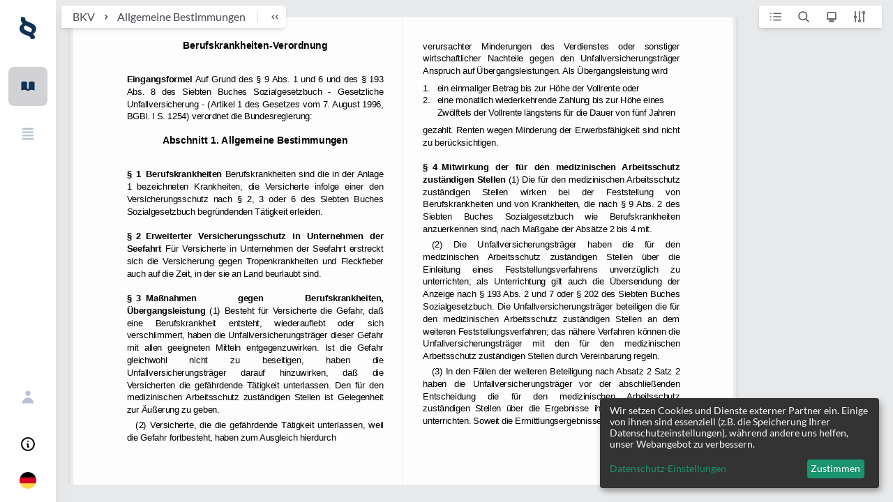

--- FILE ---
content_type: text/html
request_url: https://lexcada.com/akn/de/act/1997-10-31/BKV/deu
body_size: 17684
content:
<!DOCTYPE html><html lang="en-DE"><head><meta charSet="UTF-8"/><script type="text/plain" data-type="application/javascript" data-name="usersnap">
              window.onUsersnapCXLoad = function(api) {
                api.init({useSystemFonts: true});
              }
              var script = document.createElement('script');
              script.defer = 1;
              script.src = 'https://widget.usersnap.com/global/load/bf67dab6-0db4-4fd1-98d5-b9158aaadbf0?onload=onUsersnapCXLoad';
              document.getElementsByTagName('head')[0].appendChild(script);
          </script><script type="text/plain" data-type="application/javascript" data-src="https://www.googletagmanager.com/gtag/js?id=G-7KKSQGVB2K" data-name="googleAnalytics"></script><script type="text/plain" data-type="application/javascript" data-name="googleAnalytics">
            window.dataLayer = window.dataLayer || [];
            function gtag(){dataLayer.push(arguments);}
            gtag('js', new Date());
            gtag('config', 'G-7KKSQGVB2K', {
              page_path: window.location.pathname,
            });
          </script><meta charSet="utf-8"/><meta property="og:url" content="https://lexcada.com"/><meta property="og:type" content="website"/><meta property="og:locale" content="en_US"/><meta property="og:site_name" content="LEXCADA | Rethinking legal research."/><link rel="apple-touch-icon" sizes="180x180" href="/apple-touch-icon.png"/><link rel="icon" type="image/png" sizes="32x32" href="/favicon-32x32.png"/><link rel="icon" type="image/png" sizes="16x16" href="/favicon-16x16.png"/><link rel="manifest" href="/site.webmanifest"/><link rel="mask-icon" href="/safari-pinned-tab.svg" color="#2563eb"/><meta name="msapplication-TileColor" content="#ffffff"/><meta name="theme-color" content="#ffffff"/><meta name="viewport" content="height=device-height,width=device-width,initial-scale=1,maximum-scale=1,user-scalable=no,viewport-fit=cover,shrink-to-fit=no"/><title>Berufskrankheiten-Verordnung | Eingangsformel BKV, § 1 BKV, § 2 BKV, § 3 BKV, § 4 BKV | LEXCADA</title><meta name="description" content="Berufskrankheiten-Verordnung | Eingangsformel BKV, § 1 BKV, § 2 BKV, § 3 BKV, § 4 BKV | LEXCADA"/><meta property="og:title" content="Eingangsformel bis § 4 BKV - Berufskrankheiten-Verordnung | LEXCADA"/><meta property="og:description" content="Berufskrankheiten-Verordnung | Eingangsformel BKV, § 1 BKV, § 2 BKV, § 3 BKV, § 4 BKV | LEXCADA"/><meta property="og:image" content="https://lexcada.com/logo.png"/><meta property="og:image:alt" content="Eingangsformel bis § 4 BKV - Berufskrankheiten-Verordnung | LEXCADA"/><meta property="og:image:width" content="512"/><meta property="og:image:height" content="512"/><meta name="robots" content="index,follow"/><meta name="googlebot" content="index,follow"/><meta name="next-head-count" content="23"/><link rel="preload" href="/_next/static/css/aaa96ab97224ede4.css" as="style"/><link rel="stylesheet" href="/_next/static/css/aaa96ab97224ede4.css" data-n-g=""/><noscript data-n-css=""></noscript><script defer="" nomodule="" src="/_next/static/chunks/polyfills-5cd94c89d3acac5f.js"></script><script src="/_next/static/chunks/webpack-a146a8ef8f1e9d05.js" defer=""></script><script src="/_next/static/chunks/framework-953a109ecc2b48c1.js" defer=""></script><script src="/_next/static/chunks/main-e9fcdb456c4afcaf.js" defer=""></script><script src="/_next/static/chunks/pages/_app-306bbd8bed1df68b.js" defer=""></script><script src="/_next/static/chunks/dc793128-42eff1e4b80c5d55.js" defer=""></script><script src="/_next/static/chunks/1bfc9850-64fbf85c48d30a2c.js" defer=""></script><script src="/_next/static/chunks/4072747d-21244a6fdb76fd06.js" defer=""></script><script src="/_next/static/chunks/1606726a-0cd02c4561eea2ff.js" defer=""></script><script src="/_next/static/chunks/6152-1b1ef2c1632ed5a4.js" defer=""></script><script src="/_next/static/chunks/5090-c3d5f5b5df7ff44d.js" defer=""></script><script src="/_next/static/chunks/5904-e60e611a20631b6e.js" defer=""></script><script src="/_next/static/chunks/7536-bda184a5a9e4ecad.js" defer=""></script><script src="/_next/static/chunks/4734-ae897528ab6739f9.js" defer=""></script><script src="/_next/static/chunks/4546-2110b8a4ae88d03e.js" defer=""></script><script src="/_next/static/chunks/4561-8913e1208bdbeb87.js" defer=""></script><script src="/_next/static/chunks/1711-b7eeead155548a5e.js" defer=""></script><script src="/_next/static/chunks/8205-fcda15571aebbd14.js" defer=""></script><script src="/_next/static/chunks/2033-c07fb4432aff5911.js" defer=""></script><script src="/_next/static/chunks/pages/akn/%5B...all%5D-35466e169dfffad5.js" defer=""></script><script src="/_next/static/5892357f55772bb5b78b17c46870167d3ae3fd9c/_buildManifest.js" defer=""></script><script src="/_next/static/5892357f55772bb5b78b17c46870167d3ae3fd9c/_ssgManifest.js" defer=""></script><script src="/_next/static/5892357f55772bb5b78b17c46870167d3ae3fd9c/_middlewareManifest.js" defer=""></script></head><body class="sm:bg-gray-100 bg-white"><div id="__next" data-reactroot=""><div class="h-fit flex"><div style="position:fixed;z-index:9999;top:16px;left:16px;right:16px;bottom:16px;pointer-events:none"></div><div class="sm:flex lg:shrink-0 fixed top-0 left-0 z-10 hidden h-full shadow-xl"><div class="flex flex-col w-20"><div class="flex flex-col flex-1 min-h-0 overflow-y-auto bg-white"><div class="flex-1"><div class="flex items-center justify-center pt-4 pb-2 bg-white"><a href="/"><svg class="h-[32px] w-auto m-2 sm:block hidden" width="107" height="142" viewBox="0 0 107 142" fill="none" xmlns="http://www.w3.org/2000/svg"><path d="M37.3839 9.07849C36.4551 10.9408 35.9907 13.0359 35.9907 15.131C35.9907 17.9244 36.9195 20.2523 39.0093 22.3473C41.0991 24.4424 43.6533 26.3047 46.904 28.167C50.1548 30.0293 53.87 31.6588 58.0495 33.5211C62.2291 35.1506 66.6409 37.0129 71.0526 38.8752C75.4644 40.7375 79.644 42.8326 84.0557 45.1605C88.2353 47.4883 91.9505 50.049 95.2012 53.0752C98.452 56.1014 101.238 59.5932 103.096 63.3178C105.186 67.2752 106.115 71.6982 106.115 76.8195C106.115 83.8031 104.489 89.8555 101.238 95.4424C97.9876 101.029 92.8793 105.452 85.9133 108.944C89.6285 111.97 92.8793 115.695 95.2012 119.885C97.5232 124.075 98.9164 128.964 98.9164 134.783C98.9164 141.069 71.517 145.026 71.517 139.905C71.517 136.413 70.5882 133.619 68.4985 131.059C66.4087 128.498 63.8545 126.403 60.3715 124.541C56.8885 122.678 53.1734 120.816 48.9938 119.419C44.8142 117.79 40.4025 116.16 35.9907 114.298C31.5789 112.436 27.1672 110.574 22.9876 108.478C18.808 106.383 14.8607 103.823 11.6099 100.797C8.12694 97.7703 5.57276 94.2785 3.48297 90.3211C0.928793 85.8982 0 81.0096 0 75.4228C0 68.6719 1.85759 62.6195 5.34056 57.2654C8.82353 51.9113 14.1641 47.7211 21.3622 44.6949C17.4149 41.4359 14.3963 37.4785 11.8421 32.8228C9.28793 28.3998 8.12694 22.8129 8.12694 16.5277C8.12694 11.1736 9.05573 6.05226 11.1455 1.39652C13.2353 -3.492 38.3127 7.2162 37.3839 9.07849ZM27.8638 70.3014C27.8638 73.7932 29.0248 77.0523 31.5789 79.6129C34.1331 82.1736 37.1517 84.5014 41.0991 86.5965C45.0464 88.6916 49.4582 90.7867 54.3344 92.649C59.2105 94.5113 64.0867 96.6064 68.9629 98.9342C72.4458 97.3047 74.7678 95.2096 76.3932 92.4162C78.0186 89.8555 78.7152 87.0621 78.7152 84.0359C78.7152 80.3113 77.5542 77.0523 75.2322 74.4916C72.9102 71.931 69.6594 69.6031 65.9443 67.508C62.2291 65.4129 57.8173 63.3178 52.9412 61.4555C48.065 59.5932 43.4211 57.4982 38.5449 55.4031C34.8297 57.2654 32.0433 59.5932 30.1858 61.9211C28.5604 64.249 27.8638 67.0424 27.8638 70.3014Z" fill="#0f3156"></path></svg><svg class="h-auto w-32 m-2 sm:hidden block" width="900" height="142" viewBox="0 0 900 142" fill="none" xmlns="http://www.w3.org/2000/svg"><path d="M216.176 111.737V129.895H147.214V12.1045H169.04V111.737H216.176Z" fill="#0f3156"></path><path d="M258.436 29.5635V62.1537H299.536V79.1471H258.436V112.436H310.681V129.895H236.61V12.1045H310.681V29.5635H258.436Z" fill="#0f3156"></path><path d="M430.495 129.895H408.669C407.043 129.895 405.882 129.429 404.954 128.731C404.025 128.032 403.328 127.101 402.864 126.17L375.697 81.0094C375.232 82.4061 374.768 83.5701 374.071 84.5012L348.065 126.17C347.368 127.101 346.672 128.032 345.743 128.731C344.814 129.429 343.885 129.895 342.492 129.895H322.059L361.068 69.3701L323.684 12.1045H345.511C347.136 12.1045 348.065 12.3373 348.762 12.8029C349.458 13.2684 350.155 13.9668 350.619 14.8979L377.322 58.1963C377.786 56.7996 378.483 55.4029 379.18 54.0061L403.793 15.3635C404.489 14.4324 404.954 13.5012 405.65 13.0356C406.347 12.5701 407.276 12.3373 408.437 12.3373H429.334L391.486 68.6717L430.495 129.895Z" fill="#0f3156"></path><path d="M525 102.193C526.161 102.193 527.322 102.659 528.251 103.59L536.842 112.901C531.966 118.721 526.161 123.377 519.195 126.403C512.229 129.662 503.87 131.059 494.118 131.059C485.294 131.059 477.632 129.662 470.666 126.636C463.7 123.61 457.663 119.419 452.787 114.065C447.91 108.711 443.963 102.426 441.409 94.9769C438.855 87.5277 437.461 79.6129 437.461 70.767C437.461 61.9211 438.855 53.7736 441.641 46.5572C444.427 39.108 448.375 32.8228 453.483 27.4687C458.591 22.1146 464.629 17.9244 471.827 15.131C479.025 12.1047 486.687 10.708 495.279 10.708C503.87 10.708 511.533 12.1047 518.034 14.8982C524.768 17.6916 530.341 21.4162 534.985 26.0719L527.787 36.3146C527.322 37.0129 526.858 37.4785 526.161 37.9441C525.465 38.4096 524.536 38.6424 523.375 38.6424C522.678 38.6424 521.749 38.4096 520.821 37.9441C519.892 37.4785 518.963 37.0129 518.034 36.3146C517.105 35.6162 515.712 34.9178 514.551 33.9867C513.158 33.2883 511.533 32.3572 509.907 31.6588C508.05 30.9605 505.96 30.4949 503.638 30.0293C501.316 29.5637 498.53 29.331 495.511 29.331C490.17 29.331 485.526 30.2621 481.115 32.1244C476.703 33.9867 472.988 36.7801 469.969 40.2719C466.718 43.7637 464.396 48.1867 462.771 53.308C461.146 58.4293 460.217 64.249 460.217 70.767C460.217 77.2851 461.146 83.3375 463.003 88.4588C464.861 93.5801 467.415 98.0031 470.666 101.495C473.917 104.987 477.632 107.78 482.043 109.642C486.455 111.505 491.099 112.436 495.975 112.436C498.994 112.436 501.548 112.203 504.102 111.97C506.424 111.738 508.746 111.039 510.836 110.341C512.926 109.642 514.783 108.711 516.641 107.547C518.499 106.383 520.356 104.987 521.982 103.357C522.446 102.892 523.143 102.426 523.607 102.193C523.607 102.193 524.304 102.193 525 102.193Z" fill="#0f3156"></path><path d="M657.353 129.895H640.402C638.545 129.895 636.919 129.43 635.758 128.499C634.597 127.567 633.669 126.403 632.972 125.007L624.148 101.03H575.387L566.563 125.007C566.099 126.171 565.402 127.335 564.009 128.499C562.848 129.43 561.223 130.128 559.365 130.128H542.415L588.622 12.3379H610.913L657.353 129.895ZM618.808 85.433L604.412 46.3248C603.715 44.6953 603.018 42.6002 602.322 40.0395C601.625 37.7117 600.696 35.151 600 32.3576C599.303 35.151 598.607 37.7117 597.91 40.0395C597.214 42.3674 596.517 44.4625 595.82 46.3248L581.656 85.433H618.808Z" fill="#0f3156"></path><path d="M778.793 70.9996C778.793 79.6127 777.4 87.5274 774.381 94.7438C771.595 101.96 767.415 108.245 762.307 113.367C757.198 118.488 750.929 122.678 743.499 125.472C736.068 128.265 727.941 129.895 719.118 129.895H674.303V12.1045H719.118C727.941 12.1045 736.068 13.5012 743.499 16.5274C750.929 19.3209 756.966 23.5111 762.307 28.6324C767.415 33.7537 771.595 40.0389 774.381 47.2553C777.4 54.4717 778.793 62.3865 778.793 70.9996ZM756.27 70.9996C756.27 64.4815 755.341 58.6619 753.715 53.5406C752.09 48.4192 749.536 43.9963 746.285 40.5045C743.034 37.0127 739.087 34.2192 734.675 32.357C730.031 30.4947 724.923 29.5635 719.118 29.5635H696.362V112.436H719.118C724.923 112.436 730.031 111.504 734.675 109.642C739.319 107.78 743.266 104.986 746.285 101.495C749.536 98.0029 751.858 93.5799 753.715 88.4586C755.573 83.3373 756.27 77.5176 756.27 70.9996Z" fill="#0f3156"></path><path d="M900 129.895H883.05C881.192 129.895 879.567 129.43 878.406 128.499C877.245 127.567 876.316 126.403 875.619 125.007L866.796 101.03H818.034L809.211 125.007C808.746 126.171 808.05 127.335 806.656 128.499C805.495 129.43 803.87 130.128 802.012 130.128H785.062L831.269 12.3379H853.56L900 129.895ZM861.455 85.433L847.059 46.3248C846.362 44.6953 845.666 42.6002 844.969 40.0395C844.272 37.7117 843.344 35.151 842.647 32.3576C841.951 35.151 841.254 37.7117 840.557 40.0395C839.861 42.3674 839.164 44.4625 838.468 46.3248L824.303 85.433H861.455Z" fill="#0f3156"></path><path d="M37.3839 9.07849C36.4551 10.9408 35.9907 13.0359 35.9907 15.131C35.9907 17.9244 36.9195 20.2523 39.0093 22.3473C41.0991 24.4424 43.6533 26.3047 46.904 28.167C50.1548 30.0293 53.87 31.6588 58.0495 33.5211C62.2291 35.1506 66.6409 37.0129 71.0526 38.8752C75.4644 40.7375 79.644 42.8326 84.0557 45.1605C88.2353 47.4883 91.9505 50.049 95.2012 53.0752C98.452 56.1014 101.238 59.5932 103.096 63.3178C105.186 67.2752 106.115 71.6982 106.115 76.8195C106.115 83.8031 104.489 89.8555 101.238 95.4424C97.9876 101.029 92.8793 105.452 85.9133 108.944C89.6285 111.97 92.8793 115.695 95.2012 119.885C97.5232 124.075 98.9164 128.964 98.9164 134.783C98.9164 141.069 71.517 145.026 71.517 139.905C71.517 136.413 70.5882 133.619 68.4985 131.059C66.4087 128.498 63.8545 126.403 60.3715 124.541C56.8885 122.678 53.1734 120.816 48.9938 119.419C44.8142 117.79 40.4025 116.16 35.9907 114.298C31.5789 112.436 27.1672 110.574 22.9876 108.478C18.808 106.383 14.8607 103.823 11.6099 100.797C8.12694 97.7703 5.57276 94.2785 3.48297 90.3211C0.928793 85.8982 0 81.0096 0 75.4228C0 68.6719 1.85759 62.6195 5.34056 57.2654C8.82353 51.9113 14.1641 47.7211 21.3622 44.6949C17.4149 41.4359 14.3963 37.4785 11.8421 32.8228C9.28793 28.3998 8.12694 22.8129 8.12694 16.5277C8.12694 11.1736 9.05573 6.05226 11.1455 1.39652C13.2353 -3.492 38.3127 7.2162 37.3839 9.07849ZM27.8638 70.3014C27.8638 73.7932 29.0248 77.0523 31.5789 79.6129C34.1331 82.1736 37.1517 84.5014 41.0991 86.5965C45.0464 88.6916 49.4582 90.7867 54.3344 92.649C59.2105 94.5113 64.0867 96.6064 68.9629 98.9342C72.4458 97.3047 74.7678 95.2096 76.3932 92.4162C78.0186 89.8555 78.7152 87.0621 78.7152 84.0359C78.7152 80.3113 77.5542 77.0523 75.2322 74.4916C72.9102 71.931 69.6594 69.6031 65.9443 67.508C62.2291 65.4129 57.8173 63.3178 52.9412 61.4555C48.065 59.5932 43.4211 57.4982 38.5449 55.4031C34.8297 57.2654 32.0433 59.5932 30.1858 61.9211C28.5604 64.249 27.8638 67.0424 27.8638 70.3014Z" fill="#0f3156"></path></svg></a></div><nav aria-label="Sidebar" class="flex flex-col items-center py-6 space-y-3"><a class="hover:text-blue flex items-center rounded-lg p-4 bg-gray-200 text-blue-900" href="/akn/de/act/1896-08-18/BGB/deu"><svg xmlns="http://www.w3.org/2000/svg" viewBox="0 0 20 20" fill="currentColor" aria-hidden="true" class="w-6 h-6"><path d="M9 4.804A7.968 7.968 0 005.5 4c-1.255 0-2.443.29-3.5.804v10A7.969 7.969 0 015.5 14c1.669 0 3.218.51 4.5 1.385A7.962 7.962 0 0114.5 14c1.255 0 2.443.29 3.5.804v-10A7.968 7.968 0 0014.5 4c-1.255 0-2.443.29-3.5.804V12a1 1 0 11-2 0V4.804z"></path></svg></a><a class="hover:text-blue flex items-center rounded-lg p-4 text-blue-200" href="/laws"><svg xmlns="http://www.w3.org/2000/svg" viewBox="0 0 20 20" fill="currentColor" aria-hidden="true" class="w-6 h-6"><path fill-rule="evenodd" d="M3 4a1 1 0 011-1h12a1 1 0 110 2H4a1 1 0 01-1-1zm0 4a1 1 0 011-1h12a1 1 0 110 2H4a1 1 0 01-1-1zm0 4a1 1 0 011-1h12a1 1 0 110 2H4a1 1 0 01-1-1zm0 4a1 1 0 011-1h12a1 1 0 110 2H4a1 1 0 01-1-1z" clip-rule="evenodd"></path></svg></a></nav></div><div class="box-border flex flex-col items-center w-full py-4 space-y-3"><a class="hover:text-blue flex items-center rounded-lg p-4 text-blue-200" href="/auth/signin"><svg xmlns="http://www.w3.org/2000/svg" viewBox="0 0 20 20" fill="currentColor" aria-hidden="true" class="h-6 w-6"><path fill-rule="evenodd" d="M10 9a3 3 0 100-6 3 3 0 000 6zm-7 9a7 7 0 1114 0H3z" clip-rule="evenodd"></path></svg></a><div><button class="flex items-center rounded-lg p-4 hover:text-blue-900" id="headlessui-menu-button-undefined" type="button" aria-haspopup="true" aria-expanded="false"><span class="sr-only">Open user menu</span><svg xmlns="http://www.w3.org/2000/svg" fill="none" viewBox="0 0 24 24" stroke="currentColor" aria-hidden="true" class="h-6 w-6 hover:text-blue-900"><path stroke-linecap="round" stroke-linejoin="round" stroke-width="2" d="M13 16h-1v-4h-1m1-4h.01M21 12a9 9 0 11-18 0 9 9 0 0118 0z"></path></svg></button></div><div class="cursor-pointer"><span style="box-sizing:border-box;display:inline-block;overflow:hidden;width:initial;height:initial;background:none;opacity:1;border:0;margin:0;padding:0;position:relative;max-width:100%"><span style="box-sizing:border-box;display:block;width:initial;height:initial;background:none;opacity:1;border:0;margin:0;padding:0;max-width:100%"><img style="display:block;max-width:100%;width:initial;height:initial;background:none;opacity:1;border:0;margin:0;padding:0" alt="" aria-hidden="true" src="data:image/svg+xml,%3csvg%20xmlns=%27http://www.w3.org/2000/svg%27%20version=%271.1%27%20width=%2724%27%20height=%2724%27/%3e"/></span><img alt="de-DE" src="[data-uri]" decoding="async" data-nimg="intrinsic" style="position:absolute;top:0;left:0;bottom:0;right:0;box-sizing:border-box;padding:0;border:none;margin:auto;display:block;width:0;height:0;min-width:100%;max-width:100%;min-height:100%;max-height:100%"/><noscript><img alt="de-DE" srcSet="/_next/image?url=%2Fflags%2Fde-DE.png&amp;w=32&amp;q=75 1x, /_next/image?url=%2Fflags%2Fde-DE.png&amp;w=48&amp;q=75 2x" src="/_next/image?url=%2Fflags%2Fde-DE.png&amp;w=48&amp;q=75" decoding="async" data-nimg="intrinsic" style="position:absolute;top:0;left:0;bottom:0;right:0;box-sizing:border-box;padding:0;border:none;margin:auto;display:block;width:0;height:0;min-width:100%;max-width:100%;min-height:100%;max-height:100%" loading="lazy"/></noscript></span></div></div></div></div></div><div class="sm:hidden sm:pl-3 sm:pt-3 fixed top-0 left-0 z-20 h-12 pt-1 pl-4"><button aria-label="open sidebar" type="button" class="inline-flex items-center justify-center mt-1 bg-white rounded-md shadow-md"><svg class="h-auto w-32 m-2 h-8" width="900" height="142" viewBox="0 0 900 142" fill="none" xmlns="http://www.w3.org/2000/svg"><path d="M216.176 111.737V129.895H147.214V12.1045H169.04V111.737H216.176Z" fill="#0f3156"></path><path d="M258.436 29.5635V62.1537H299.536V79.1471H258.436V112.436H310.681V129.895H236.61V12.1045H310.681V29.5635H258.436Z" fill="#0f3156"></path><path d="M430.495 129.895H408.669C407.043 129.895 405.882 129.429 404.954 128.731C404.025 128.032 403.328 127.101 402.864 126.17L375.697 81.0094C375.232 82.4061 374.768 83.5701 374.071 84.5012L348.065 126.17C347.368 127.101 346.672 128.032 345.743 128.731C344.814 129.429 343.885 129.895 342.492 129.895H322.059L361.068 69.3701L323.684 12.1045H345.511C347.136 12.1045 348.065 12.3373 348.762 12.8029C349.458 13.2684 350.155 13.9668 350.619 14.8979L377.322 58.1963C377.786 56.7996 378.483 55.4029 379.18 54.0061L403.793 15.3635C404.489 14.4324 404.954 13.5012 405.65 13.0356C406.347 12.5701 407.276 12.3373 408.437 12.3373H429.334L391.486 68.6717L430.495 129.895Z" fill="#0f3156"></path><path d="M525 102.193C526.161 102.193 527.322 102.659 528.251 103.59L536.842 112.901C531.966 118.721 526.161 123.377 519.195 126.403C512.229 129.662 503.87 131.059 494.118 131.059C485.294 131.059 477.632 129.662 470.666 126.636C463.7 123.61 457.663 119.419 452.787 114.065C447.91 108.711 443.963 102.426 441.409 94.9769C438.855 87.5277 437.461 79.6129 437.461 70.767C437.461 61.9211 438.855 53.7736 441.641 46.5572C444.427 39.108 448.375 32.8228 453.483 27.4687C458.591 22.1146 464.629 17.9244 471.827 15.131C479.025 12.1047 486.687 10.708 495.279 10.708C503.87 10.708 511.533 12.1047 518.034 14.8982C524.768 17.6916 530.341 21.4162 534.985 26.0719L527.787 36.3146C527.322 37.0129 526.858 37.4785 526.161 37.9441C525.465 38.4096 524.536 38.6424 523.375 38.6424C522.678 38.6424 521.749 38.4096 520.821 37.9441C519.892 37.4785 518.963 37.0129 518.034 36.3146C517.105 35.6162 515.712 34.9178 514.551 33.9867C513.158 33.2883 511.533 32.3572 509.907 31.6588C508.05 30.9605 505.96 30.4949 503.638 30.0293C501.316 29.5637 498.53 29.331 495.511 29.331C490.17 29.331 485.526 30.2621 481.115 32.1244C476.703 33.9867 472.988 36.7801 469.969 40.2719C466.718 43.7637 464.396 48.1867 462.771 53.308C461.146 58.4293 460.217 64.249 460.217 70.767C460.217 77.2851 461.146 83.3375 463.003 88.4588C464.861 93.5801 467.415 98.0031 470.666 101.495C473.917 104.987 477.632 107.78 482.043 109.642C486.455 111.505 491.099 112.436 495.975 112.436C498.994 112.436 501.548 112.203 504.102 111.97C506.424 111.738 508.746 111.039 510.836 110.341C512.926 109.642 514.783 108.711 516.641 107.547C518.499 106.383 520.356 104.987 521.982 103.357C522.446 102.892 523.143 102.426 523.607 102.193C523.607 102.193 524.304 102.193 525 102.193Z" fill="#0f3156"></path><path d="M657.353 129.895H640.402C638.545 129.895 636.919 129.43 635.758 128.499C634.597 127.567 633.669 126.403 632.972 125.007L624.148 101.03H575.387L566.563 125.007C566.099 126.171 565.402 127.335 564.009 128.499C562.848 129.43 561.223 130.128 559.365 130.128H542.415L588.622 12.3379H610.913L657.353 129.895ZM618.808 85.433L604.412 46.3248C603.715 44.6953 603.018 42.6002 602.322 40.0395C601.625 37.7117 600.696 35.151 600 32.3576C599.303 35.151 598.607 37.7117 597.91 40.0395C597.214 42.3674 596.517 44.4625 595.82 46.3248L581.656 85.433H618.808Z" fill="#0f3156"></path><path d="M778.793 70.9996C778.793 79.6127 777.4 87.5274 774.381 94.7438C771.595 101.96 767.415 108.245 762.307 113.367C757.198 118.488 750.929 122.678 743.499 125.472C736.068 128.265 727.941 129.895 719.118 129.895H674.303V12.1045H719.118C727.941 12.1045 736.068 13.5012 743.499 16.5274C750.929 19.3209 756.966 23.5111 762.307 28.6324C767.415 33.7537 771.595 40.0389 774.381 47.2553C777.4 54.4717 778.793 62.3865 778.793 70.9996ZM756.27 70.9996C756.27 64.4815 755.341 58.6619 753.715 53.5406C752.09 48.4192 749.536 43.9963 746.285 40.5045C743.034 37.0127 739.087 34.2192 734.675 32.357C730.031 30.4947 724.923 29.5635 719.118 29.5635H696.362V112.436H719.118C724.923 112.436 730.031 111.504 734.675 109.642C739.319 107.78 743.266 104.986 746.285 101.495C749.536 98.0029 751.858 93.5799 753.715 88.4586C755.573 83.3373 756.27 77.5176 756.27 70.9996Z" fill="#0f3156"></path><path d="M900 129.895H883.05C881.192 129.895 879.567 129.43 878.406 128.499C877.245 127.567 876.316 126.403 875.619 125.007L866.796 101.03H818.034L809.211 125.007C808.746 126.171 808.05 127.335 806.656 128.499C805.495 129.43 803.87 130.128 802.012 130.128H785.062L831.269 12.3379H853.56L900 129.895ZM861.455 85.433L847.059 46.3248C846.362 44.6953 845.666 42.6002 844.969 40.0395C844.272 37.7117 843.344 35.151 842.647 32.3576C841.951 35.151 841.254 37.7117 840.557 40.0395C839.861 42.3674 839.164 44.4625 838.468 46.3248L824.303 85.433H861.455Z" fill="#0f3156"></path><path d="M37.3839 9.07849C36.4551 10.9408 35.9907 13.0359 35.9907 15.131C35.9907 17.9244 36.9195 20.2523 39.0093 22.3473C41.0991 24.4424 43.6533 26.3047 46.904 28.167C50.1548 30.0293 53.87 31.6588 58.0495 33.5211C62.2291 35.1506 66.6409 37.0129 71.0526 38.8752C75.4644 40.7375 79.644 42.8326 84.0557 45.1605C88.2353 47.4883 91.9505 50.049 95.2012 53.0752C98.452 56.1014 101.238 59.5932 103.096 63.3178C105.186 67.2752 106.115 71.6982 106.115 76.8195C106.115 83.8031 104.489 89.8555 101.238 95.4424C97.9876 101.029 92.8793 105.452 85.9133 108.944C89.6285 111.97 92.8793 115.695 95.2012 119.885C97.5232 124.075 98.9164 128.964 98.9164 134.783C98.9164 141.069 71.517 145.026 71.517 139.905C71.517 136.413 70.5882 133.619 68.4985 131.059C66.4087 128.498 63.8545 126.403 60.3715 124.541C56.8885 122.678 53.1734 120.816 48.9938 119.419C44.8142 117.79 40.4025 116.16 35.9907 114.298C31.5789 112.436 27.1672 110.574 22.9876 108.478C18.808 106.383 14.8607 103.823 11.6099 100.797C8.12694 97.7703 5.57276 94.2785 3.48297 90.3211C0.928793 85.8982 0 81.0096 0 75.4228C0 68.6719 1.85759 62.6195 5.34056 57.2654C8.82353 51.9113 14.1641 47.7211 21.3622 44.6949C17.4149 41.4359 14.3963 37.4785 11.8421 32.8228C9.28793 28.3998 8.12694 22.8129 8.12694 16.5277C8.12694 11.1736 9.05573 6.05226 11.1455 1.39652C13.2353 -3.492 38.3127 7.2162 37.3839 9.07849ZM27.8638 70.3014C27.8638 73.7932 29.0248 77.0523 31.5789 79.6129C34.1331 82.1736 37.1517 84.5014 41.0991 86.5965C45.0464 88.6916 49.4582 90.7867 54.3344 92.649C59.2105 94.5113 64.0867 96.6064 68.9629 98.9342C72.4458 97.3047 74.7678 95.2096 76.3932 92.4162C78.0186 89.8555 78.7152 87.0621 78.7152 84.0359C78.7152 80.3113 77.5542 77.0523 75.2322 74.4916C72.9102 71.931 69.6594 69.6031 65.9443 67.508C62.2291 65.4129 57.8173 63.3178 52.9412 61.4555C48.065 59.5932 43.4211 57.4982 38.5449 55.4031C34.8297 57.2654 32.0433 59.5932 30.1858 61.9211C28.5604 64.249 27.8638 67.0424 27.8638 70.3014Z" fill="#0f3156"></path></svg></button></div><div class="flex flex-1 flex-col overflow-hidden h-fit sm:pl-20"><div class="flex h-full"><div class="relative flex-grow"><div class=""><div class="board-topbar z-CANVAS_TOOLING absolute top-2 left-2 right-0 flex"><div class="col-row shrink rounded-r-md relative flex h-8 min-w-0 mr-4 bg-white shadow-md"><div class="shrink sm:flex hidden mr-2 overflow-hidden"><div class="flex items-center ml-4"><a href="/akn/de/act/1997-10-31/BKV/deu"><div class="font-sans text-base leading-5 font-normal text-left text-gray-800 cursor-default truncate hover:text-blue-900">BKV</div></a></div><div class="shrink flex"><div class="text-xs text-gray-500" id="headlessui-disclosure-panel-undefined"><ol class="shrink flex items-center"><li><div class="flex items-center"><div class="font-bold cursor-pointer"><svg width="32" height="32" fill="none" xmlns="http://www.w3.org/2000/svg"><path d="M15.3287 13.9999L17.6575 16.3286L15.3287 18.6573" stroke="#4B4C56" stroke-width="1.5" stroke-linecap="square" stroke-linejoin="round"></path></svg></div><a href="/akn/de/act/1997-10-31/BKV/deu"><div class="font-sans text-base leading-5 font-normal text-left text-gray-800 cursor-default truncate hover:text-blue-900">Allgemeine Bestimmungen</div></a></div></li></ol></div></div></div><button aria-label="breadcrumb toggle" class="shrink-0 sm:flex justify-between hidden text-xs font-normal text-left" id="headlessui-disclosure-button-undefined" type="button" aria-expanded="false"><div class="p-2"><div class="border border-l h-4 border-gray-100"></div></div><div class="hover:text-gray-900 text-gray-800"><div class="cursor-pointer"><svg width="32" height="32" fill="none" xmlns="http://www.w3.org/2000/svg"><path d="M19.672 18.658l-2.328-2.33L19.672 14M14.329 18.658L12 16.328 14.329 14" stroke="#656565" stroke-width="1.5" stroke-linecap="square" stroke-linejoin="round"></path></svg></div></div></button></div><div class="relative flex flex-1"></div><div class="shrink-0 relative flex justify-end mr-4"><div class="flex items-center px-2 bg-white rounded-l shadow-md"><div class="mr-2"><div class="cursor-pointer"><svg width="32" height="32" fill="none" xmlns="http://www.w3.org/2000/svg"><path d="M12.5 10.5h10.75a.75.75 0 010 1.5H12.5v-1.5zM8 10.5h1.5V12H8zM12.5 15.25h10.75a.75.75 0 010 1.5H12.5v-1.5zM8 15.25h1.5v1.5H8zM12.5 20h10.75a.75.75 0 010 1.5H12.5V20zM8 20h1.5v1.5H8z" fill="#656565"></path></svg></div></div><div class="mr-2"><div class="cursor-pointer"><svg width="32" height="32" fill="none" xmlns="http://www.w3.org/2000/svg"><circle cx="14.75" cy="14.75" r="5.75" stroke="#4B4C56" stroke-width="1.5" stroke-linecap="square"></circle><path d="M23 23l-3.5-3.5" stroke="#4B4C56" stroke-width="1.5" stroke-linecap="round"></path></svg></div></div><div class="mr-2"><div class="flex"><button id="headlessui-popover-button-undefined" type="button" aria-expanded="false"><div class="cursor-pointer"><svg class="text-grey stroke-current" width="32" height="32" viewBox="0 0 32 32" fill="none" xmlns="http://www.w3.org/2000/svg"><path d="M10 8V24M22 11V24M16 8V20.5" stroke="#4B4C56" stroke-width="1.5"></path><circle cx="16" cy="22" r="1.375" fill="white" stroke="#4B4C56" stroke-width="1.25"></circle><circle cx="10" cy="16.5" r="1.375" fill="white" stroke="#4B4C56" stroke-width="1.25"></circle><circle cx="22" cy="10" r="1.375" fill="white" stroke="#4B4C56" stroke-width="1.25"></circle></svg></div></button></div></div></div></div></div><main class="h-full"><div class="w-full"><div id="title-popper" style="position:absolute;left:0;top:0" class="shrink-0 relative z-10 flex justify-end"></div><div id="selectable-15"><div class="DocumentPresenter lexcada_book"><div class="absolute h-full w-full flex-col px-6 pb-6 pt-10 sm:pt-6 box-border overflow-y-auto overflow-x-scroll"><div contenteditable="false" spellcheck="false" class="book_wrapper"><div class="lexbookview_pages"><div class="lexbookview_page lexbookview_first_page lexbookview_right_page" data-page-number="1" id="page-1" data-break-after="avoid-page">
	<div class="lexbookview_sheet">
		<div class="lexbookview_bleed lexbookview_bleed-top">
			<div class="lexbookview_marks-crop"></div>
			<div class="lexbookview_marks-middle">
				<div class="lexbookview_marks-cross"></div>
			</div>
			<div class="lexbookview_marks-crop"></div>
		</div>
		<div class="lexbookview_bleed lexbookview_bleed-bottom">
			<div class="lexbookview_marks-crop"></div>
			<div class="lexbookview_marks-middle">
				<div class="lexbookview_marks-cross"></div>
			</div>		<div class="lexbookview_marks-crop"></div>
		</div>
		<div class="lexbookview_bleed lexbookview_bleed-left">
			<div class="lexbookview_marks-crop"></div>
			<div class="lexbookview_marks-middle">
				<div class="lexbookview_marks-cross"></div>
			</div>		<div class="lexbookview_marks-crop"></div>
		</div>
		<div class="lexbookview_bleed lexbookview_bleed-right">
			<div class="lexbookview_marks-crop"></div>
			<div class="lexbookview_marks-middle">
				<div class="lexbookview_marks-cross"></div>
			</div>
			<div class="lexbookview_marks-crop"></div>
		</div>
		<div class="lexbookview_pagebox">
			<div class="lexbookview_margin-top-left-corner-holder">
				<div class="lexbookview_margin lexbookview_margin-top-left-corner"><div class="lexbookview_margin-content"></div></div>
			</div>
			<div class="lexbookview_margin-top">
				<div class="lexbookview_margin lexbookview_margin-top-left"><div class="lexbookview_margin-content"></div></div>
				<div class="lexbookview_margin lexbookview_margin-top-center"><div class="lexbookview_margin-content"></div></div>
				<div class="lexbookview_margin lexbookview_margin-top-right"><div class="lexbookview_margin-content"></div></div>
			</div>
			<div class="lexbookview_margin-top-right-corner-holder">
				<div class="lexbookview_margin lexbookview_margin-top-right-corner"><div class="lexbookview_margin-content"></div></div>
			</div>
			<div class="lexbookview_margin-right">
				<div class="lexbookview_margin lexbookview_margin-right-top"><div class="lexbookview_margin-content"></div></div>
				<div class="lexbookview_margin lexbookview_margin-right-middle"><div class="lexbookview_margin-content"></div></div>
				<div class="lexbookview_margin lexbookview_margin-right-bottom"><div class="lexbookview_margin-content"></div></div>
			</div>
			<div class="lexbookview_margin-left">
				<div class="lexbookview_margin lexbookview_margin-left-top"><div class="lexbookview_margin-content"></div></div>
				<div class="lexbookview_margin lexbookview_margin-left-middle"><div class="lexbookview_margin-content"></div></div>
				<div class="lexbookview_margin lexbookview_margin-left-bottom"><div class="lexbookview_margin-content"></div></div>
			</div>
			<div class="lexbookview_margin-bottom-left-corner-holder">
				<div class="lexbookview_margin lexbookview_margin-bottom-left-corner"><div class="lexbookview_margin-content"></div></div>
			</div>
			<div class="lexbookview_margin-bottom">
				<div class="lexbookview_margin lexbookview_margin-bottom-left"><div class="lexbookview_margin-content"></div></div>
				<div class="lexbookview_margin lexbookview_margin-bottom-center"><div class="lexbookview_margin-content"></div></div>
				<div class="lexbookview_margin lexbookview_margin-bottom-right"><div class="lexbookview_margin-content"></div></div>
			</div>
			<div class="lexbookview_margin-bottom-right-corner-holder">
				<div class="lexbookview_margin lexbookview_margin-bottom-right-corner"><div class="lexbookview_margin-content"></div></div>
			</div>
			<div class="lexbookview_area">
				<div class="lexbookview_page_content" style="column-width: 559px; column-gap: calc(var(--lexbookview-margin-right) + var(--lexbookview-margin-left));"><div><div class="lexcada_book" data-reactroot="" data-ref="bda57347-7f24-4d0e-b311-a6d0dfe5883e" data-split-to="bda57347-7f24-4d0e-b311-a6d0dfe5883e" data-split-original="true"><div id="akn/de/act/1997-10-31/BKV/deu@2021-07-31" class="LawTitle NormHeading row_akn/de/act/1997-10-31/BKV/deu@2021-07-31" data-type="law" data-countable="true" data-ref="3e8c1d05-7550-487d-b300-6ffb006d9136" data-id="akn/de/act/1997-10-31/BKV/deu@2021-07-31" data-break-after="avoid-page"><h1 data-countable="true" class="heading lawTitle auto-hyphens" data-ref="cc7aefe9-992a-433e-b94d-5d9641cc7439"><span class="" data-countable="true" data-ref="b44fd26e-9999-4e12-a496-b6221a7298f6" data-break-after="avoid">Berufskrankheiten-Verordnung</span></h1></div><div id="akn/de/act/1997-10-31/BKV/deu@2021-07-02/!Eingangsformel" lang="de-de" class="Norm auto-hyphens" data-countable="true" data-component="Eingangsformel" data-type="Provision" data-norm-num="Eingangsformel" data-ref="6a8723e0-b7e4-4354-bdf7-1380446b37e6" data-id="akn/de/act/1997-10-31/BKV/deu@2021-07-02/!Eingangsformel" data-previous-break-after="avoid-page" data-component-start="0" data-component-end="229"><div data-countable="true" class="NormItem" data-ref="3802cd93-fa4a-41d0-9424-dc91e37f2bd9"><div class="no_break_sm" data-countable="true" data-ref="7489a446-2664-47ce-a65f-9ed33f0c9ea5"><strong class="NormTitle" data-countable="true" data-ref="49097ae3-c439-4e4a-a780-40eb20dee53c" data-break-after="avoid"><a href="/akn/de/act/1997-10-31/BKV/deu/!Eingangsformel" data-countable="true" data-ref="5df7f033-0bb6-4e94-be84-18adccd0539c"><span class="" data-countable="true" data-ref="031d97c4-b3e8-48e0-855a-76c57fee24fe">Eingangsformel</span></a></strong><span data-countable="true" data-ref="c889025a-acb5-4486-8ed4-ab4902625ed1" data-previous-break-after="avoid" data-following="following-1ad9c298-2358-47f9-afec-d7797b70d4a6"> </span><span class="" data-countable="true" data-ref="245388d4-bfca-482b-9947-6827af5f78a3">Auf Grund des § 9 Abs. 1 und 6 und des § 193 Abs. 8 des Siebten Buches Sozialgesetzbuch - Gesetzliche Unfallversicherung - (Artikel 1 des Gesetzes vom 7. August 1996, BGBl. I S. 1254) verordnet die Bundesregierung:</span></div></div></div><div class="WorkItemContainer" data-ref="de7c566b-9aff-4f97-a839-de95052cb533"><div id="akn/de/act/1997-10-31/BKV/deu@2021-07-02/!Abschnitt_1" lang="de-de" class="NormHeading NormHeadingLast" data-component="Abschnitt_1" data-context="heading_book" data-countable="true" style="break-after:avoid" data-type="Heading" data-ref="5619c3df-46d8-4b69-b2b4-b6d4fc088f6d" data-id="akn/de/act/1997-10-31/BKV/deu@2021-07-02/!Abschnitt_1" data-undisplayed="undisplayed" data-break-after="avoid-page" data-component-start="0" data-component-end="36"><h2 class="heading headingBook" data-countable="true" data-ref="ff5c8425-9a6f-4b65-801c-0b56dce74aea" data-break-after="avoid"><span class="" data-countable="true" data-ref="d523ba2c-0bda-4f3d-b995-f9221043a4c6">Abschnitt 1. Allgemeine Bestimmungen</span></h2></div></div><div id="akn/de/act/1997-10-31/BKV/deu@2021-07-02/!para_1" lang="de-de" class="Norm auto-hyphens" data-countable="true" data-component="para_1" data-type="Provision" data-norm-num="§ 1" data-ref="1510100e-b390-41da-a1a9-7d0ec0782126" data-id="akn/de/act/1997-10-31/BKV/deu@2021-07-02/!para_1" data-previous-break-after="avoid-page" data-component-start="0" data-component-end="232"><div data-countable="true" class="NormItem" data-ref="d621224f-2867-4aed-b553-0de52bf5044e"><div class="no_break_sm" data-countable="true" data-ref="2f6859cf-f028-4764-89fa-26a9a3891911"><strong class="NormTitle" data-countable="true" data-ref="256c6718-91e0-48d9-88bc-0b25d36a6aff" data-break-after="avoid"><a href="/akn/de/act/1997-10-31/BKV/deu/!para_1" data-countable="true" data-ref="4e517fd8-6325-45da-9c77-8565aafc58dd"><span class="" data-countable="true" data-ref="0d56cbcf-9135-4a26-9161-74be8242bafc">§ 1 Berufskrankheiten</span></a></strong><span data-countable="true" data-ref="10404b7d-324e-403c-b9ec-4f4b0d7a5b66" data-previous-break-after="avoid" data-following="following-1ad9c298-2358-47f9-afec-d7797b70d4a6"> </span><span class="" data-countable="true" data-ref="2c71a1a2-7899-434f-970d-80573603dc73">Berufskrankheiten sind die in der Anlage 1 bezeichneten Krankheiten, die Versicherte infolge einer den Versicherungsschutz nach § 2, 3 oder 6 des Siebten Buches Sozialgesetzbuch begründenden Tätigkeit erleiden.</span></div></div></div><div id="akn/de/act/1997-10-31/BKV/deu@2021-07-02/!para_2" lang="de-de" class="Norm auto-hyphens" data-countable="true" data-component="para_2" data-type="Provision" data-norm-num="§ 2" data-ref="15520995-cfb6-4ced-a883-b7f4a07f7c9d" data-id="akn/de/act/1997-10-31/BKV/deu@2021-07-02/!para_2" data-component-start="0" data-component-end="233"><div data-countable="true" class="NormItem" data-ref="6d0db402-aa7e-480f-bc4c-92953991b380"><div class="no_break_sm" data-countable="true" data-ref="fcadec7b-c9a8-485e-a102-23e2a0d77d38"><strong class="NormTitle" data-countable="true" data-ref="3a430c19-4cf6-460f-bc7a-40d03eb1c008" data-break-after="avoid"><a href="/akn/de/act/1997-10-31/BKV/deu/!para_2" data-countable="true" data-ref="9ea7fb5b-4408-47d0-8855-aa0390bf0d5b"><span class="" data-countable="true" data-ref="221a0ee2-1d4a-4d00-88f9-673c81168b50">§ 2 Erweiterter Versicherungsschutz in Unternehmen der
Seefahrt</span></a></strong><span data-countable="true" data-ref="6e024699-1a57-4e24-a09b-b3db2ac53337" data-previous-break-after="avoid" data-following="following-1ad9c298-2358-47f9-afec-d7797b70d4a6"> </span><span class="" data-countable="true" data-ref="ac72d18d-196d-4971-b285-66f3fb23e703">Für Versicherte in Unternehmen der Seefahrt erstreckt sich die Versicherung gegen Tropenkrankheiten und Fleckfieber auch auf die Zeit, in der sie an Land beurlaubt sind.</span></div></div></div><div id="akn/de/act/1997-10-31/BKV/deu@2021-07-02/!para_3" lang="de-de" class="Norm auto-hyphens" data-countable="true" data-component="para_3" data-type="Provision" data-norm-num="§ 3" data-ref="c567ac20-d64f-4ff9-b7e8-97dcbbbb29f3" data-id="akn/de/act/1997-10-31/BKV/deu@2021-07-02/!para_3" data-split-to="c567ac20-d64f-4ff9-b7e8-97dcbbbb29f3" data-split-original="true" data-component-start="0" data-component-end="648"><div data-countable="true" class="NormItem" data-ref="57459705-fb34-41d9-80e9-2fe50a5d00fa" data-split-to="57459705-fb34-41d9-80e9-2fe50a5d00fa" data-split-original="true"><div class="no_break_sm" data-countable="true" data-ref="2ed3eeb9-a72c-44f8-923d-91a3e964face"><strong class="NormTitle" data-countable="true" data-ref="8f2117ea-0f09-4e37-aff7-3ad6e4df976a" data-break-after="avoid"><a href="/akn/de/act/1997-10-31/BKV/deu/!para_3" data-countable="true" data-ref="f0d192b7-6bae-46a9-86be-ae7eca9c104c"><span class="" data-countable="true" data-ref="35cb2072-f4b6-4fa4-8f86-0d9a9e508d87">§ 3 Maßnahmen gegen Berufskrankheiten, Übergangsleistung</span></a></strong><span data-countable="true" data-ref="95a7f347-5988-4824-b40f-17e0f3a342cc" data-previous-break-after="avoid" data-following="following-1ad9c298-2358-47f9-afec-d7797b70d4a6"> </span><span class="" data-countable="true" data-ref="04bda72a-94bb-45ab-b209-d983db793d4a">(1) Besteht für Versicherte die Gefahr, daß eine Berufskrankheit entsteht, wiederauflebt oder sich verschlimmert, haben die Unfallversicherungsträger dieser Gefahr mit allen geeigneten Mitteln entgegenzuwirken. Ist die Gefahr gleichwohl nicht zu beseitigen, haben die Unfallversicherungsträger darauf hinzuwirken, daß die Versicherten die gefährdende Tätigkeit unterlassen. Den für den medizinischen Arbeitsschutz zuständigen Stellen ist Gelegenheit zur Äußerung zu geben.</span></div><div class="enumeration" data-countable="true" data-ref="3bf75b25-a82b-4deb-9c31-c06f3d54c44c" data-following="following-d78dd422-2c74-40b7-93a8-fd464ac8aa73" data-split-to="3bf75b25-a82b-4deb-9c31-c06f3d54c44c" data-split-original="true"><span class="" data-countable="true" data-ref="22a1b2ec-af63-431b-a228-cea9703c3f0a" data-split-to="22a1b2ec-af63-431b-a228-cea9703c3f0a" data-split-original="true" data-last-split-element="true" data-align-last-split-element="justify">(2) Versicherte, die die gefährdende Tätigkeit unterlassen, weil die Gefahr fortbesteht, haben zum Ausgleich hierdurch </span></div></div></div></div></div></div>
				<div class="lexbookview_footnote_area">
					<div class="lexbookview_footnote_content lexbookview_footnote_empty">
						<div class="lexbookview_footnote_inner_content" style="column-width: 0px; column-gap: calc(var(--lexbookview-margin-right) + var(--lexbookview-margin-left)); height: auto;"></div>
					</div>
				</div>
			</div>
		</div>
	</div>
</div><div class="lexbookview_page lexbookview_left_page" data-page-number="2" id="page-2">
	<div class="lexbookview_sheet">
		<div class="lexbookview_bleed lexbookview_bleed-top">
			<div class="lexbookview_marks-crop"></div>
			<div class="lexbookview_marks-middle">
				<div class="lexbookview_marks-cross"></div>
			</div>
			<div class="lexbookview_marks-crop"></div>
		</div>
		<div class="lexbookview_bleed lexbookview_bleed-bottom">
			<div class="lexbookview_marks-crop"></div>
			<div class="lexbookview_marks-middle">
				<div class="lexbookview_marks-cross"></div>
			</div>		<div class="lexbookview_marks-crop"></div>
		</div>
		<div class="lexbookview_bleed lexbookview_bleed-left">
			<div class="lexbookview_marks-crop"></div>
			<div class="lexbookview_marks-middle">
				<div class="lexbookview_marks-cross"></div>
			</div>		<div class="lexbookview_marks-crop"></div>
		</div>
		<div class="lexbookview_bleed lexbookview_bleed-right">
			<div class="lexbookview_marks-crop"></div>
			<div class="lexbookview_marks-middle">
				<div class="lexbookview_marks-cross"></div>
			</div>
			<div class="lexbookview_marks-crop"></div>
		</div>
		<div class="lexbookview_pagebox">
			<div class="lexbookview_margin-top-left-corner-holder">
				<div class="lexbookview_margin lexbookview_margin-top-left-corner"><div class="lexbookview_margin-content"></div></div>
			</div>
			<div class="lexbookview_margin-top">
				<div class="lexbookview_margin lexbookview_margin-top-left"><div class="lexbookview_margin-content"></div></div>
				<div class="lexbookview_margin lexbookview_margin-top-center"><div class="lexbookview_margin-content"></div></div>
				<div class="lexbookview_margin lexbookview_margin-top-right"><div class="lexbookview_margin-content"></div></div>
			</div>
			<div class="lexbookview_margin-top-right-corner-holder">
				<div class="lexbookview_margin lexbookview_margin-top-right-corner"><div class="lexbookview_margin-content"></div></div>
			</div>
			<div class="lexbookview_margin-right">
				<div class="lexbookview_margin lexbookview_margin-right-top"><div class="lexbookview_margin-content"></div></div>
				<div class="lexbookview_margin lexbookview_margin-right-middle"><div class="lexbookview_margin-content"></div></div>
				<div class="lexbookview_margin lexbookview_margin-right-bottom"><div class="lexbookview_margin-content"></div></div>
			</div>
			<div class="lexbookview_margin-left">
				<div class="lexbookview_margin lexbookview_margin-left-top"><div class="lexbookview_margin-content"></div></div>
				<div class="lexbookview_margin lexbookview_margin-left-middle"><div class="lexbookview_margin-content"></div></div>
				<div class="lexbookview_margin lexbookview_margin-left-bottom"><div class="lexbookview_margin-content"></div></div>
			</div>
			<div class="lexbookview_margin-bottom-left-corner-holder">
				<div class="lexbookview_margin lexbookview_margin-bottom-left-corner"><div class="lexbookview_margin-content"></div></div>
			</div>
			<div class="lexbookview_margin-bottom">
				<div class="lexbookview_margin lexbookview_margin-bottom-left"><div class="lexbookview_margin-content"></div></div>
				<div class="lexbookview_margin lexbookview_margin-bottom-center"><div class="lexbookview_margin-content"></div></div>
				<div class="lexbookview_margin lexbookview_margin-bottom-right"><div class="lexbookview_margin-content"></div></div>
			</div>
			<div class="lexbookview_margin-bottom-right-corner-holder">
				<div class="lexbookview_margin lexbookview_margin-bottom-right-corner"><div class="lexbookview_margin-content"></div></div>
			</div>
			<div class="lexbookview_area">
				<div class="lexbookview_page_content" style="column-width: 559px; column-gap: calc(var(--lexbookview-margin-right) + var(--lexbookview-margin-left));"><div><div class="lexcada_book" data-reactroot="" data-ref="bda57347-7f24-4d0e-b311-a6d0dfe5883e" data-split-from="bda57347-7f24-4d0e-b311-a6d0dfe5883e" data-split-to="bda57347-7f24-4d0e-b311-a6d0dfe5883e"><div lang="de-de" class="Norm auto-hyphens" data-countable="true" data-component="para_3" data-type="Provision" data-norm-num="§ 3" data-ref="c567ac20-d64f-4ff9-b7e8-97dcbbbb29f3" data-id="akn/de/act/1997-10-31/BKV/deu@2021-07-02/!para_3" data-split-from="c567ac20-d64f-4ff9-b7e8-97dcbbbb29f3" data-component-start="648" data-component-end="1090"><div data-countable="true" class="NormItem" data-ref="57459705-fb34-41d9-80e9-2fe50a5d00fa" data-split-from="57459705-fb34-41d9-80e9-2fe50a5d00fa"><div class="enumeration" data-countable="true" data-ref="3bf75b25-a82b-4deb-9c31-c06f3d54c44c" data-following="following-d78dd422-2c74-40b7-93a8-fd464ac8aa73" data-split-from="3bf75b25-a82b-4deb-9c31-c06f3d54c44c"><span class="" data-countable="true" data-ref="22a1b2ec-af63-431b-a228-cea9703c3f0a" data-split-from="22a1b2ec-af63-431b-a228-cea9703c3f0a">verursachter Minderungen des Verdienstes oder sonstiger wirtschaftlicher Nachteile gegen den Unfallversicherungsträger Anspruch auf Übergangsleistungen. Als Übergangsleistung wird </span><dl data-countable="true" class="dl" data-ref="856b3507-3b89-4f9a-94f6-4493e7814018"><dt data-countable="true" class="dt" data-ref="d35ca255-2558-4da7-87e5-17bb3849b59d" data-break-after="avoid"><span class="" data-countable="true" data-ref="6cd0d5f8-95f9-49ca-a39e-891546b6da5d">1.</span></dt><dd data-countable="true" class="dd" data-ref="68d9bee4-40af-47f3-b06a-e3b54d115a96" data-previous-break-after="avoid"><div data-countable="true" class="la" data-ref="79ac7ef3-2162-4914-b961-801dcb671e4e"><span class="" data-countable="true" data-ref="b4b21c72-4c6b-4dd2-9cdb-b2662b321fe8">ein einmaliger Betrag bis zur Höhe der Vollrente oder</span></div></dd><span class="" data-countable="true" data-ref="d3799e97-b5b2-462d-a8ab-f7b9209dccc7"> </span><dt data-countable="true" class="dt" data-ref="7b6b0a57-9ced-4aa5-be71-b738b022b2d4" data-break-after="avoid"><span class="" data-countable="true" data-ref="8649d82d-4ce2-4acf-a2ee-c7f8980c9d8a">2.</span></dt><dd data-countable="true" class="dd" data-ref="84768645-78e0-4b40-869d-ae71aa957bf6" data-previous-break-after="avoid"><div data-countable="true" class="la" data-ref="d593d0df-66a9-4de4-9753-8f7d7c1f5bc1"><span class="" data-countable="true" data-ref="f17b0c8a-c629-4c6d-b8ad-7365ae7eb806">eine monatlich wiederkehrende Zahlung bis zur Höhe eines Zwölftels der Vollrente längstens für die Dauer von fünf Jahren</span></div></dd><span class="" data-countable="true" data-ref="85acce70-b604-449a-bf3f-6ab19cc063ad"> </span></dl><span class="" data-countable="true" data-ref="3c63910a-582f-481f-b14a-4a92df5c554c">gezahlt. Renten wegen Minderung der Erwerbsfähigkeit sind nicht zu berücksichtigen.</span></div></div></div><div id="akn/de/act/1997-10-31/BKV/deu@2021-07-02/!para_4" lang="de-de" class="Norm auto-hyphens" data-countable="true" data-component="para_4" data-type="Provision" data-norm-num="§ 4" data-ref="edab8e94-e19b-49b3-a75d-666258176d4b" data-id="akn/de/act/1997-10-31/BKV/deu@2021-07-02/!para_4" data-split-to="edab8e94-e19b-49b3-a75d-666258176d4b" data-split-original="true" data-component-start="0" data-component-end="1244"><div data-countable="true" class="NormItem" data-ref="55d5e9a1-9de9-4a6f-9874-4b54850d7dc0" data-split-to="55d5e9a1-9de9-4a6f-9874-4b54850d7dc0" data-split-original="true"><div class="no_break_sm" data-countable="true" data-ref="eaa16b3f-993e-4726-aeae-f3ad8733ea50"><strong class="NormTitle" data-countable="true" data-ref="7cce9c5e-b329-431d-9c8b-8004705e95b3" data-break-after="avoid"><a href="/akn/de/act/1997-10-31/BKV/deu/!para_4" data-countable="true" data-ref="b6aa9a40-0774-43b4-809b-24b4194f2559"><span class="" data-countable="true" data-ref="2856cf60-6b60-41e5-9198-cd6f946010fa">§ 4 Mitwirkung der für den medizinischen Arbeitsschutz zuständigen Stellen</span></a></strong><span data-countable="true" data-ref="841accff-d2e6-43b6-a269-6db88e9cc9dd" data-previous-break-after="avoid" data-following="following-1ad9c298-2358-47f9-afec-d7797b70d4a6"> </span><span class="" data-countable="true" data-ref="98e3bae0-d0ee-4288-b4b6-0b05905901bd">(1) Die für den medizinischen Arbeitsschutz zuständigen Stellen wirken bei der Feststellung von Berufskrankheiten und von Krankheiten, die nach § 9 Abs. 2 des Siebten Buches Sozialgesetzbuch wie Berufskrankheiten anzuerkennen sind, nach Maßgabe der Absätze 2 bis 4 mit.</span></div><div class="enumeration" data-countable="true" data-ref="ce8fac51-4dee-44c8-af9e-9a5515a3efc4" data-following="following-d78dd422-2c74-40b7-93a8-fd464ac8aa73"><span class="" data-countable="true" data-ref="e5b3559c-5ab4-43de-a5c3-e9174b4dff56">(2) Die Unfallversicherungsträger haben die für den medizinischen Arbeitsschutz zuständigen Stellen über die Einleitung eines Feststellungsverfahrens unverzüglich zu unterrichten; als Unterrichtung gilt auch die Übersendung der Anzeige nach § 193 Abs. 2 und 7 oder § 202 des Siebten Buches Sozialgesetzbuch. Die Unfallversicherungsträger beteiligen die für den medizinischen Arbeitsschutz zuständigen Stellen an dem weiteren Feststellungsverfahren; das nähere Verfahren können die Unfallversicherungsträger mit den für den medizinischen Arbeitsschutz zuständigen Stellen durch Vereinbarung regeln.</span></div><div class="enumeration" data-countable="true" data-ref="507c4a79-94e8-4620-91c0-2209eedb3c7b" data-following="following-d78dd422-2c74-40b7-93a8-fd464ac8aa73" data-split-to="507c4a79-94e8-4620-91c0-2209eedb3c7b" data-split-original="true"><span class="" data-countable="true" data-ref="fb8dfea5-37b2-434f-9bfd-aa1a9c02d49e" data-split-to="fb8dfea5-37b2-434f-9bfd-aa1a9c02d49e" data-split-original="true" data-last-split-element="true" data-align-last-split-element="justify">(3) In den Fällen der weiteren Beteiligung nach Absatz 2 Satz 2 haben die Unfallversicherungsträger vor der abschließenden Entscheidung die für den medizinischen Arbeitsschutz zuständigen Stellen über die Ergebnisse ihrer Ermittlungen zu unterrichten. Soweit die Ermittlungsergebnisse aus Sicht der für </span></div></div></div></div></div></div>
				<div class="lexbookview_footnote_area">
					<div class="lexbookview_footnote_content lexbookview_footnote_empty">
						<div class="lexbookview_footnote_inner_content" style="column-width: 0px; column-gap: calc(var(--lexbookview-margin-right) + var(--lexbookview-margin-left)); height: auto;"></div>
					</div>
				</div>
			</div>
		</div>
	</div>
</div></div></div></div></div></div></div></main><div class="z-CANVAS_TOOLING absolute inset-x-4 bottom-6 flex justify-between"><div class="min-w-4 w-16"></div><div class="self-end mr-24  flex"><a aria-label="previous page" href="/akn/de/act/1997-10-31/BKV/deu"><div class="cursor-not-allowed	"><svg width="32" height="32" viewBox="0 0 32 32" fill="none" xmlns="http://www.w3.org/2000/svg"><path d="M0 3C0 1.34315 1.34315 0 3 0H32V32H3C1.34315 32 0 30.6569 0 29V3Z" fill="white"></path><path d="M18.4447 21.6569L12.7879 16L18.4447 10.3431" stroke="#C4C4C4" stroke-width="2.5" stroke-linecap="square" stroke-linejoin="round"></path></svg></div></a><a aria-label="next page" href="/akn/de/act/1997-10-31/BKV/deu/!page_3"><div class="ml-2 cursor-pointer"><svg class="shadow" width="32" height="32" fill="none" xmlns="http://www.w3.org/2000/svg"><path d="M0 0h29a3 3 0 013 3v26a3 3 0 01-3 3H0V0z" fill="#fff"></path><path d="M13.657 10.343L19.314 16l-5.657 5.657" stroke="#4B4C56" stroke-width="2.5" stroke-linecap="square" stroke-linejoin="round"></path></svg></div></a></div></div></div></div><div id="rightSidebar" class="relative right-0 bg-white shadow-lg z-30 overflow-hidden h-screen" style="width:0px;transition:width 0.25s ease-out, opacity 0.25s ease-out"><div class="absolute mt-2.5 right-0 flex mx-2 sm:mx-6 border-box h-18 items-center overflow-hidden"><div class="flex flex-grow"></div><div class="flex z-20"><div class="hidden sm:block cursor-pointer"><svg width="32" height="32" fill="none" xmlns="http://www.w3.org/2000/svg"><path d="M8 24l5-5m-5 5v-5m0 5h5M24 8l-5 5m5-5v5m0-5h-5" stroke="#656565" stroke-width="1.5" stroke-linecap="round" stroke-linejoin="round"></path></svg></div><div class="cursor-pointer"><svg width="32" height="32" fill="none" xmlns="http://www.w3.org/2000/svg"><path d="M12 13l8 8m-8 0l8-8" stroke="#656565" stroke-width="1.5" stroke-linecap="round" stroke-linejoin="round"></path></svg></div></div></div><div class="mt-2"><div class=""></div></div></div></div></div></div></div><script id="__NEXT_DATA__" type="application/json">{"props":{"pageProps":{"isBookView":true,"pages":[{"book_id":"/akn/de/act/1997-10-31/BKV/deu","page_number":1,"previous_page_number":null,"next_page_number":2,"content":"\u003cdiv class=\"lexbookview_page lexbookview_first_page lexbookview_right_page\" data-page-number=\"1\" id=\"page-1\" data-break-after=\"avoid-page\"\u003e\n\t\u003cdiv class=\"lexbookview_sheet\"\u003e\n\t\t\u003cdiv class=\"lexbookview_bleed lexbookview_bleed-top\"\u003e\n\t\t\t\u003cdiv class=\"lexbookview_marks-crop\"\u003e\u003c/div\u003e\n\t\t\t\u003cdiv class=\"lexbookview_marks-middle\"\u003e\n\t\t\t\t\u003cdiv class=\"lexbookview_marks-cross\"\u003e\u003c/div\u003e\n\t\t\t\u003c/div\u003e\n\t\t\t\u003cdiv class=\"lexbookview_marks-crop\"\u003e\u003c/div\u003e\n\t\t\u003c/div\u003e\n\t\t\u003cdiv class=\"lexbookview_bleed lexbookview_bleed-bottom\"\u003e\n\t\t\t\u003cdiv class=\"lexbookview_marks-crop\"\u003e\u003c/div\u003e\n\t\t\t\u003cdiv class=\"lexbookview_marks-middle\"\u003e\n\t\t\t\t\u003cdiv class=\"lexbookview_marks-cross\"\u003e\u003c/div\u003e\n\t\t\t\u003c/div\u003e\t\t\u003cdiv class=\"lexbookview_marks-crop\"\u003e\u003c/div\u003e\n\t\t\u003c/div\u003e\n\t\t\u003cdiv class=\"lexbookview_bleed lexbookview_bleed-left\"\u003e\n\t\t\t\u003cdiv class=\"lexbookview_marks-crop\"\u003e\u003c/div\u003e\n\t\t\t\u003cdiv class=\"lexbookview_marks-middle\"\u003e\n\t\t\t\t\u003cdiv class=\"lexbookview_marks-cross\"\u003e\u003c/div\u003e\n\t\t\t\u003c/div\u003e\t\t\u003cdiv class=\"lexbookview_marks-crop\"\u003e\u003c/div\u003e\n\t\t\u003c/div\u003e\n\t\t\u003cdiv class=\"lexbookview_bleed lexbookview_bleed-right\"\u003e\n\t\t\t\u003cdiv class=\"lexbookview_marks-crop\"\u003e\u003c/div\u003e\n\t\t\t\u003cdiv class=\"lexbookview_marks-middle\"\u003e\n\t\t\t\t\u003cdiv class=\"lexbookview_marks-cross\"\u003e\u003c/div\u003e\n\t\t\t\u003c/div\u003e\n\t\t\t\u003cdiv class=\"lexbookview_marks-crop\"\u003e\u003c/div\u003e\n\t\t\u003c/div\u003e\n\t\t\u003cdiv class=\"lexbookview_pagebox\"\u003e\n\t\t\t\u003cdiv class=\"lexbookview_margin-top-left-corner-holder\"\u003e\n\t\t\t\t\u003cdiv class=\"lexbookview_margin lexbookview_margin-top-left-corner\"\u003e\u003cdiv class=\"lexbookview_margin-content\"\u003e\u003c/div\u003e\u003c/div\u003e\n\t\t\t\u003c/div\u003e\n\t\t\t\u003cdiv class=\"lexbookview_margin-top\"\u003e\n\t\t\t\t\u003cdiv class=\"lexbookview_margin lexbookview_margin-top-left\"\u003e\u003cdiv class=\"lexbookview_margin-content\"\u003e\u003c/div\u003e\u003c/div\u003e\n\t\t\t\t\u003cdiv class=\"lexbookview_margin lexbookview_margin-top-center\"\u003e\u003cdiv class=\"lexbookview_margin-content\"\u003e\u003c/div\u003e\u003c/div\u003e\n\t\t\t\t\u003cdiv class=\"lexbookview_margin lexbookview_margin-top-right\"\u003e\u003cdiv class=\"lexbookview_margin-content\"\u003e\u003c/div\u003e\u003c/div\u003e\n\t\t\t\u003c/div\u003e\n\t\t\t\u003cdiv class=\"lexbookview_margin-top-right-corner-holder\"\u003e\n\t\t\t\t\u003cdiv class=\"lexbookview_margin lexbookview_margin-top-right-corner\"\u003e\u003cdiv class=\"lexbookview_margin-content\"\u003e\u003c/div\u003e\u003c/div\u003e\n\t\t\t\u003c/div\u003e\n\t\t\t\u003cdiv class=\"lexbookview_margin-right\"\u003e\n\t\t\t\t\u003cdiv class=\"lexbookview_margin lexbookview_margin-right-top\"\u003e\u003cdiv class=\"lexbookview_margin-content\"\u003e\u003c/div\u003e\u003c/div\u003e\n\t\t\t\t\u003cdiv class=\"lexbookview_margin lexbookview_margin-right-middle\"\u003e\u003cdiv class=\"lexbookview_margin-content\"\u003e\u003c/div\u003e\u003c/div\u003e\n\t\t\t\t\u003cdiv class=\"lexbookview_margin lexbookview_margin-right-bottom\"\u003e\u003cdiv class=\"lexbookview_margin-content\"\u003e\u003c/div\u003e\u003c/div\u003e\n\t\t\t\u003c/div\u003e\n\t\t\t\u003cdiv class=\"lexbookview_margin-left\"\u003e\n\t\t\t\t\u003cdiv class=\"lexbookview_margin lexbookview_margin-left-top\"\u003e\u003cdiv class=\"lexbookview_margin-content\"\u003e\u003c/div\u003e\u003c/div\u003e\n\t\t\t\t\u003cdiv class=\"lexbookview_margin lexbookview_margin-left-middle\"\u003e\u003cdiv class=\"lexbookview_margin-content\"\u003e\u003c/div\u003e\u003c/div\u003e\n\t\t\t\t\u003cdiv class=\"lexbookview_margin lexbookview_margin-left-bottom\"\u003e\u003cdiv class=\"lexbookview_margin-content\"\u003e\u003c/div\u003e\u003c/div\u003e\n\t\t\t\u003c/div\u003e\n\t\t\t\u003cdiv class=\"lexbookview_margin-bottom-left-corner-holder\"\u003e\n\t\t\t\t\u003cdiv class=\"lexbookview_margin lexbookview_margin-bottom-left-corner\"\u003e\u003cdiv class=\"lexbookview_margin-content\"\u003e\u003c/div\u003e\u003c/div\u003e\n\t\t\t\u003c/div\u003e\n\t\t\t\u003cdiv class=\"lexbookview_margin-bottom\"\u003e\n\t\t\t\t\u003cdiv class=\"lexbookview_margin lexbookview_margin-bottom-left\"\u003e\u003cdiv class=\"lexbookview_margin-content\"\u003e\u003c/div\u003e\u003c/div\u003e\n\t\t\t\t\u003cdiv class=\"lexbookview_margin lexbookview_margin-bottom-center\"\u003e\u003cdiv class=\"lexbookview_margin-content\"\u003e\u003c/div\u003e\u003c/div\u003e\n\t\t\t\t\u003cdiv class=\"lexbookview_margin lexbookview_margin-bottom-right\"\u003e\u003cdiv class=\"lexbookview_margin-content\"\u003e\u003c/div\u003e\u003c/div\u003e\n\t\t\t\u003c/div\u003e\n\t\t\t\u003cdiv class=\"lexbookview_margin-bottom-right-corner-holder\"\u003e\n\t\t\t\t\u003cdiv class=\"lexbookview_margin lexbookview_margin-bottom-right-corner\"\u003e\u003cdiv class=\"lexbookview_margin-content\"\u003e\u003c/div\u003e\u003c/div\u003e\n\t\t\t\u003c/div\u003e\n\t\t\t\u003cdiv class=\"lexbookview_area\"\u003e\n\t\t\t\t\u003cdiv class=\"lexbookview_page_content\" style=\"column-width: 559px; column-gap: calc(var(--lexbookview-margin-right) + var(--lexbookview-margin-left));\"\u003e\u003cdiv\u003e\u003cdiv class=\"lexcada_book\" data-reactroot=\"\" data-ref=\"bda57347-7f24-4d0e-b311-a6d0dfe5883e\" data-split-to=\"bda57347-7f24-4d0e-b311-a6d0dfe5883e\" data-split-original=\"true\"\u003e\u003cdiv id=\"akn/de/act/1997-10-31/BKV/deu@2021-07-31\" class=\"LawTitle NormHeading row_akn/de/act/1997-10-31/BKV/deu@2021-07-31\" data-type=\"law\" data-countable=\"true\" data-ref=\"3e8c1d05-7550-487d-b300-6ffb006d9136\" data-id=\"akn/de/act/1997-10-31/BKV/deu@2021-07-31\" data-break-after=\"avoid-page\"\u003e\u003ch1 data-countable=\"true\" class=\"heading lawTitle auto-hyphens\" data-ref=\"cc7aefe9-992a-433e-b94d-5d9641cc7439\"\u003e\u003cspan class=\"\" data-countable=\"true\" data-ref=\"b44fd26e-9999-4e12-a496-b6221a7298f6\" data-break-after=\"avoid\"\u003eBerufskrankheiten-Verordnung\u003c/span\u003e\u003c/h1\u003e\u003c/div\u003e\u003cdiv id=\"akn/de/act/1997-10-31/BKV/deu@2021-07-02/!Eingangsformel\" lang=\"de-de\" class=\"Norm auto-hyphens\" data-countable=\"true\" data-component=\"Eingangsformel\" data-type=\"Provision\" data-norm-num=\"Eingangsformel\" data-ref=\"6a8723e0-b7e4-4354-bdf7-1380446b37e6\" data-id=\"akn/de/act/1997-10-31/BKV/deu@2021-07-02/!Eingangsformel\" data-previous-break-after=\"avoid-page\" data-component-start=\"0\" data-component-end=\"229\"\u003e\u003cdiv data-countable=\"true\" class=\"NormItem\" data-ref=\"3802cd93-fa4a-41d0-9424-dc91e37f2bd9\"\u003e\u003cdiv class=\"no_break_sm\" data-countable=\"true\" data-ref=\"7489a446-2664-47ce-a65f-9ed33f0c9ea5\"\u003e\u003cstrong class=\"NormTitle\" data-countable=\"true\" data-ref=\"49097ae3-c439-4e4a-a780-40eb20dee53c\" data-break-after=\"avoid\"\u003e\u003ca href=\"/akn/de/act/1997-10-31/BKV/deu/!Eingangsformel\" data-countable=\"true\" data-ref=\"5df7f033-0bb6-4e94-be84-18adccd0539c\"\u003e\u003cspan class=\"\" data-countable=\"true\" data-ref=\"031d97c4-b3e8-48e0-855a-76c57fee24fe\"\u003eEingangsformel\u003c/span\u003e\u003c/a\u003e\u003c/strong\u003e\u003cspan data-countable=\"true\" data-ref=\"c889025a-acb5-4486-8ed4-ab4902625ed1\" data-previous-break-after=\"avoid\" data-following=\"following-1ad9c298-2358-47f9-afec-d7797b70d4a6\"\u003e \u003c/span\u003e\u003cspan class=\"\" data-countable=\"true\" data-ref=\"245388d4-bfca-482b-9947-6827af5f78a3\"\u003eAuf Grund des § 9 Abs. 1 und 6 und des § 193 Abs. 8 des Siebten Buches Sozialgesetzbuch - Gesetzliche Unfallversicherung - (Artikel 1 des Gesetzes vom 7. August 1996, BGBl. I S. 1254) verordnet die Bundesregierung:\u003c/span\u003e\u003c/div\u003e\u003c/div\u003e\u003c/div\u003e\u003cdiv class=\"WorkItemContainer\" data-ref=\"de7c566b-9aff-4f97-a839-de95052cb533\"\u003e\u003cdiv id=\"akn/de/act/1997-10-31/BKV/deu@2021-07-02/!Abschnitt_1\" lang=\"de-de\" class=\"NormHeading NormHeadingLast\" data-component=\"Abschnitt_1\" data-context=\"heading_book\" data-countable=\"true\" style=\"break-after:avoid\" data-type=\"Heading\" data-ref=\"5619c3df-46d8-4b69-b2b4-b6d4fc088f6d\" data-id=\"akn/de/act/1997-10-31/BKV/deu@2021-07-02/!Abschnitt_1\" data-undisplayed=\"undisplayed\" data-break-after=\"avoid-page\" data-component-start=\"0\" data-component-end=\"36\"\u003e\u003ch2 class=\"heading headingBook\" data-countable=\"true\" data-ref=\"ff5c8425-9a6f-4b65-801c-0b56dce74aea\" data-break-after=\"avoid\"\u003e\u003cspan class=\"\" data-countable=\"true\" data-ref=\"d523ba2c-0bda-4f3d-b995-f9221043a4c6\"\u003eAbschnitt 1. Allgemeine Bestimmungen\u003c/span\u003e\u003c/h2\u003e\u003c/div\u003e\u003c/div\u003e\u003cdiv id=\"akn/de/act/1997-10-31/BKV/deu@2021-07-02/!para_1\" lang=\"de-de\" class=\"Norm auto-hyphens\" data-countable=\"true\" data-component=\"para_1\" data-type=\"Provision\" data-norm-num=\"§ 1\" data-ref=\"1510100e-b390-41da-a1a9-7d0ec0782126\" data-id=\"akn/de/act/1997-10-31/BKV/deu@2021-07-02/!para_1\" data-previous-break-after=\"avoid-page\" data-component-start=\"0\" data-component-end=\"232\"\u003e\u003cdiv data-countable=\"true\" class=\"NormItem\" data-ref=\"d621224f-2867-4aed-b553-0de52bf5044e\"\u003e\u003cdiv class=\"no_break_sm\" data-countable=\"true\" data-ref=\"2f6859cf-f028-4764-89fa-26a9a3891911\"\u003e\u003cstrong class=\"NormTitle\" data-countable=\"true\" data-ref=\"256c6718-91e0-48d9-88bc-0b25d36a6aff\" data-break-after=\"avoid\"\u003e\u003ca href=\"/akn/de/act/1997-10-31/BKV/deu/!para_1\" data-countable=\"true\" data-ref=\"4e517fd8-6325-45da-9c77-8565aafc58dd\"\u003e\u003cspan class=\"\" data-countable=\"true\" data-ref=\"0d56cbcf-9135-4a26-9161-74be8242bafc\"\u003e§ 1 Berufskrankheiten\u003c/span\u003e\u003c/a\u003e\u003c/strong\u003e\u003cspan data-countable=\"true\" data-ref=\"10404b7d-324e-403c-b9ec-4f4b0d7a5b66\" data-previous-break-after=\"avoid\" data-following=\"following-1ad9c298-2358-47f9-afec-d7797b70d4a6\"\u003e \u003c/span\u003e\u003cspan class=\"\" data-countable=\"true\" data-ref=\"2c71a1a2-7899-434f-970d-80573603dc73\"\u003eBerufskrankheiten sind die in der Anlage 1 bezeichneten Krankheiten, die Versicherte infolge einer den Versicherungsschutz nach § 2, 3 oder 6 des Siebten Buches Sozialgesetzbuch begründenden Tätigkeit erleiden.\u003c/span\u003e\u003c/div\u003e\u003c/div\u003e\u003c/div\u003e\u003cdiv id=\"akn/de/act/1997-10-31/BKV/deu@2021-07-02/!para_2\" lang=\"de-de\" class=\"Norm auto-hyphens\" data-countable=\"true\" data-component=\"para_2\" data-type=\"Provision\" data-norm-num=\"§ 2\" data-ref=\"15520995-cfb6-4ced-a883-b7f4a07f7c9d\" data-id=\"akn/de/act/1997-10-31/BKV/deu@2021-07-02/!para_2\" data-component-start=\"0\" data-component-end=\"233\"\u003e\u003cdiv data-countable=\"true\" class=\"NormItem\" data-ref=\"6d0db402-aa7e-480f-bc4c-92953991b380\"\u003e\u003cdiv class=\"no_break_sm\" data-countable=\"true\" data-ref=\"fcadec7b-c9a8-485e-a102-23e2a0d77d38\"\u003e\u003cstrong class=\"NormTitle\" data-countable=\"true\" data-ref=\"3a430c19-4cf6-460f-bc7a-40d03eb1c008\" data-break-after=\"avoid\"\u003e\u003ca href=\"/akn/de/act/1997-10-31/BKV/deu/!para_2\" data-countable=\"true\" data-ref=\"9ea7fb5b-4408-47d0-8855-aa0390bf0d5b\"\u003e\u003cspan class=\"\" data-countable=\"true\" data-ref=\"221a0ee2-1d4a-4d00-88f9-673c81168b50\"\u003e§ 2 Erweiterter Versicherungsschutz in Unternehmen der\nSeefahrt\u003c/span\u003e\u003c/a\u003e\u003c/strong\u003e\u003cspan data-countable=\"true\" data-ref=\"6e024699-1a57-4e24-a09b-b3db2ac53337\" data-previous-break-after=\"avoid\" data-following=\"following-1ad9c298-2358-47f9-afec-d7797b70d4a6\"\u003e \u003c/span\u003e\u003cspan class=\"\" data-countable=\"true\" data-ref=\"ac72d18d-196d-4971-b285-66f3fb23e703\"\u003eFür Versicherte in Unternehmen der Seefahrt erstreckt sich die Versicherung gegen Tropenkrankheiten und Fleckfieber auch auf die Zeit, in der sie an Land beurlaubt sind.\u003c/span\u003e\u003c/div\u003e\u003c/div\u003e\u003c/div\u003e\u003cdiv id=\"akn/de/act/1997-10-31/BKV/deu@2021-07-02/!para_3\" lang=\"de-de\" class=\"Norm auto-hyphens\" data-countable=\"true\" data-component=\"para_3\" data-type=\"Provision\" data-norm-num=\"§ 3\" data-ref=\"c567ac20-d64f-4ff9-b7e8-97dcbbbb29f3\" data-id=\"akn/de/act/1997-10-31/BKV/deu@2021-07-02/!para_3\" data-split-to=\"c567ac20-d64f-4ff9-b7e8-97dcbbbb29f3\" data-split-original=\"true\" data-component-start=\"0\" data-component-end=\"648\"\u003e\u003cdiv data-countable=\"true\" class=\"NormItem\" data-ref=\"57459705-fb34-41d9-80e9-2fe50a5d00fa\" data-split-to=\"57459705-fb34-41d9-80e9-2fe50a5d00fa\" data-split-original=\"true\"\u003e\u003cdiv class=\"no_break_sm\" data-countable=\"true\" data-ref=\"2ed3eeb9-a72c-44f8-923d-91a3e964face\"\u003e\u003cstrong class=\"NormTitle\" data-countable=\"true\" data-ref=\"8f2117ea-0f09-4e37-aff7-3ad6e4df976a\" data-break-after=\"avoid\"\u003e\u003ca href=\"/akn/de/act/1997-10-31/BKV/deu/!para_3\" data-countable=\"true\" data-ref=\"f0d192b7-6bae-46a9-86be-ae7eca9c104c\"\u003e\u003cspan class=\"\" data-countable=\"true\" data-ref=\"35cb2072-f4b6-4fa4-8f86-0d9a9e508d87\"\u003e§ 3 Maßnahmen gegen Berufskrankheiten, Übergangsleistung\u003c/span\u003e\u003c/a\u003e\u003c/strong\u003e\u003cspan data-countable=\"true\" data-ref=\"95a7f347-5988-4824-b40f-17e0f3a342cc\" data-previous-break-after=\"avoid\" data-following=\"following-1ad9c298-2358-47f9-afec-d7797b70d4a6\"\u003e \u003c/span\u003e\u003cspan class=\"\" data-countable=\"true\" data-ref=\"04bda72a-94bb-45ab-b209-d983db793d4a\"\u003e(1) Besteht für Versicherte die Gefahr, daß eine Berufskrankheit entsteht, wiederauflebt oder sich verschlimmert, haben die Unfallversicherungsträger dieser Gefahr mit allen geeigneten Mitteln entgegenzuwirken. Ist die Gefahr gleichwohl nicht zu beseitigen, haben die Unfallversicherungsträger darauf hinzuwirken, daß die Versicherten die gefährdende Tätigkeit unterlassen. Den für den medizinischen Arbeitsschutz zuständigen Stellen ist Gelegenheit zur Äußerung zu geben.\u003c/span\u003e\u003c/div\u003e\u003cdiv class=\"enumeration\" data-countable=\"true\" data-ref=\"3bf75b25-a82b-4deb-9c31-c06f3d54c44c\" data-following=\"following-d78dd422-2c74-40b7-93a8-fd464ac8aa73\" data-split-to=\"3bf75b25-a82b-4deb-9c31-c06f3d54c44c\" data-split-original=\"true\"\u003e\u003cspan class=\"\" data-countable=\"true\" data-ref=\"22a1b2ec-af63-431b-a228-cea9703c3f0a\" data-split-to=\"22a1b2ec-af63-431b-a228-cea9703c3f0a\" data-split-original=\"true\" data-last-split-element=\"true\" data-align-last-split-element=\"justify\"\u003e(2) Versicherte, die die gefährdende Tätigkeit unterlassen, weil die Gefahr fortbesteht, haben zum Ausgleich hierdurch \u003c/span\u003e\u003c/div\u003e\u003c/div\u003e\u003c/div\u003e\u003c/div\u003e\u003c/div\u003e\u003c/div\u003e\n\t\t\t\t\u003cdiv class=\"lexbookview_footnote_area\"\u003e\n\t\t\t\t\t\u003cdiv class=\"lexbookview_footnote_content lexbookview_footnote_empty\"\u003e\n\t\t\t\t\t\t\u003cdiv class=\"lexbookview_footnote_inner_content\" style=\"column-width: 0px; column-gap: calc(var(--lexbookview-margin-right) + var(--lexbookview-margin-left)); height: auto;\"\u003e\u003c/div\u003e\n\t\t\t\t\t\u003c/div\u003e\n\t\t\t\t\u003c/div\u003e\n\t\t\t\u003c/div\u003e\n\t\t\u003c/div\u003e\n\t\u003c/div\u003e\n\u003c/div\u003e","document_id":"/akn/de/act/1997-10-31/BKV/deu@2021-07-31","document_default_abbreviation":"BKV","document_title":"Berufskrankheiten-Verordnung","last_page":false,"contained_components":[{"id":"/akn/de/act/1997-10-31/BKV/deu@2021-07-02/!Eingangsformel","type":"provision"},{"id":"/akn/de/act/1997-10-31/BKV/deu@2021-07-02/!Abschnitt_1","type":"heading"},{"id":"/akn/de/act/1997-10-31/BKV/deu@2021-07-02/!para_1","type":"provision"},{"id":"/akn/de/act/1997-10-31/BKV/deu@2021-07-02/!para_2","type":"provision"},{"id":"/akn/de/act/1997-10-31/BKV/deu@2021-07-02/!para_3","type":"provision"}],"breadcrumb":[{"id":"/akn/de/act/1997-10-31/BKV/deu@2021-07-31","index":-1,"title":"BKV","type":"Document","page_number":1},{"id":"/akn/de/act/1997-10-31/BKV/deu@2021-07-02/!Abschnitt_1","index":1,"title":"Allgemeine Bestimmungen","type":"Abschnitt 1","page_number":1}]},{"book_id":"/akn/de/act/1997-10-31/BKV/deu","page_number":2,"previous_page_number":1,"next_page_number":3,"content":"\u003cdiv class=\"lexbookview_page lexbookview_left_page\" data-page-number=\"2\" id=\"page-2\"\u003e\n\t\u003cdiv class=\"lexbookview_sheet\"\u003e\n\t\t\u003cdiv class=\"lexbookview_bleed lexbookview_bleed-top\"\u003e\n\t\t\t\u003cdiv class=\"lexbookview_marks-crop\"\u003e\u003c/div\u003e\n\t\t\t\u003cdiv class=\"lexbookview_marks-middle\"\u003e\n\t\t\t\t\u003cdiv class=\"lexbookview_marks-cross\"\u003e\u003c/div\u003e\n\t\t\t\u003c/div\u003e\n\t\t\t\u003cdiv class=\"lexbookview_marks-crop\"\u003e\u003c/div\u003e\n\t\t\u003c/div\u003e\n\t\t\u003cdiv class=\"lexbookview_bleed lexbookview_bleed-bottom\"\u003e\n\t\t\t\u003cdiv class=\"lexbookview_marks-crop\"\u003e\u003c/div\u003e\n\t\t\t\u003cdiv class=\"lexbookview_marks-middle\"\u003e\n\t\t\t\t\u003cdiv class=\"lexbookview_marks-cross\"\u003e\u003c/div\u003e\n\t\t\t\u003c/div\u003e\t\t\u003cdiv class=\"lexbookview_marks-crop\"\u003e\u003c/div\u003e\n\t\t\u003c/div\u003e\n\t\t\u003cdiv class=\"lexbookview_bleed lexbookview_bleed-left\"\u003e\n\t\t\t\u003cdiv class=\"lexbookview_marks-crop\"\u003e\u003c/div\u003e\n\t\t\t\u003cdiv class=\"lexbookview_marks-middle\"\u003e\n\t\t\t\t\u003cdiv class=\"lexbookview_marks-cross\"\u003e\u003c/div\u003e\n\t\t\t\u003c/div\u003e\t\t\u003cdiv class=\"lexbookview_marks-crop\"\u003e\u003c/div\u003e\n\t\t\u003c/div\u003e\n\t\t\u003cdiv class=\"lexbookview_bleed lexbookview_bleed-right\"\u003e\n\t\t\t\u003cdiv class=\"lexbookview_marks-crop\"\u003e\u003c/div\u003e\n\t\t\t\u003cdiv class=\"lexbookview_marks-middle\"\u003e\n\t\t\t\t\u003cdiv class=\"lexbookview_marks-cross\"\u003e\u003c/div\u003e\n\t\t\t\u003c/div\u003e\n\t\t\t\u003cdiv class=\"lexbookview_marks-crop\"\u003e\u003c/div\u003e\n\t\t\u003c/div\u003e\n\t\t\u003cdiv class=\"lexbookview_pagebox\"\u003e\n\t\t\t\u003cdiv class=\"lexbookview_margin-top-left-corner-holder\"\u003e\n\t\t\t\t\u003cdiv class=\"lexbookview_margin lexbookview_margin-top-left-corner\"\u003e\u003cdiv class=\"lexbookview_margin-content\"\u003e\u003c/div\u003e\u003c/div\u003e\n\t\t\t\u003c/div\u003e\n\t\t\t\u003cdiv class=\"lexbookview_margin-top\"\u003e\n\t\t\t\t\u003cdiv class=\"lexbookview_margin lexbookview_margin-top-left\"\u003e\u003cdiv class=\"lexbookview_margin-content\"\u003e\u003c/div\u003e\u003c/div\u003e\n\t\t\t\t\u003cdiv class=\"lexbookview_margin lexbookview_margin-top-center\"\u003e\u003cdiv class=\"lexbookview_margin-content\"\u003e\u003c/div\u003e\u003c/div\u003e\n\t\t\t\t\u003cdiv class=\"lexbookview_margin lexbookview_margin-top-right\"\u003e\u003cdiv class=\"lexbookview_margin-content\"\u003e\u003c/div\u003e\u003c/div\u003e\n\t\t\t\u003c/div\u003e\n\t\t\t\u003cdiv class=\"lexbookview_margin-top-right-corner-holder\"\u003e\n\t\t\t\t\u003cdiv class=\"lexbookview_margin lexbookview_margin-top-right-corner\"\u003e\u003cdiv class=\"lexbookview_margin-content\"\u003e\u003c/div\u003e\u003c/div\u003e\n\t\t\t\u003c/div\u003e\n\t\t\t\u003cdiv class=\"lexbookview_margin-right\"\u003e\n\t\t\t\t\u003cdiv class=\"lexbookview_margin lexbookview_margin-right-top\"\u003e\u003cdiv class=\"lexbookview_margin-content\"\u003e\u003c/div\u003e\u003c/div\u003e\n\t\t\t\t\u003cdiv class=\"lexbookview_margin lexbookview_margin-right-middle\"\u003e\u003cdiv class=\"lexbookview_margin-content\"\u003e\u003c/div\u003e\u003c/div\u003e\n\t\t\t\t\u003cdiv class=\"lexbookview_margin lexbookview_margin-right-bottom\"\u003e\u003cdiv class=\"lexbookview_margin-content\"\u003e\u003c/div\u003e\u003c/div\u003e\n\t\t\t\u003c/div\u003e\n\t\t\t\u003cdiv class=\"lexbookview_margin-left\"\u003e\n\t\t\t\t\u003cdiv class=\"lexbookview_margin lexbookview_margin-left-top\"\u003e\u003cdiv class=\"lexbookview_margin-content\"\u003e\u003c/div\u003e\u003c/div\u003e\n\t\t\t\t\u003cdiv class=\"lexbookview_margin lexbookview_margin-left-middle\"\u003e\u003cdiv class=\"lexbookview_margin-content\"\u003e\u003c/div\u003e\u003c/div\u003e\n\t\t\t\t\u003cdiv class=\"lexbookview_margin lexbookview_margin-left-bottom\"\u003e\u003cdiv class=\"lexbookview_margin-content\"\u003e\u003c/div\u003e\u003c/div\u003e\n\t\t\t\u003c/div\u003e\n\t\t\t\u003cdiv class=\"lexbookview_margin-bottom-left-corner-holder\"\u003e\n\t\t\t\t\u003cdiv class=\"lexbookview_margin lexbookview_margin-bottom-left-corner\"\u003e\u003cdiv class=\"lexbookview_margin-content\"\u003e\u003c/div\u003e\u003c/div\u003e\n\t\t\t\u003c/div\u003e\n\t\t\t\u003cdiv class=\"lexbookview_margin-bottom\"\u003e\n\t\t\t\t\u003cdiv class=\"lexbookview_margin lexbookview_margin-bottom-left\"\u003e\u003cdiv class=\"lexbookview_margin-content\"\u003e\u003c/div\u003e\u003c/div\u003e\n\t\t\t\t\u003cdiv class=\"lexbookview_margin lexbookview_margin-bottom-center\"\u003e\u003cdiv class=\"lexbookview_margin-content\"\u003e\u003c/div\u003e\u003c/div\u003e\n\t\t\t\t\u003cdiv class=\"lexbookview_margin lexbookview_margin-bottom-right\"\u003e\u003cdiv class=\"lexbookview_margin-content\"\u003e\u003c/div\u003e\u003c/div\u003e\n\t\t\t\u003c/div\u003e\n\t\t\t\u003cdiv class=\"lexbookview_margin-bottom-right-corner-holder\"\u003e\n\t\t\t\t\u003cdiv class=\"lexbookview_margin lexbookview_margin-bottom-right-corner\"\u003e\u003cdiv class=\"lexbookview_margin-content\"\u003e\u003c/div\u003e\u003c/div\u003e\n\t\t\t\u003c/div\u003e\n\t\t\t\u003cdiv class=\"lexbookview_area\"\u003e\n\t\t\t\t\u003cdiv class=\"lexbookview_page_content\" style=\"column-width: 559px; column-gap: calc(var(--lexbookview-margin-right) + var(--lexbookview-margin-left));\"\u003e\u003cdiv\u003e\u003cdiv class=\"lexcada_book\" data-reactroot=\"\" data-ref=\"bda57347-7f24-4d0e-b311-a6d0dfe5883e\" data-split-from=\"bda57347-7f24-4d0e-b311-a6d0dfe5883e\" data-split-to=\"bda57347-7f24-4d0e-b311-a6d0dfe5883e\"\u003e\u003cdiv lang=\"de-de\" class=\"Norm auto-hyphens\" data-countable=\"true\" data-component=\"para_3\" data-type=\"Provision\" data-norm-num=\"§ 3\" data-ref=\"c567ac20-d64f-4ff9-b7e8-97dcbbbb29f3\" data-id=\"akn/de/act/1997-10-31/BKV/deu@2021-07-02/!para_3\" data-split-from=\"c567ac20-d64f-4ff9-b7e8-97dcbbbb29f3\" data-component-start=\"648\" data-component-end=\"1090\"\u003e\u003cdiv data-countable=\"true\" class=\"NormItem\" data-ref=\"57459705-fb34-41d9-80e9-2fe50a5d00fa\" data-split-from=\"57459705-fb34-41d9-80e9-2fe50a5d00fa\"\u003e\u003cdiv class=\"enumeration\" data-countable=\"true\" data-ref=\"3bf75b25-a82b-4deb-9c31-c06f3d54c44c\" data-following=\"following-d78dd422-2c74-40b7-93a8-fd464ac8aa73\" data-split-from=\"3bf75b25-a82b-4deb-9c31-c06f3d54c44c\"\u003e\u003cspan class=\"\" data-countable=\"true\" data-ref=\"22a1b2ec-af63-431b-a228-cea9703c3f0a\" data-split-from=\"22a1b2ec-af63-431b-a228-cea9703c3f0a\"\u003everursachter Minderungen des Verdienstes oder sonstiger wirtschaftlicher Nachteile gegen den Unfallversicherungsträger Anspruch auf Übergangsleistungen. Als Übergangsleistung wird \u003c/span\u003e\u003cdl data-countable=\"true\" class=\"dl\" data-ref=\"856b3507-3b89-4f9a-94f6-4493e7814018\"\u003e\u003cdt data-countable=\"true\" class=\"dt\" data-ref=\"d35ca255-2558-4da7-87e5-17bb3849b59d\" data-break-after=\"avoid\"\u003e\u003cspan class=\"\" data-countable=\"true\" data-ref=\"6cd0d5f8-95f9-49ca-a39e-891546b6da5d\"\u003e1.\u003c/span\u003e\u003c/dt\u003e\u003cdd data-countable=\"true\" class=\"dd\" data-ref=\"68d9bee4-40af-47f3-b06a-e3b54d115a96\" data-previous-break-after=\"avoid\"\u003e\u003cdiv data-countable=\"true\" class=\"la\" data-ref=\"79ac7ef3-2162-4914-b961-801dcb671e4e\"\u003e\u003cspan class=\"\" data-countable=\"true\" data-ref=\"b4b21c72-4c6b-4dd2-9cdb-b2662b321fe8\"\u003eein einmaliger Betrag bis zur Höhe der Vollrente oder\u003c/span\u003e\u003c/div\u003e\u003c/dd\u003e\u003cspan class=\"\" data-countable=\"true\" data-ref=\"d3799e97-b5b2-462d-a8ab-f7b9209dccc7\"\u003e \u003c/span\u003e\u003cdt data-countable=\"true\" class=\"dt\" data-ref=\"7b6b0a57-9ced-4aa5-be71-b738b022b2d4\" data-break-after=\"avoid\"\u003e\u003cspan class=\"\" data-countable=\"true\" data-ref=\"8649d82d-4ce2-4acf-a2ee-c7f8980c9d8a\"\u003e2.\u003c/span\u003e\u003c/dt\u003e\u003cdd data-countable=\"true\" class=\"dd\" data-ref=\"84768645-78e0-4b40-869d-ae71aa957bf6\" data-previous-break-after=\"avoid\"\u003e\u003cdiv data-countable=\"true\" class=\"la\" data-ref=\"d593d0df-66a9-4de4-9753-8f7d7c1f5bc1\"\u003e\u003cspan class=\"\" data-countable=\"true\" data-ref=\"f17b0c8a-c629-4c6d-b8ad-7365ae7eb806\"\u003eeine monatlich wiederkehrende Zahlung bis zur Höhe eines Zwölftels der Vollrente längstens für die Dauer von fünf Jahren\u003c/span\u003e\u003c/div\u003e\u003c/dd\u003e\u003cspan class=\"\" data-countable=\"true\" data-ref=\"85acce70-b604-449a-bf3f-6ab19cc063ad\"\u003e \u003c/span\u003e\u003c/dl\u003e\u003cspan class=\"\" data-countable=\"true\" data-ref=\"3c63910a-582f-481f-b14a-4a92df5c554c\"\u003egezahlt. Renten wegen Minderung der Erwerbsfähigkeit sind nicht zu berücksichtigen.\u003c/span\u003e\u003c/div\u003e\u003c/div\u003e\u003c/div\u003e\u003cdiv id=\"akn/de/act/1997-10-31/BKV/deu@2021-07-02/!para_4\" lang=\"de-de\" class=\"Norm auto-hyphens\" data-countable=\"true\" data-component=\"para_4\" data-type=\"Provision\" data-norm-num=\"§ 4\" data-ref=\"edab8e94-e19b-49b3-a75d-666258176d4b\" data-id=\"akn/de/act/1997-10-31/BKV/deu@2021-07-02/!para_4\" data-split-to=\"edab8e94-e19b-49b3-a75d-666258176d4b\" data-split-original=\"true\" data-component-start=\"0\" data-component-end=\"1244\"\u003e\u003cdiv data-countable=\"true\" class=\"NormItem\" data-ref=\"55d5e9a1-9de9-4a6f-9874-4b54850d7dc0\" data-split-to=\"55d5e9a1-9de9-4a6f-9874-4b54850d7dc0\" data-split-original=\"true\"\u003e\u003cdiv class=\"no_break_sm\" data-countable=\"true\" data-ref=\"eaa16b3f-993e-4726-aeae-f3ad8733ea50\"\u003e\u003cstrong class=\"NormTitle\" data-countable=\"true\" data-ref=\"7cce9c5e-b329-431d-9c8b-8004705e95b3\" data-break-after=\"avoid\"\u003e\u003ca href=\"/akn/de/act/1997-10-31/BKV/deu/!para_4\" data-countable=\"true\" data-ref=\"b6aa9a40-0774-43b4-809b-24b4194f2559\"\u003e\u003cspan class=\"\" data-countable=\"true\" data-ref=\"2856cf60-6b60-41e5-9198-cd6f946010fa\"\u003e§ 4 Mitwirkung der für den medizinischen Arbeitsschutz zuständigen Stellen\u003c/span\u003e\u003c/a\u003e\u003c/strong\u003e\u003cspan data-countable=\"true\" data-ref=\"841accff-d2e6-43b6-a269-6db88e9cc9dd\" data-previous-break-after=\"avoid\" data-following=\"following-1ad9c298-2358-47f9-afec-d7797b70d4a6\"\u003e \u003c/span\u003e\u003cspan class=\"\" data-countable=\"true\" data-ref=\"98e3bae0-d0ee-4288-b4b6-0b05905901bd\"\u003e(1) Die für den medizinischen Arbeitsschutz zuständigen Stellen wirken bei der Feststellung von Berufskrankheiten und von Krankheiten, die nach § 9 Abs. 2 des Siebten Buches Sozialgesetzbuch wie Berufskrankheiten anzuerkennen sind, nach Maßgabe der Absätze 2 bis 4 mit.\u003c/span\u003e\u003c/div\u003e\u003cdiv class=\"enumeration\" data-countable=\"true\" data-ref=\"ce8fac51-4dee-44c8-af9e-9a5515a3efc4\" data-following=\"following-d78dd422-2c74-40b7-93a8-fd464ac8aa73\"\u003e\u003cspan class=\"\" data-countable=\"true\" data-ref=\"e5b3559c-5ab4-43de-a5c3-e9174b4dff56\"\u003e(2) Die Unfallversicherungsträger haben die für den medizinischen Arbeitsschutz zuständigen Stellen über die Einleitung eines Feststellungsverfahrens unverzüglich zu unterrichten; als Unterrichtung gilt auch die Übersendung der Anzeige nach § 193 Abs. 2 und 7 oder § 202 des Siebten Buches Sozialgesetzbuch. Die Unfallversicherungsträger beteiligen die für den medizinischen Arbeitsschutz zuständigen Stellen an dem weiteren Feststellungsverfahren; das nähere Verfahren können die Unfallversicherungsträger mit den für den medizinischen Arbeitsschutz zuständigen Stellen durch Vereinbarung regeln.\u003c/span\u003e\u003c/div\u003e\u003cdiv class=\"enumeration\" data-countable=\"true\" data-ref=\"507c4a79-94e8-4620-91c0-2209eedb3c7b\" data-following=\"following-d78dd422-2c74-40b7-93a8-fd464ac8aa73\" data-split-to=\"507c4a79-94e8-4620-91c0-2209eedb3c7b\" data-split-original=\"true\"\u003e\u003cspan class=\"\" data-countable=\"true\" data-ref=\"fb8dfea5-37b2-434f-9bfd-aa1a9c02d49e\" data-split-to=\"fb8dfea5-37b2-434f-9bfd-aa1a9c02d49e\" data-split-original=\"true\" data-last-split-element=\"true\" data-align-last-split-element=\"justify\"\u003e(3) In den Fällen der weiteren Beteiligung nach Absatz 2 Satz 2 haben die Unfallversicherungsträger vor der abschließenden Entscheidung die für den medizinischen Arbeitsschutz zuständigen Stellen über die Ergebnisse ihrer Ermittlungen zu unterrichten. Soweit die Ermittlungsergebnisse aus Sicht der für \u003c/span\u003e\u003c/div\u003e\u003c/div\u003e\u003c/div\u003e\u003c/div\u003e\u003c/div\u003e\u003c/div\u003e\n\t\t\t\t\u003cdiv class=\"lexbookview_footnote_area\"\u003e\n\t\t\t\t\t\u003cdiv class=\"lexbookview_footnote_content lexbookview_footnote_empty\"\u003e\n\t\t\t\t\t\t\u003cdiv class=\"lexbookview_footnote_inner_content\" style=\"column-width: 0px; column-gap: calc(var(--lexbookview-margin-right) + var(--lexbookview-margin-left)); height: auto;\"\u003e\u003c/div\u003e\n\t\t\t\t\t\u003c/div\u003e\n\t\t\t\t\u003c/div\u003e\n\t\t\t\u003c/div\u003e\n\t\t\u003c/div\u003e\n\t\u003c/div\u003e\n\u003c/div\u003e","document_id":"/akn/de/act/1997-10-31/BKV/deu@2021-07-31","document_default_abbreviation":"BKV","document_title":"Berufskrankheiten-Verordnung","last_page":false,"contained_components":[{"id":"/akn/de/act/1997-10-31/BKV/deu@2021-07-02/!para_3","type":"provision"},{"id":"/akn/de/act/1997-10-31/BKV/deu@2021-07-02/!para_4","type":"provision"}],"breadcrumb":[{"id":"/akn/de/act/1997-10-31/BKV/deu@2021-07-31","index":-1,"title":"BKV","type":"Document","page_number":1},{"id":"/akn/de/act/1997-10-31/BKV/deu@2021-07-02/!Abschnitt_1","index":1,"title":"Allgemeine Bestimmungen","type":"Abschnitt 1","page_number":1}]}],"activeFrbr":"/akn/de/act/1997-10-31/BKV/deu@2021-07-31","activeFrbrParentComponent":null,"containedComponents":[{"id":"/akn/de/act/1997-10-31/BKV/deu@2021-07-02/!Eingangsformel","index":0,"type":"provision","display_component":"Eingangsformel","title":null,"html_representation":"\u003cdiv id=\"akn/de/act/1997-10-31/BKV/deu@2021-07-02/!Eingangsformel\" lang=\"de-de\" class=\"Norm auto-hyphens\" data-countable=\"true\" data-component=\"Eingangsformel\" data-type=\"Provision\" data-norm-num=\"Eingangsformel\"\u003e\u003cdiv data-countable=\"true\" class=\"NormItem\"\u003e\u003cdiv class=\"\" data-countable=\"true\"\u003e\u003cstrong class=\"NormTitle\" data-countable=\"true\"\u003e\u003ca href=\"/akn/de/act/1997-10-31/BKV/deu/!Eingangsformel\" data-countable=\"true\"\u003e\u003cspan class=\"\" data-countable=\"true\"\u003eEingangsformel\u003c/span\u003e\u003c/a\u003e\u003c/strong\u003e\u003cspan data-countable=\"true\"\u003e \u003c/span\u003e\u003cspan class=\"\" data-countable=\"true\"\u003eAuf Grund des § 9 Abs. 1 und 6 und des § 193 Abs. 8 des Siebten Buches Sozialgesetzbuch - Gesetzliche Unfallversicherung - (Artikel 1 des Gesetzes vom 7. August 1996, BGBl. I S. 1254) verordnet die Bundesregierung:\u003c/span\u003e\u003c/div\u003e\u003c/div\u003e\u003c/div\u003e","rendered_on_page_numbers":[1]},{"id":"/akn/de/act/1997-10-31/BKV/deu@2021-07-02/!Abschnitt_1","index":1,"type":"heading","display_component":"Abschnitt 1","title":"Allgemeine Bestimmungen","html_representation":"\u003cdiv id=\"akn/de/act/1997-10-31/BKV/deu@2021-07-02/!Abschnitt_1\" lang=\"de-de\" class=\"NormHeading NormHeadingLast\" data-component=\"Abschnitt_1\" data-context=\"heading_book\" data-countable=\"true\" style=\"break-after:avoid\" data-type=\"Heading\"\u003e\u003ch2 class=\"heading headingBook\" data-countable=\"true\"\u003e\u003cspan class=\"\" data-countable=\"true\"\u003eAbschnitt 1. Allgemeine Bestimmungen\u003c/span\u003e\u003c/h2\u003e\u003c/div\u003e","rendered_on_page_numbers":[1]},{"id":"/akn/de/act/1997-10-31/BKV/deu@2021-07-02/!para_1","index":2,"type":"provision","display_component":"§ 1","title":"Berufskrankheiten","html_representation":"\u003cdiv id=\"akn/de/act/1997-10-31/BKV/deu@2021-07-02/!para_1\" lang=\"de-de\" class=\"Norm auto-hyphens\" data-countable=\"true\" data-component=\"para_1\" data-type=\"Provision\" data-norm-num=\"§ 1\"\u003e\u003cdiv data-countable=\"true\" class=\"NormItem\"\u003e\u003cdiv class=\"\" data-countable=\"true\"\u003e\u003cstrong class=\"NormTitle\" data-countable=\"true\"\u003e\u003ca href=\"/akn/de/act/1997-10-31/BKV/deu/!para_1\" data-countable=\"true\"\u003e\u003cspan class=\"\" data-countable=\"true\"\u003e§ 1 Berufskrankheiten\u003c/span\u003e\u003c/a\u003e\u003c/strong\u003e\u003cspan data-countable=\"true\"\u003e \u003c/span\u003e\u003cspan class=\"\" data-countable=\"true\"\u003eBerufskrankheiten sind die in der Anlage 1 bezeichneten Krankheiten, die Versicherte infolge einer den Versicherungsschutz nach § 2, 3 oder 6 des Siebten Buches Sozialgesetzbuch begründenden Tätigkeit erleiden.\u003c/span\u003e\u003c/div\u003e\u003c/div\u003e\u003c/div\u003e","rendered_on_page_numbers":[1]},{"id":"/akn/de/act/1997-10-31/BKV/deu@2021-07-02/!para_2","index":3,"type":"provision","display_component":"§ 2","title":"Erweiterter Versicherungsschutz in Unternehmen der\nSeefahrt","html_representation":"\u003cdiv id=\"akn/de/act/1997-10-31/BKV/deu@2021-07-02/!para_2\" lang=\"de-de\" class=\"Norm auto-hyphens\" data-countable=\"true\" data-component=\"para_2\" data-type=\"Provision\" data-norm-num=\"§ 2\"\u003e\u003cdiv data-countable=\"true\" class=\"NormItem\"\u003e\u003cdiv class=\"\" data-countable=\"true\"\u003e\u003cstrong class=\"NormTitle\" data-countable=\"true\"\u003e\u003ca href=\"/akn/de/act/1997-10-31/BKV/deu/!para_2\" data-countable=\"true\"\u003e\u003cspan class=\"\" data-countable=\"true\"\u003e§ 2 Erweiterter Versicherungsschutz in Unternehmen der\nSeefahrt\u003c/span\u003e\u003c/a\u003e\u003c/strong\u003e\u003cspan data-countable=\"true\"\u003e \u003c/span\u003e\u003cspan class=\"\" data-countable=\"true\"\u003eFür Versicherte in Unternehmen der Seefahrt erstreckt sich die Versicherung gegen Tropenkrankheiten und Fleckfieber auch auf die Zeit, in der sie an Land beurlaubt sind.\u003c/span\u003e\u003c/div\u003e\u003c/div\u003e\u003c/div\u003e","rendered_on_page_numbers":[1]},{"id":"/akn/de/act/1997-10-31/BKV/deu@2021-07-02/!para_3","index":4,"type":"provision","display_component":"§ 3","title":"Maßnahmen gegen Berufskrankheiten, Übergangsleistung","html_representation":"\u003cdiv id=\"akn/de/act/1997-10-31/BKV/deu@2021-07-02/!para_3\" lang=\"de-de\" class=\"Norm auto-hyphens\" data-countable=\"true\" data-component=\"para_3\" data-type=\"Provision\" data-norm-num=\"§ 3\"\u003e\u003cdiv data-countable=\"true\" class=\"NormItem\"\u003e\u003cdiv class=\"\" data-countable=\"true\"\u003e\u003cstrong class=\"NormTitle\" data-countable=\"true\"\u003e\u003ca href=\"/akn/de/act/1997-10-31/BKV/deu/!para_3\" data-countable=\"true\"\u003e\u003cspan class=\"\" data-countable=\"true\"\u003e§ 3 Maßnahmen gegen Berufskrankheiten, Übergangsleistung\u003c/span\u003e\u003c/a\u003e\u003c/strong\u003e\u003cspan data-countable=\"true\"\u003e \u003c/span\u003e\u003cspan class=\"\" data-countable=\"true\"\u003e(1) Besteht für Versicherte die Gefahr, daß eine Berufskrankheit entsteht, wiederauflebt oder sich verschlimmert, haben die Unfallversicherungsträger dieser Gefahr mit allen geeigneten Mitteln entgegenzuwirken. Ist die Gefahr gleichwohl nicht zu beseitigen, haben die Unfallversicherungsträger darauf hinzuwirken, daß die Versicherten die gefährdende Tätigkeit unterlassen. Den für den medizinischen Arbeitsschutz zuständigen Stellen ist Gelegenheit zur Äußerung zu geben.\u003c/span\u003e\u003c/div\u003e\u003cdiv class=\"enumeration\" data-countable=\"true\"\u003e\u003cspan class=\"\" data-countable=\"true\"\u003e(2) Versicherte, die die gefährdende Tätigkeit unterlassen, weil die Gefahr fortbesteht, haben zum Ausgleich hierdurch verursachter Minderungen des Verdienstes oder sonstiger wirtschaftlicher Nachteile gegen den Unfallversicherungsträger Anspruch auf Übergangsleistungen. Als Übergangsleistung wird \u003c/span\u003e\u003cdl data-countable=\"true\" class=\"dl\"\u003e\u003cdt data-countable=\"true\" class=\"dt\"\u003e\u003cspan class=\"\" data-countable=\"true\"\u003e1.\u003c/span\u003e\u003c/dt\u003e\u003cdd data-countable=\"true\" class=\"dd\"\u003e\u003cdiv data-countable=\"true\" class=\"la\"\u003e\u003cspan class=\"\" data-countable=\"true\"\u003eein einmaliger Betrag bis zur Höhe der Vollrente oder\u003c/span\u003e\u003c/div\u003e\u003c/dd\u003e\u003cspan class=\"\" data-countable=\"true\"\u003e \u003c/span\u003e\u003cdt data-countable=\"true\" class=\"dt\"\u003e\u003cspan class=\"\" data-countable=\"true\"\u003e2.\u003c/span\u003e\u003c/dt\u003e\u003cdd data-countable=\"true\" class=\"dd\"\u003e\u003cdiv data-countable=\"true\" class=\"la\"\u003e\u003cspan class=\"\" data-countable=\"true\"\u003eeine monatlich wiederkehrende Zahlung bis zur Höhe eines Zwölftels der Vollrente längstens für die Dauer von fünf Jahren\u003c/span\u003e\u003c/div\u003e\u003c/dd\u003e\u003cspan class=\"\" data-countable=\"true\"\u003e \u003c/span\u003e\u003c/dl\u003e\u003cspan class=\"\" data-countable=\"true\"\u003egezahlt. Renten wegen Minderung der Erwerbsfähigkeit sind nicht zu berücksichtigen.\u003c/span\u003e\u003c/div\u003e\u003c/div\u003e\u003c/div\u003e","rendered_on_page_numbers":[1,2]},{"id":"/akn/de/act/1997-10-31/BKV/deu@2021-07-02/!para_4","index":5,"type":"provision","display_component":"§ 4","title":"Mitwirkung der für den medizinischen Arbeitsschutz zuständigen Stellen","html_representation":"\u003cdiv id=\"akn/de/act/1997-10-31/BKV/deu@2021-07-02/!para_4\" lang=\"de-de\" class=\"Norm auto-hyphens\" data-countable=\"true\" data-component=\"para_4\" data-type=\"Provision\" data-norm-num=\"§ 4\"\u003e\u003cdiv data-countable=\"true\" class=\"NormItem\"\u003e\u003cdiv class=\"\" data-countable=\"true\"\u003e\u003cstrong class=\"NormTitle\" data-countable=\"true\"\u003e\u003ca href=\"/akn/de/act/1997-10-31/BKV/deu/!para_4\" data-countable=\"true\"\u003e\u003cspan class=\"\" data-countable=\"true\"\u003e§ 4 Mitwirkung der für den medizinischen Arbeitsschutz zuständigen Stellen\u003c/span\u003e\u003c/a\u003e\u003c/strong\u003e\u003cspan data-countable=\"true\"\u003e \u003c/span\u003e\u003cspan class=\"\" data-countable=\"true\"\u003e(1) Die für den medizinischen Arbeitsschutz zuständigen Stellen wirken bei der Feststellung von Berufskrankheiten und von Krankheiten, die nach § 9 Abs. 2 des Siebten Buches Sozialgesetzbuch wie Berufskrankheiten anzuerkennen sind, nach Maßgabe der Absätze 2 bis 4 mit.\u003c/span\u003e\u003c/div\u003e\u003cdiv class=\"enumeration\" data-countable=\"true\"\u003e\u003cspan class=\"\" data-countable=\"true\"\u003e(2) Die Unfallversicherungsträger haben die für den medizinischen Arbeitsschutz zuständigen Stellen über die Einleitung eines Feststellungsverfahrens unverzüglich zu unterrichten; als Unterrichtung gilt auch die Übersendung der Anzeige nach § 193 Abs. 2 und 7 oder § 202 des Siebten Buches Sozialgesetzbuch. Die Unfallversicherungsträger beteiligen die für den medizinischen Arbeitsschutz zuständigen Stellen an dem weiteren Feststellungsverfahren; das nähere Verfahren können die Unfallversicherungsträger mit den für den medizinischen Arbeitsschutz zuständigen Stellen durch Vereinbarung regeln.\u003c/span\u003e\u003c/div\u003e\u003cdiv class=\"enumeration\" data-countable=\"true\"\u003e\u003cspan class=\"\" data-countable=\"true\"\u003e(3) In den Fällen der weiteren Beteiligung nach Absatz 2 Satz 2 haben die Unfallversicherungsträger vor der abschließenden Entscheidung die für den medizinischen Arbeitsschutz zuständigen Stellen über die Ergebnisse ihrer Ermittlungen zu unterrichten. Soweit die Ermittlungsergebnisse aus Sicht der für den medizinischen Arbeitsschutz zuständigen Stellen nicht vollständig sind, können sie den Unfallversicherungsträgern ergänzende Beweiserhebungen vorschlagen; diesen Vorschlägen haben die Unfallversicherungsträger zu folgen.\u003c/span\u003e\u003c/div\u003e\u003cdiv class=\"enumeration\" data-countable=\"true\"\u003e\u003cspan class=\"\" data-countable=\"true\"\u003e(4) Nach Vorliegen aller Ermittlungsergebnisse können die für den medizinischen Arbeitsschutz zuständigen Stellen ein Zusammenhangsgutachten erstellen. Zur Vorbereitung dieser Gutachten können sie die Versicherten untersuchen oder andere Ärzte auf Kosten der Unfallversicherungsträger mit Untersuchungen beauftragen.\u003c/span\u003e\u003c/div\u003e\u003c/div\u003e\u003c/div\u003e","rendered_on_page_numbers":[2,3]}],"documentId":"/akn/de/act/1997-10-31/BKV/deu@2021-07-31","_nextI18Next":{"initialI18nStore":{"de-DE":{"common":{"switch-language":"Sprache wählen","german":"Deutsch","english":"Englisch","welcome":"Willkommen bei LEXCADA!","lexcada-slogan":"Juristische Recherche \u003cem\u003ezeitgemäß\u003c/em\u003e gedacht.","lexcada-description":"\u003cb\u003eLEXCADA\u003c/b\u003e ist eine Open-Access Plattform. Sie ist Gesetz, Kommentar, Recherchetool und Netzwerk in einem.","product-headline":"Produkt","solutions-headline":"Lösungen","support-headline":"Support","company-headline":"Unternehmen","legal-headline":"Rechtliches","language-headline":"Sprache","supported-by":"Gefördert durch","solution-open-access":"Open Access","solution-open-access-description":"Juristisches Wissen für alle.","solution-professional":"Professional","solution-professional-description":"Machen Sie das Gesetz zu Ihrem Werkzeug.","solution-education":"Academia","solution-education-description":"Vom Studium bis in den Job an deiner Seite.","try-it-out":"Jetzt ausprobieren","contact-us":"Kontakt","cta-author":"Autor:in werden","pricing":"Preise","documentation":"Dokumentation","guides":"Guides","api-status":"API","about-us":"Über Uns","about-us-description":"\u003cb\u003eLEXCADA\u003c/b\u003e ist ein erfahrenes, interdisziplinäres Team aus den Bereichen Jura, Informatik und Design.","imprint":"Impressum","privacy":"Datenschutz","all-rights-reserved":"Alle Rechte vorbehalten.","search-placeholder":"Suche nach Normen und Gesetzen","search-placeholder-mobile":"Suche","search":"Suche","no-input-title":"Keine Eingabe","no-input-content":"Bitte geben Sie zunächst einen Suchbegriff ein.","no-results-title":"Keine Treffer","no-results-content":"Dieser Suchbegriff ergibt leider keinen Treffer.","toc-title":"Inhaltsverzeichnis","error-not-available":"Derzeitig nicht verfügbar","error-try-later":"Versuchen Sie es bitte später erneut.","comments-title":"Alle Kommentare","comment-verification-hint":"Verifizierung abschließen, um einen Kommentar zu veröffentlichen.","comment":"Kommentar","last-checked":"Zuletzt abgeglichen am","source-badge":{"eurlex-authority":"Amt für Veröffentlichungen der Europäischen Union"},"frbr-uri-language-short":{"deu":"DE","eng":"EN"},"frbr-uri-language":{"deu":"Deutsch","eng":"Englisch"},"navbar":{"feed":"Startseite","book":"Gesetzbuch","laws":"Alle Gesetze und Verordnungen","admin":"made for Taras with \u003c3"},"salutation":"Anrede","salutation_male":"Herr","salutation_female":"Frau","title":"Titel","title_promotion":"Dr.","title_legal_promotion":"Dr. jur.","title_professor":"Prof.","first_name":"Vorname","last_name":"Nachname","author-registration-title":"Werden Sie Autor bei LEXCADA und denken Sie juristisches Publizieren neu.","author-registration-subtitle":"Aktuell ist der Zugang zu verlässlichen juristischen Fachinformationen teuer und Inhalte sind oftmals nur schwer auffindbar. Helfen Sie mit, das zu ändern! Wir suchen laufend neue Autoren und Herausgeber in allen Fachgebieten. Im Vergleich zu traditionellen Kommentaren bieten wir durch unseren Open-Access Ansatz eine höhere Sichtbarkeit und bessere Auffindbarkeit durch öffentliche Suchmaschinen, kürze Publikationszyklen und eine unabhängige Veröffentlichung.","application-registration":"Vielen Dank für Ihre Bewerbung!","application-confermation":"Unser Team wird Ihre Bewerbung prüfen und sich mit Ihnen in Verbindung setzen E-Mail, um die nächsten Schritte zu besprechen!","personal-information":"Persönliche Informationen","mandatory":"Pflichtfeld","first-name":"Vorname*","last-name":"Nachname*","website":"Webseite","author-registration-question1":"In welchen Bereichen möchten Sie Ihren Kommentar veröffentlichen?","author-registration-question2":"Haben Sie bestimmte Gesetze oder Vorschriften im Sinn (z. B. DSGVO)?","stepper-title":"Ihr Profil","previous":"Zurück","next":"Weiter","complete":"Abschicken","signin-description":"Wir senden Ihnen eine E-Mail mit einem Link, damit Sie sich ohne Passwort anmelden können. Alternativ können Sie sich über LinkedIn einloggen.","or":"ODER","login-email":"Login mit email","login-linkedin":"Login mit Linkedin","privacy-policy":"Indem Sie auf „Mit E-Mail anmelden“ oder „Mit LikedIn anmelden“ klicken, stimmen Sie der Benutzervereinbarung, der Datenschutzrichtlinie und der Cookie-Richtlinie von LEXCADA zu.","give-feedback":"Geben Sie uns eine Rückmeldung","check-mail":"Bitte überprüfen Sie Ihre Mailbox!","signin-confirmation":"Ein Registrierungslink wurde an Ihre E-Mail-Adresse gesendet. Um sich ohne Passwort anzumelden, tippen Sie auf die Schaltfläche in der E-Mail, die wir an Ihre E-Mail-Adresse gesendet haben.","goto-homepage":"gehe zur unser homepage","wrong-email":"Falsche E-Mail Adresse? Bitte geben Sie Ihre E-Mail-Adresse erneut ein!","visit-website":"Zur Website","testimonial-citation":"Ein einfacher und kostenloser Zugang zum Recht sollte für jedermann möglich sein. Ich freue mich, dass das Open-Access-Konzept mit LEXCADA auch in Deutschland weitere Verbreitung findet.","testimonial-description":"Gerichtsschreiber am Schweizerischen Bundesgericht und Gründer","step":"Schritt","your-profile":"Ihr Profil","your-public-profile":"Öffentliches Profil bearbeiten","save":"Speichern","settings-saved":"Einstellungen gespeichert","about":"Über","update-profile":"Profil ändern","headline":"Headline","terms-of-use":"Nutzungsbedingungen","loading":{"headline":"Lade Inhalte..."}},"book":{"settings-social-activities":"Zeige soziale Aktivitäten","margin-tooltip-discussions":"Diskussionen","infinite-scroll":{"loading":"Lade weitere Inhalte...","load-more":"Weitere Inhalte laden","no-more-content":"Keine weiteren Inhalte vorhanden..."}},"provision-interactions":{"link-title":"Verlinkung","link-to-latest-issue":"Dieser Link führt immer zur aktuellsten Fassung","link-to-fixed-issue":"Dieser Permalink führt zur ausgewählten Fassung","copy-link":"Link kopieren","annotation-create-note":"Notiz erstelllen","annotation-edit-note":"Notiz bearbeiten"}}},"initialLocale":"de-DE","userConfig":{"i18n":{"locales":["en-US","de-DE"],"defaultLocale":"de-DE","localeDetection":true}}},"isErrorState":false},"__N_SSG":true},"page":"/akn/[...all]","query":{"all":["de","act","1997-10-31","BKV","deu"]},"buildId":"5892357f55772bb5b78b17c46870167d3ae3fd9c","runtimeConfig":{"ENVIRONMENT_STAGE":"prod"},"isFallback":false,"gsp":true,"locale":"de-DE","locales":["de-DE","en-US"],"defaultLocale":"de-DE","scriptLoader":[]}</script></body></html>

--- FILE ---
content_type: application/javascript
request_url: https://lexcada.com/_next/static/chunks/pages/laws-5f67cc120f849f61.js
body_size: 2225
content:
(self.webpackChunk_N_E=self.webpackChunk_N_E||[]).push([[2584],{47930:function(e,t,n){(window.__NEXT_P=window.__NEXT_P||[]).push(["/laws",function(){return n(25173)}])},14830:function(e,t,n){"use strict";var a=n(85893),r=n(2962),s=(n(67294),n(85230));t.Z=function(e){var t=e.title,n=e.description,i=e.url,l=t=function(e){return e?"".concat(e," | LEXCADA"):s.i2}(t),c=function(e){return e?"".concat(e," | LEXCADA"):s.DW}(n);return(0,a.jsx)(r.PB,{title:c,description:c,openGraph:{url:i,title:l,description:c,images:[{url:"https://lexcada.com/logo.png",width:512,height:512,alt:l}]}})}},81385:function(e,t,n){"use strict";n.d(t,{A:function(){return i}});var a=n(67294),r=n(28024),s=n(58103);var i=function(e){var t=(0,a.useCallback)((function(e,t){return(0,r.Pm)(e,t)}),[]),n=(0,a.useCallback)((function(e){return(0,r.ed)(e)}),[]),i=(0,a.useCallback)((function(e){(0,r.Xr)(e);var t=(0,s.Uh)(e);return(0,s.ET)(t)}),[]),l=(0,a.useCallback)((function(e){return(0,r.NO)(e)}),[]),c=(0,a.useCallback)((function(e){try{(0,r.Xr)(e)}catch(s){if(n=s,null!=(a=r.R5)&&"undefined"!==typeof Symbol&&a[Symbol.hasInstance]?a[Symbol.hasInstance](n):n instanceof a)return t(e);throw s}var n,a;return l(e)}),[l,t]);return{bookLink:t,dynamicBookLinkCreator:c,componentBookLink:l,latestVersionComponentLink:n,componentLink:i}}},25173:function(e,t,n){"use strict";n.r(t),n.d(t,{__N_SSG:function(){return w},default:function(){return y}});var a=n(85893),r=n(94184),s=n.n(r),i=n(96486),l=n(48228),c=n(41664),o=n(11163),u=n(67294),d=n(68205),h=n(14830),m=n(25016),f=n(37555),x=function(e){var t=e.className,n=e.textClassName,r=e.placeholder,i=e.searchText,l=e.setSearchText,c=e.onKeyDown,o=(0,u.useState)(i),d=o[0],h=o[1];return(0,u.useEffect)((function(){h(i)}),[i,h]),(0,a.jsxs)("form",{className:"flex w-full md:ml-0",action:"#",method:"GET",children:[(0,a.jsx)("label",{htmlFor:"search-field",className:"sr-only",children:"Suche"}),(0,a.jsx)("div",{className:"relative w-full text-gray-400 focus-within:text-gray-600",children:(0,a.jsx)(f.I,{name:"search-field",id:"search-field",type:"search",className:s()("w-full",t),placeholder:r,value:d,onChange:function(e){return t=e.target.value,h(t),void l(t);var t},onKeyDown:c,textClassName:n,focused:!0})})]})},p=n(81385),v=n(24849),b=n(48179),g=function(e){var t=e.documents,n=(0,u.useState)(t),r=n[0],f=n[1],g=(0,u.useState)(),w=g[0],y=g[1],N=(0,u.useState)(),j=N[0],k=N[1],C=(0,u.useState)(),_=C[0],S=C[1],E=(0,o.useRouter)().asPath,L=(0,p.A)().bookLink,A=(0,l.$G)("laws").t;return(0,u.useEffect)((function(){var e=t;_&&(e=t.filter((function(e){return"".concat(e.default_abbreviation.name," ").concat(e.title," ").concat(e.short_title," ").concat(e.id).toLowerCase().includes(_.toLowerCase())}))),f(e);var n=(0,i.groupBy)((0,i.orderBy)((0,i.uniqBy)(e,(function(e){return e.work_id})),(function(e){return(0,b.hd)(e.default_abbreviation.name.toLowerCase())})),(function(e){return(0,b.V8)(e.default_abbreviation.name.toLowerCase())}));y(n)}),[_,y,t,f]),(0,u.useEffect)((function(){var e=!1;return setTimeout((function(){e||S(j)}),200),function(){e=!0}}),[j]),(0,a.jsxs)(a.Fragment,{children:[(0,a.jsx)(h.Z,{title:"Alle Gesetze und Verordnungen",description:"\xdcber 1.000 Bundesgesetze. Zum Start enth\xe4lt unsere Platform LEXCADA bereits \xfcber tausend Bundesgesetze und wird fortlaufend erweitert.",url:E}),(0,a.jsx)(d.g,{withoutMargin:!0,backgroundColor:"bg-white",children:(0,a.jsx)("div",{className:"sm:px-6 lg:px-8 h-full px-4 py-16",children:(0,a.jsx)("div",{className:"xl:max-w-max xl:max-w-7xl mx-auto",children:(0,a.jsx)("div",{className:"md:mb-2 md:px-6 relative z-10 mb-8",children:(0,a.jsx)("div",{className:"max-w-prose lg:max-w-none text-base",children:(0,a.jsxs)("div",{className:"relative",children:[(0,a.jsxs)("div",{className:"sticky top-0 z-20 w-full",children:[(0,a.jsxs)("div",{className:"opacity-90 backdrop-blur-sm pt-2 bg-white",children:[(0,a.jsxs)(m.ZP,{component:"h1",variant:"brand/text-xl/leading-7/font-semibold",children:[A("headline")," (",r.length,")"]}),(0,a.jsx)(x,{setSearchText:function(e){return k(e)},onKeyDown:function(){},searchText:"",placeholder:A("search-input"),textClassName:s()("text-lg bg-gray-50",{"data-hj-allow":v.Z.isRecordSearchInputWithHotJar()})}),(0,a.jsx)("div",{className:"h-px bg-gray-200"})]}),(0,a.jsx)("div",{className:"h-px bg-white opacity-100"})]}),(0,a.jsx)("nav",{className:"overflow-y-auto",style:{transform:"translateY(-1px)"},"aria-label":"Directory",children:w&&Object.keys(w).map((function(e){return(0,a.jsxs)("div",{className:"relative",children:[(0,a.jsx)("div",{className:"bg-gray-50 sticky top-0 z-10 px-6 py-1 text-sm font-medium text-gray-500 border-t border-b border-gray-200",children:(0,a.jsxs)("h3",{children:[e.toUpperCase()," (",w[e].length," ",A("separator-laws"),")"]})}),(0,a.jsx)("ul",{role:"list",className:"relative z-0 divide-y divide-gray-200",children:w[e].map((function(e){return(0,a.jsx)("li",{className:"bg-white",children:(0,a.jsxs)("div",{className:"hover:bg-gray-50 relative flex items-center px-6 py-5 space-x-3",children:[(0,a.jsx)("div",{className:"shrink-0"}),(0,a.jsx)("div",{className:"flex-1 min-w-0",children:(0,a.jsx)(c.default,{href:L(e.id),prefetch:!1,children:(0,a.jsxs)("a",{className:"focus:outline-none",children:[(0,a.jsx)("span",{className:"absolute inset-0","aria-hidden":"true"}),(0,a.jsx)("p",{className:"text-sm font-medium text-gray-900",children:e.default_abbreviation.name}),(0,a.jsx)("p",{className:"text-sm text-gray-500 truncate",children:e.short_title||e.title&&(0,b.gq)(e.title)})]})})})]})},e.id)}))})]},e)}))})]})})})})})})]})};g.auth=!1;var w=!0,y=g}},function(e){e.O(0,[2413,6152,5090,5904,4561,1711,8205,9774,2888,179],(function(){return t=47930,e(e.s=t);var t}));var t=e.O();_N_E=t}]);

--- FILE ---
content_type: application/javascript
request_url: https://lexcada.com/_next/static/chunks/4072747d-21244a6fdb76fd06.js
body_size: 46522
content:
"use strict";(self.webpackChunk_N_E=self.webpackChunk_N_E||[]).push([[6586],{2658:function(e){e.exports=JSON.parse('{"version":"2.0","metadata":{"apiVersion":"2016-11-15","endpointPrefix":"ec2","protocol":"ec2","serviceAbbreviation":"Amazon EC2","serviceFullName":"Amazon Elastic Compute Cloud","serviceId":"EC2","signatureVersion":"v4","uid":"ec2-2016-11-15","xmlNamespace":"http://ec2.amazonaws.com/doc/2016-11-15"},"operations":{"AcceptReservedInstancesExchangeQuote":{"input":{"type":"structure","required":["ReservedInstanceIds"],"members":{"DryRun":{"type":"boolean"},"ReservedInstanceIds":{"shape":"S3","locationName":"ReservedInstanceId"},"TargetConfigurations":{"shape":"S5","locationName":"TargetConfiguration"}}},"output":{"type":"structure","members":{"ExchangeId":{"locationName":"exchangeId"}}}},"AcceptTransitGatewayMulticastDomainAssociations":{"input":{"type":"structure","members":{"TransitGatewayMulticastDomainId":{},"TransitGatewayAttachmentId":{},"SubnetIds":{"shape":"Se"},"DryRun":{"type":"boolean"}}},"output":{"type":"structure","members":{"Associations":{"shape":"Sg","locationName":"associations"}}}},"AcceptTransitGatewayPeeringAttachment":{"input":{"type":"structure","required":["TransitGatewayAttachmentId"],"members":{"TransitGatewayAttachmentId":{},"DryRun":{"type":"boolean"}}},"output":{"type":"structure","members":{"TransitGatewayPeeringAttachment":{"shape":"Sn","locationName":"transitGatewayPeeringAttachment"}}}},"AcceptTransitGatewayVpcAttachment":{"input":{"type":"structure","required":["TransitGatewayAttachmentId"],"members":{"TransitGatewayAttachmentId":{},"DryRun":{"type":"boolean"}}},"output":{"type":"structure","members":{"TransitGatewayVpcAttachment":{"shape":"Sw","locationName":"transitGatewayVpcAttachment"}}}},"AcceptVpcEndpointConnections":{"input":{"type":"structure","required":["ServiceId","VpcEndpointIds"],"members":{"DryRun":{"type":"boolean"},"ServiceId":{},"VpcEndpointIds":{"shape":"S13","locationName":"VpcEndpointId"}}},"output":{"type":"structure","members":{"Unsuccessful":{"shape":"S16","locationName":"unsuccessful"}}}},"AcceptVpcPeeringConnection":{"input":{"type":"structure","members":{"DryRun":{"locationName":"dryRun","type":"boolean"},"VpcPeeringConnectionId":{"locationName":"vpcPeeringConnectionId"}}},"output":{"type":"structure","members":{"VpcPeeringConnection":{"shape":"S1c","locationName":"vpcPeeringConnection"}}}},"AdvertiseByoipCidr":{"input":{"type":"structure","required":["Cidr"],"members":{"Cidr":{},"DryRun":{"type":"boolean"}}},"output":{"type":"structure","members":{"ByoipCidr":{"shape":"S1n","locationName":"byoipCidr"}}}},"AllocateAddress":{"input":{"type":"structure","members":{"Domain":{},"Address":{},"PublicIpv4Pool":{},"NetworkBorderGroup":{},"CustomerOwnedIpv4Pool":{},"DryRun":{"locationName":"dryRun","type":"boolean"},"TagSpecifications":{"shape":"S1t","locationName":"TagSpecification"}}},"output":{"type":"structure","members":{"PublicIp":{"locationName":"publicIp"},"AllocationId":{"locationName":"allocationId"},"PublicIpv4Pool":{"locationName":"publicIpv4Pool"},"NetworkBorderGroup":{"locationName":"networkBorderGroup"},"Domain":{"locationName":"domain"},"CustomerOwnedIp":{"locationName":"customerOwnedIp"},"CustomerOwnedIpv4Pool":{"locationName":"customerOwnedIpv4Pool"},"CarrierIp":{"locationName":"carrierIp"}}}},"AllocateHosts":{"input":{"type":"structure","required":["AvailabilityZone","Quantity"],"members":{"AutoPlacement":{"locationName":"autoPlacement"},"AvailabilityZone":{"locationName":"availabilityZone"},"ClientToken":{"locationName":"clientToken"},"InstanceType":{"locationName":"instanceType"},"InstanceFamily":{},"Quantity":{"locationName":"quantity","type":"integer"},"TagSpecifications":{"shape":"S1t","locationName":"TagSpecification"},"HostRecovery":{}}},"output":{"type":"structure","members":{"HostIds":{"shape":"S21","locationName":"hostIdSet"}}}},"AllocateIpamPoolCidr":{"input":{"type":"structure","required":["IpamPoolId"],"members":{"DryRun":{"type":"boolean"},"IpamPoolId":{},"Cidr":{},"NetmaskLength":{"type":"integer"},"ClientToken":{"idempotencyToken":true},"Description":{},"PreviewNextCidr":{"type":"boolean"},"DisallowedCidrs":{"locationName":"DisallowedCidr","type":"list","member":{"locationName":"item"}}}},"output":{"type":"structure","members":{"IpamPoolAllocation":{"shape":"S26","locationName":"ipamPoolAllocation"}}}},"ApplySecurityGroupsToClientVpnTargetNetwork":{"input":{"type":"structure","required":["ClientVpnEndpointId","VpcId","SecurityGroupIds"],"members":{"ClientVpnEndpointId":{},"VpcId":{},"SecurityGroupIds":{"shape":"S2c","locationName":"SecurityGroupId"},"DryRun":{"type":"boolean"}}},"output":{"type":"structure","members":{"SecurityGroupIds":{"shape":"S2c","locationName":"securityGroupIds"}}}},"AssignIpv6Addresses":{"input":{"type":"structure","required":["NetworkInterfaceId"],"members":{"Ipv6AddressCount":{"locationName":"ipv6AddressCount","type":"integer"},"Ipv6Addresses":{"shape":"S2g","locationName":"ipv6Addresses"},"Ipv6PrefixCount":{"type":"integer"},"Ipv6Prefixes":{"shape":"S2h","locationName":"Ipv6Prefix"},"NetworkInterfaceId":{"locationName":"networkInterfaceId"}}},"output":{"type":"structure","members":{"AssignedIpv6Addresses":{"shape":"S2g","locationName":"assignedIpv6Addresses"},"AssignedIpv6Prefixes":{"shape":"S2h","locationName":"assignedIpv6PrefixSet"},"NetworkInterfaceId":{"locationName":"networkInterfaceId"}}}},"AssignPrivateIpAddresses":{"input":{"type":"structure","required":["NetworkInterfaceId"],"members":{"AllowReassignment":{"locationName":"allowReassignment","type":"boolean"},"NetworkInterfaceId":{"locationName":"networkInterfaceId"},"PrivateIpAddresses":{"shape":"S2l","locationName":"privateIpAddress"},"SecondaryPrivateIpAddressCount":{"locationName":"secondaryPrivateIpAddressCount","type":"integer"},"Ipv4Prefixes":{"shape":"S2h","locationName":"Ipv4Prefix"},"Ipv4PrefixCount":{"type":"integer"}}},"output":{"type":"structure","members":{"NetworkInterfaceId":{"locationName":"networkInterfaceId"},"AssignedPrivateIpAddresses":{"locationName":"assignedPrivateIpAddressesSet","type":"list","member":{"locationName":"item","type":"structure","members":{"PrivateIpAddress":{"locationName":"privateIpAddress"}}}},"AssignedIpv4Prefixes":{"shape":"S2p","locationName":"assignedIpv4PrefixSet"}}}},"AssociateAddress":{"input":{"type":"structure","members":{"AllocationId":{},"InstanceId":{},"PublicIp":{},"AllowReassociation":{"locationName":"allowReassociation","type":"boolean"},"DryRun":{"locationName":"dryRun","type":"boolean"},"NetworkInterfaceId":{"locationName":"networkInterfaceId"},"PrivateIpAddress":{"locationName":"privateIpAddress"}}},"output":{"type":"structure","members":{"AssociationId":{"locationName":"associationId"}}}},"AssociateClientVpnTargetNetwork":{"input":{"type":"structure","required":["ClientVpnEndpointId","SubnetId"],"members":{"ClientVpnEndpointId":{},"SubnetId":{},"ClientToken":{"idempotencyToken":true},"DryRun":{"type":"boolean"}}},"output":{"type":"structure","members":{"AssociationId":{"locationName":"associationId"},"Status":{"shape":"S2y","locationName":"status"}}}},"AssociateDhcpOptions":{"input":{"type":"structure","required":["DhcpOptionsId","VpcId"],"members":{"DhcpOptionsId":{},"VpcId":{},"DryRun":{"locationName":"dryRun","type":"boolean"}}}},"AssociateEnclaveCertificateIamRole":{"input":{"type":"structure","members":{"CertificateArn":{},"RoleArn":{},"DryRun":{"type":"boolean"}}},"output":{"type":"structure","members":{"CertificateS3BucketName":{"locationName":"certificateS3BucketName"},"CertificateS3ObjectKey":{"locationName":"certificateS3ObjectKey"},"EncryptionKmsKeyId":{"locationName":"encryptionKmsKeyId"}}}},"AssociateIamInstanceProfile":{"input":{"type":"structure","required":["IamInstanceProfile","InstanceId"],"members":{"IamInstanceProfile":{"shape":"S36"},"InstanceId":{}}},"output":{"type":"structure","members":{"IamInstanceProfileAssociation":{"shape":"S38","locationName":"iamInstanceProfileAssociation"}}}},"AssociateInstanceEventWindow":{"input":{"type":"structure","required":["InstanceEventWindowId","AssociationTarget"],"members":{"DryRun":{"type":"boolean"},"InstanceEventWindowId":{},"AssociationTarget":{"type":"structure","members":{"InstanceIds":{"shape":"S3e","locationName":"InstanceId"},"InstanceTags":{"shape":"Ss","locationName":"InstanceTag"},"DedicatedHostIds":{"shape":"S3f","locationName":"DedicatedHostId"}}}}},"output":{"type":"structure","members":{"InstanceEventWindow":{"shape":"S3i","locationName":"instanceEventWindow"}}}},"AssociateRouteTable":{"input":{"type":"structure","required":["RouteTableId"],"members":{"DryRun":{"locationName":"dryRun","type":"boolean"},"RouteTableId":{"locationName":"routeTableId"},"SubnetId":{"locationName":"subnetId"},"GatewayId":{}}},"output":{"type":"structure","members":{"AssociationId":{"locationName":"associationId"},"AssociationState":{"shape":"S3u","locationName":"associationState"}}}},"AssociateSubnetCidrBlock":{"input":{"type":"structure","required":["Ipv6CidrBlock","SubnetId"],"members":{"Ipv6CidrBlock":{"locationName":"ipv6CidrBlock"},"SubnetId":{"locationName":"subnetId"}}},"output":{"type":"structure","members":{"Ipv6CidrBlockAssociation":{"shape":"S3y","locationName":"ipv6CidrBlockAssociation"},"SubnetId":{"locationName":"subnetId"}}}},"AssociateTransitGatewayMulticastDomain":{"input":{"type":"structure","members":{"TransitGatewayMulticastDomainId":{},"TransitGatewayAttachmentId":{},"SubnetIds":{"shape":"S43"},"DryRun":{"type":"boolean"}}},"output":{"type":"structure","members":{"Associations":{"shape":"Sg","locationName":"associations"}}}},"AssociateTransitGatewayRouteTable":{"input":{"type":"structure","required":["TransitGatewayRouteTableId","TransitGatewayAttachmentId"],"members":{"TransitGatewayRouteTableId":{},"TransitGatewayAttachmentId":{},"DryRun":{"type":"boolean"}}},"output":{"type":"structure","members":{"Association":{"shape":"S48","locationName":"association"}}}},"AssociateTrunkInterface":{"input":{"type":"structure","required":["BranchInterfaceId","TrunkInterfaceId"],"members":{"BranchInterfaceId":{},"TrunkInterfaceId":{},"VlanId":{"type":"integer"},"GreKey":{"type":"integer"},"ClientToken":{"idempotencyToken":true},"DryRun":{"type":"boolean"}}},"output":{"type":"structure","members":{"InterfaceAssociation":{"shape":"S4c","locationName":"interfaceAssociation"},"ClientToken":{"locationName":"clientToken"}}}},"AssociateVpcCidrBlock":{"input":{"type":"structure","required":["VpcId"],"members":{"AmazonProvidedIpv6CidrBlock":{"locationName":"amazonProvidedIpv6CidrBlock","type":"boolean"},"CidrBlock":{},"VpcId":{"locationName":"vpcId"},"Ipv6CidrBlockNetworkBorderGroup":{},"Ipv6Pool":{},"Ipv6CidrBlock":{},"Ipv4IpamPoolId":{},"Ipv4NetmaskLength":{"type":"integer"},"Ipv6IpamPoolId":{},"Ipv6NetmaskLength":{"type":"integer"}}},"output":{"type":"structure","members":{"Ipv6CidrBlockAssociation":{"shape":"S4j","locationName":"ipv6CidrBlockAssociation"},"CidrBlockAssociation":{"shape":"S4m","locationName":"cidrBlockAssociation"},"VpcId":{"locationName":"vpcId"}}}},"AttachClassicLinkVpc":{"input":{"type":"structure","required":["Groups","InstanceId","VpcId"],"members":{"DryRun":{"locationName":"dryRun","type":"boolean"},"Groups":{"shape":"S4o","locationName":"SecurityGroupId"},"InstanceId":{"locationName":"instanceId"},"VpcId":{"locationName":"vpcId"}}},"output":{"type":"structure","members":{"Return":{"locationName":"return","type":"boolean"}}}},"AttachInternetGateway":{"input":{"type":"structure","required":["InternetGatewayId","VpcId"],"members":{"DryRun":{"locationName":"dryRun","type":"boolean"},"InternetGatewayId":{"locationName":"internetGatewayId"},"VpcId":{"locationName":"vpcId"}}}},"AttachNetworkInterface":{"input":{"type":"structure","required":["DeviceIndex","InstanceId","NetworkInterfaceId"],"members":{"DeviceIndex":{"locationName":"deviceIndex","type":"integer"},"DryRun":{"locationName":"dryRun","type":"boolean"},"InstanceId":{"locationName":"instanceId"},"NetworkInterfaceId":{"locationName":"networkInterfaceId"},"NetworkCardIndex":{"type":"integer"}}},"output":{"type":"structure","members":{"AttachmentId":{"locationName":"attachmentId"},"NetworkCardIndex":{"locationName":"networkCardIndex","type":"integer"}}}},"AttachVolume":{"input":{"type":"structure","required":["Device","InstanceId","VolumeId"],"members":{"Device":{},"InstanceId":{},"VolumeId":{},"DryRun":{"locationName":"dryRun","type":"boolean"}}},"output":{"shape":"S4w"}},"AttachVpnGateway":{"input":{"type":"structure","required":["VpcId","VpnGatewayId"],"members":{"VpcId":{},"VpnGatewayId":{},"DryRun":{"locationName":"dryRun","type":"boolean"}}},"output":{"type":"structure","members":{"VpcAttachment":{"shape":"S51","locationName":"attachment"}}}},"AuthorizeClientVpnIngress":{"input":{"type":"structure","required":["ClientVpnEndpointId","TargetNetworkCidr"],"members":{"ClientVpnEndpointId":{},"TargetNetworkCidr":{},"AccessGroupId":{},"AuthorizeAllGroups":{"type":"boolean"},"Description":{},"ClientToken":{"idempotencyToken":true},"DryRun":{"type":"boolean"}}},"output":{"type":"structure","members":{"Status":{"shape":"S55","locationName":"status"}}}},"AuthorizeSecurityGroupEgress":{"input":{"type":"structure","required":["GroupId"],"members":{"DryRun":{"locationName":"dryRun","type":"boolean"},"GroupId":{"locationName":"groupId"},"IpPermissions":{"shape":"S58","locationName":"ipPermissions"},"TagSpecifications":{"shape":"S1t","locationName":"TagSpecification"},"CidrIp":{"locationName":"cidrIp"},"FromPort":{"locationName":"fromPort","type":"integer"},"IpProtocol":{"locationName":"ipProtocol"},"ToPort":{"locationName":"toPort","type":"integer"},"SourceSecurityGroupName":{"locationName":"sourceSecurityGroupName"},"SourceSecurityGroupOwnerId":{"locationName":"sourceSecurityGroupOwnerId"}}},"output":{"type":"structure","members":{"Return":{"locationName":"return","type":"boolean"},"SecurityGroupRules":{"shape":"S5j","locationName":"securityGroupRuleSet"}}}},"AuthorizeSecurityGroupIngress":{"input":{"type":"structure","members":{"CidrIp":{},"FromPort":{"type":"integer"},"GroupId":{},"GroupName":{},"IpPermissions":{"shape":"S58"},"IpProtocol":{},"SourceSecurityGroupName":{},"SourceSecurityGroupOwnerId":{},"ToPort":{"type":"integer"},"DryRun":{"locationName":"dryRun","type":"boolean"},"TagSpecifications":{"shape":"S1t","locationName":"TagSpecification"}}},"output":{"type":"structure","members":{"Return":{"locationName":"return","type":"boolean"},"SecurityGroupRules":{"shape":"S5j","locationName":"securityGroupRuleSet"}}}},"BundleInstance":{"input":{"type":"structure","required":["InstanceId","Storage"],"members":{"InstanceId":{},"Storage":{"shape":"S5s"},"DryRun":{"locationName":"dryRun","type":"boolean"}}},"output":{"type":"structure","members":{"BundleTask":{"shape":"S5w","locationName":"bundleInstanceTask"}}}},"CancelBundleTask":{"input":{"type":"structure","required":["BundleId"],"members":{"BundleId":{},"DryRun":{"locationName":"dryRun","type":"boolean"}}},"output":{"type":"structure","members":{"BundleTask":{"shape":"S5w","locationName":"bundleInstanceTask"}}}},"CancelCapacityReservation":{"input":{"type":"structure","required":["CapacityReservationId"],"members":{"CapacityReservationId":{},"DryRun":{"type":"boolean"}}},"output":{"type":"structure","members":{"Return":{"locationName":"return","type":"boolean"}}}},"CancelCapacityReservationFleets":{"input":{"type":"structure","required":["CapacityReservationFleetIds"],"members":{"DryRun":{"type":"boolean"},"CapacityReservationFleetIds":{"shape":"S66","locationName":"CapacityReservationFleetId"}}},"output":{"type":"structure","members":{"SuccessfulFleetCancellations":{"locationName":"successfulFleetCancellationSet","type":"list","member":{"locationName":"item","type":"structure","members":{"CurrentFleetState":{"locationName":"currentFleetState"},"PreviousFleetState":{"locationName":"previousFleetState"},"CapacityReservationFleetId":{"locationName":"capacityReservationFleetId"}}}},"FailedFleetCancellations":{"locationName":"failedFleetCancellationSet","type":"list","member":{"locationName":"item","type":"structure","members":{"CapacityReservationFleetId":{"locationName":"capacityReservationFleetId"},"CancelCapacityReservationFleetError":{"locationName":"cancelCapacityReservationFleetError","type":"structure","members":{"Code":{"locationName":"code"},"Message":{"locationName":"message"}}}}}}}}},"CancelConversionTask":{"input":{"type":"structure","required":["ConversionTaskId"],"members":{"ConversionTaskId":{"locationName":"conversionTaskId"},"DryRun":{"locationName":"dryRun","type":"boolean"},"ReasonMessage":{"locationName":"reasonMessage"}}}},"CancelExportTask":{"input":{"type":"structure","required":["ExportTaskId"],"members":{"ExportTaskId":{"locationName":"exportTaskId"}}}},"CancelImportTask":{"input":{"type":"structure","members":{"CancelReason":{},"DryRun":{"type":"boolean"},"ImportTaskId":{}}},"output":{"type":"structure","members":{"ImportTaskId":{"locationName":"importTaskId"},"PreviousState":{"locationName":"previousState"},"State":{"locationName":"state"}}}},"CancelReservedInstancesListing":{"input":{"type":"structure","required":["ReservedInstancesListingId"],"members":{"ReservedInstancesListingId":{"locationName":"reservedInstancesListingId"}}},"output":{"type":"structure","members":{"ReservedInstancesListings":{"shape":"S6r","locationName":"reservedInstancesListingsSet"}}}},"CancelSpotFleetRequests":{"input":{"type":"structure","required":["SpotFleetRequestIds","TerminateInstances"],"members":{"DryRun":{"locationName":"dryRun","type":"boolean"},"SpotFleetRequestIds":{"shape":"S73","locationName":"spotFleetRequestId"},"TerminateInstances":{"locationName":"terminateInstances","type":"boolean"}}},"output":{"type":"structure","members":{"SuccessfulFleetRequests":{"locationName":"successfulFleetRequestSet","type":"list","member":{"locationName":"item","type":"structure","members":{"CurrentSpotFleetRequestState":{"locationName":"currentSpotFleetRequestState"},"PreviousSpotFleetRequestState":{"locationName":"previousSpotFleetRequestState"},"SpotFleetRequestId":{"locationName":"spotFleetRequestId"}}}},"UnsuccessfulFleetRequests":{"locationName":"unsuccessfulFleetRequestSet","type":"list","member":{"locationName":"item","type":"structure","members":{"Error":{"locationName":"error","type":"structure","members":{"Code":{"locationName":"code"},"Message":{"locationName":"message"}}},"SpotFleetRequestId":{"locationName":"spotFleetRequestId"}}}}}}},"CancelSpotInstanceRequests":{"input":{"type":"structure","required":["SpotInstanceRequestIds"],"members":{"DryRun":{"locationName":"dryRun","type":"boolean"},"SpotInstanceRequestIds":{"shape":"S7e","locationName":"SpotInstanceRequestId"}}},"output":{"type":"structure","members":{"CancelledSpotInstanceRequests":{"locationName":"spotInstanceRequestSet","type":"list","member":{"locationName":"item","type":"structure","members":{"SpotInstanceRequestId":{"locationName":"spotInstanceRequestId"},"State":{"locationName":"state"}}}}}}},"ConfirmProductInstance":{"input":{"type":"structure","required":["InstanceId","ProductCode"],"members":{"InstanceId":{},"ProductCode":{},"DryRun":{"locationName":"dryRun","type":"boolean"}}},"output":{"type":"structure","members":{"OwnerId":{"locationName":"ownerId"},"Return":{"locationName":"return","type":"boolean"}}}},"CopyFpgaImage":{"input":{"type":"structure","required":["SourceFpgaImageId","SourceRegion"],"members":{"DryRun":{"type":"boolean"},"SourceFpgaImageId":{},"Description":{},"Name":{},"SourceRegion":{},"ClientToken":{}}},"output":{"type":"structure","members":{"FpgaImageId":{"locationName":"fpgaImageId"}}}},"CopyImage":{"input":{"type":"structure","required":["Name","SourceImageId","SourceRegion"],"members":{"ClientToken":{},"Description":{},"Encrypted":{"locationName":"encrypted","type":"boolean"},"KmsKeyId":{"locationName":"kmsKeyId"},"Name":{},"SourceImageId":{},"SourceRegion":{},"DestinationOutpostArn":{},"DryRun":{"locationName":"dryRun","type":"boolean"}}},"output":{"type":"structure","members":{"ImageId":{"locationName":"imageId"}}}},"CopySnapshot":{"input":{"type":"structure","required":["SourceRegion","SourceSnapshotId"],"members":{"Description":{},"DestinationOutpostArn":{},"DestinationRegion":{"locationName":"destinationRegion"},"Encrypted":{"locationName":"encrypted","type":"boolean"},"KmsKeyId":{"locationName":"kmsKeyId"},"PresignedUrl":{"locationName":"presignedUrl"},"SourceRegion":{},"SourceSnapshotId":{},"TagSpecifications":{"shape":"S1t","locationName":"TagSpecification"},"DryRun":{"locationName":"dryRun","type":"boolean"}}},"output":{"type":"structure","members":{"SnapshotId":{"locationName":"snapshotId"},"Tags":{"shape":"Ss","locationName":"tagSet"}}}},"CreateCapacityReservation":{"input":{"type":"structure","required":["InstanceType","InstancePlatform","InstanceCount"],"members":{"ClientToken":{},"InstanceType":{},"InstancePlatform":{},"AvailabilityZone":{},"AvailabilityZoneId":{},"Tenancy":{},"InstanceCount":{"type":"integer"},"EbsOptimized":{"type":"boolean"},"EphemeralStorage":{"type":"boolean"},"EndDate":{"type":"timestamp"},"EndDateType":{},"InstanceMatchCriteria":{},"TagSpecifications":{"shape":"S1t"},"DryRun":{"type":"boolean"},"OutpostArn":{},"PlacementGroupArn":{}}},"output":{"type":"structure","members":{"CapacityReservation":{"shape":"S81","locationName":"capacityReservation"}}}},"CreateCapacityReservationFleet":{"input":{"type":"structure","required":["InstanceTypeSpecifications","TotalTargetCapacity"],"members":{"AllocationStrategy":{},"ClientToken":{"idempotencyToken":true},"InstanceTypeSpecifications":{"locationName":"InstanceTypeSpecification","type":"list","member":{"type":"structure","members":{"InstanceType":{},"InstancePlatform":{},"Weight":{"type":"double"},"AvailabilityZone":{},"AvailabilityZoneId":{},"EbsOptimized":{"type":"boolean"},"Priority":{"type":"integer"}}}},"Tenancy":{},"TotalTargetCapacity":{"type":"integer"},"EndDate":{"type":"timestamp"},"InstanceMatchCriteria":{},"TagSpecifications":{"shape":"S1t","locationName":"TagSpecification"},"DryRun":{"type":"boolean"}}},"output":{"type":"structure","members":{"CapacityReservationFleetId":{"locationName":"capacityReservationFleetId"},"State":{"locationName":"state"},"TotalTargetCapacity":{"locationName":"totalTargetCapacity","type":"integer"},"TotalFulfilledCapacity":{"locationName":"totalFulfilledCapacity","type":"double"},"InstanceMatchCriteria":{"locationName":"instanceMatchCriteria"},"AllocationStrategy":{"locationName":"allocationStrategy"},"CreateTime":{"locationName":"createTime","type":"timestamp"},"EndDate":{"locationName":"endDate","type":"timestamp"},"Tenancy":{"locationName":"tenancy"},"FleetCapacityReservations":{"shape":"S8d","locationName":"fleetCapacityReservationSet"},"Tags":{"shape":"Ss","locationName":"tagSet"}}}},"CreateCarrierGateway":{"input":{"type":"structure","required":["VpcId"],"members":{"VpcId":{},"TagSpecifications":{"shape":"S1t","locationName":"TagSpecification"},"DryRun":{"type":"boolean"},"ClientToken":{"idempotencyToken":true}}},"output":{"type":"structure","members":{"CarrierGateway":{"shape":"S8h","locationName":"carrierGateway"}}}},"CreateClientVpnEndpoint":{"input":{"type":"structure","required":["ClientCidrBlock","ServerCertificateArn","AuthenticationOptions","ConnectionLogOptions"],"members":{"ClientCidrBlock":{},"ServerCertificateArn":{},"AuthenticationOptions":{"locationName":"Authentication","type":"list","member":{"type":"structure","members":{"Type":{},"ActiveDirectory":{"type":"structure","members":{"DirectoryId":{}}},"MutualAuthentication":{"type":"structure","members":{"ClientRootCertificateChainArn":{}}},"FederatedAuthentication":{"type":"structure","members":{"SAMLProviderArn":{},"SelfServiceSAMLProviderArn":{}}}}}},"ConnectionLogOptions":{"shape":"S8r"},"DnsServers":{"shape":"Se"},"TransportProtocol":{},"VpnPort":{"type":"integer"},"Description":{},"SplitTunnel":{"type":"boolean"},"DryRun":{"type":"boolean"},"ClientToken":{"idempotencyToken":true},"TagSpecifications":{"shape":"S1t","locationName":"TagSpecification"},"SecurityGroupIds":{"shape":"S2c","locationName":"SecurityGroupId"},"VpcId":{},"SelfServicePortal":{},"ClientConnectOptions":{"shape":"S8u"}}},"output":{"type":"structure","members":{"ClientVpnEndpointId":{"locationName":"clientVpnEndpointId"},"Status":{"shape":"S8w","locationName":"status"},"DnsName":{"locationName":"dnsName"}}}},"CreateClientVpnRoute":{"input":{"type":"structure","required":["ClientVpnEndpointId","DestinationCidrBlock","TargetVpcSubnetId"],"members":{"ClientVpnEndpointId":{},"DestinationCidrBlock":{},"TargetVpcSubnetId":{},"Description":{},"ClientToken":{"idempotencyToken":true},"DryRun":{"type":"boolean"}}},"output":{"type":"structure","members":{"Status":{"shape":"S90","locationName":"status"}}}},"CreateCustomerGateway":{"input":{"type":"structure","required":["BgpAsn","Type"],"members":{"BgpAsn":{"type":"integer"},"PublicIp":{"locationName":"IpAddress"},"CertificateArn":{},"Type":{},"TagSpecifications":{"shape":"S1t","locationName":"TagSpecification"},"DeviceName":{},"DryRun":{"locationName":"dryRun","type":"boolean"}}},"output":{"type":"structure","members":{"CustomerGateway":{"shape":"S95","locationName":"customerGateway"}}}},"CreateDefaultSubnet":{"input":{"type":"structure","required":["AvailabilityZone"],"members":{"AvailabilityZone":{},"DryRun":{"type":"boolean"},"Ipv6Native":{"type":"boolean"}}},"output":{"type":"structure","members":{"Subnet":{"shape":"S98","locationName":"subnet"}}}},"CreateDefaultVpc":{"input":{"type":"structure","members":{"DryRun":{"type":"boolean"}}},"output":{"type":"structure","members":{"Vpc":{"shape":"S9g","locationName":"vpc"}}}},"CreateDhcpOptions":{"input":{"type":"structure","required":["DhcpConfigurations"],"members":{"DhcpConfigurations":{"locationName":"dhcpConfiguration","type":"list","member":{"locationName":"item","type":"structure","members":{"Key":{"locationName":"key"},"Values":{"shape":"Se","locationName":"Value"}}}},"TagSpecifications":{"shape":"S1t","locationName":"TagSpecification"},"DryRun":{"locationName":"dryRun","type":"boolean"}}},"output":{"type":"structure","members":{"DhcpOptions":{"shape":"S9p","locationName":"dhcpOptions"}}}},"CreateEgressOnlyInternetGateway":{"input":{"type":"structure","required":["VpcId"],"members":{"ClientToken":{},"DryRun":{"type":"boolean"},"VpcId":{},"TagSpecifications":{"shape":"S1t","locationName":"TagSpecification"}}},"output":{"type":"structure","members":{"ClientToken":{"locationName":"clientToken"},"EgressOnlyInternetGateway":{"shape":"S9w","locationName":"egressOnlyInternetGateway"}}}},"CreateFleet":{"input":{"type":"structure","required":["LaunchTemplateConfigs","TargetCapacitySpecification"],"members":{"DryRun":{"type":"boolean"},"ClientToken":{},"SpotOptions":{"type":"structure","members":{"AllocationStrategy":{},"MaintenanceStrategies":{"type":"structure","members":{"CapacityRebalance":{"type":"structure","members":{"ReplacementStrategy":{},"TerminationDelay":{"type":"integer"}}}}},"InstanceInterruptionBehavior":{},"InstancePoolsToUseCount":{"type":"integer"},"SingleInstanceType":{"type":"boolean"},"SingleAvailabilityZone":{"type":"boolean"},"MinTargetCapacity":{"type":"integer"},"MaxTotalPrice":{}}},"OnDemandOptions":{"type":"structure","members":{"AllocationStrategy":{},"CapacityReservationOptions":{"type":"structure","members":{"UsageStrategy":{}}},"SingleInstanceType":{"type":"boolean"},"SingleAvailabilityZone":{"type":"boolean"},"MinTargetCapacity":{"type":"integer"},"MaxTotalPrice":{}}},"ExcessCapacityTerminationPolicy":{},"LaunchTemplateConfigs":{"shape":"Sac"},"TargetCapacitySpecification":{"shape":"Sbb"},"TerminateInstancesWithExpiration":{"type":"boolean"},"Type":{},"ValidFrom":{"type":"timestamp"},"ValidUntil":{"type":"timestamp"},"ReplaceUnhealthyInstances":{"type":"boolean"},"TagSpecifications":{"shape":"S1t","locationName":"TagSpecification"},"Context":{}}},"output":{"type":"structure","members":{"FleetId":{"locationName":"fleetId"},"Errors":{"locationName":"errorSet","type":"list","member":{"locationName":"item","type":"structure","members":{"LaunchTemplateAndOverrides":{"shape":"Sbj","locationName":"launchTemplateAndOverrides"},"Lifecycle":{"locationName":"lifecycle"},"ErrorCode":{"locationName":"errorCode"},"ErrorMessage":{"locationName":"errorMessage"}}}},"Instances":{"locationName":"fleetInstanceSet","type":"list","member":{"locationName":"item","type":"structure","members":{"LaunchTemplateAndOverrides":{"shape":"Sbj","locationName":"launchTemplateAndOverrides"},"Lifecycle":{"locationName":"lifecycle"},"InstanceIds":{"shape":"Sbz","locationName":"instanceIds"},"InstanceType":{"locationName":"instanceType"},"Platform":{"locationName":"platform"}}}}}}},"CreateFlowLogs":{"input":{"type":"structure","required":["ResourceIds","ResourceType","TrafficType"],"members":{"DryRun":{"type":"boolean"},"ClientToken":{},"DeliverLogsPermissionArn":{},"LogGroupName":{},"ResourceIds":{"locationName":"ResourceId","type":"list","member":{"locationName":"item"}},"ResourceType":{},"TrafficType":{},"LogDestinationType":{},"LogDestination":{},"LogFormat":{},"TagSpecifications":{"shape":"S1t","locationName":"TagSpecification"},"MaxAggregationInterval":{"type":"integer"},"DestinationOptions":{"type":"structure","members":{"FileFormat":{},"HiveCompatiblePartitions":{"type":"boolean"},"PerHourPartition":{"type":"boolean"}}}}},"output":{"type":"structure","members":{"ClientToken":{"locationName":"clientToken"},"FlowLogIds":{"shape":"Se","locationName":"flowLogIdSet"},"Unsuccessful":{"shape":"S16","locationName":"unsuccessful"}}}},"CreateFpgaImage":{"input":{"type":"structure","required":["InputStorageLocation"],"members":{"DryRun":{"type":"boolean"},"InputStorageLocation":{"shape":"Scb"},"LogsStorageLocation":{"shape":"Scb"},"Description":{},"Name":{},"ClientToken":{},"TagSpecifications":{"shape":"S1t","locationName":"TagSpecification"}}},"output":{"type":"structure","members":{"FpgaImageId":{"locationName":"fpgaImageId"},"FpgaImageGlobalId":{"locationName":"fpgaImageGlobalId"}}}},"CreateImage":{"input":{"type":"structure","required":["InstanceId","Name"],"members":{"BlockDeviceMappings":{"shape":"Sce","locationName":"blockDeviceMapping"},"Description":{"locationName":"description"},"DryRun":{"locationName":"dryRun","type":"boolean"},"InstanceId":{"locationName":"instanceId"},"Name":{"locationName":"name"},"NoReboot":{"locationName":"noReboot","type":"boolean"},"TagSpecifications":{"shape":"S1t","locationName":"TagSpecification"}}},"output":{"type":"structure","members":{"ImageId":{"locationName":"imageId"}}}},"CreateInstanceEventWindow":{"input":{"type":"structure","members":{"DryRun":{"type":"boolean"},"Name":{},"TimeRanges":{"shape":"Scl","locationName":"TimeRange"},"CronExpression":{},"TagSpecifications":{"shape":"S1t","locationName":"TagSpecification"}}},"output":{"type":"structure","members":{"InstanceEventWindow":{"shape":"S3i","locationName":"instanceEventWindow"}}}},"CreateInstanceExportTask":{"input":{"type":"structure","required":["ExportToS3Task","InstanceId","TargetEnvironment"],"members":{"Description":{"locationName":"description"},"ExportToS3Task":{"locationName":"exportToS3","type":"structure","members":{"ContainerFormat":{"locationName":"containerFormat"},"DiskImageFormat":{"locationName":"diskImageFormat"},"S3Bucket":{"locationName":"s3Bucket"},"S3Prefix":{"locationName":"s3Prefix"}}},"InstanceId":{"locationName":"instanceId"},"TargetEnvironment":{"locationName":"targetEnvironment"},"TagSpecifications":{"shape":"S1t","locationName":"TagSpecification"}}},"output":{"type":"structure","members":{"ExportTask":{"shape":"Scu","locationName":"exportTask"}}}},"CreateInternetGateway":{"input":{"type":"structure","members":{"TagSpecifications":{"shape":"S1t","locationName":"TagSpecification"},"DryRun":{"locationName":"dryRun","type":"boolean"}}},"output":{"type":"structure","members":{"InternetGateway":{"shape":"Sd0","locationName":"internetGateway"}}}},"CreateIpam":{"input":{"type":"structure","members":{"DryRun":{"type":"boolean"},"Description":{},"OperatingRegions":{"shape":"Sd2","locationName":"OperatingRegion"},"TagSpecifications":{"shape":"S1t","locationName":"TagSpecification"},"ClientToken":{"idempotencyToken":true}}},"output":{"type":"structure","members":{"Ipam":{"shape":"Sd5","locationName":"ipam"}}}},"CreateIpamPool":{"input":{"type":"structure","required":["IpamScopeId"],"members":{"DryRun":{"type":"boolean"},"IpamScopeId":{},"Locale":{},"SourceIpamPoolId":{},"Description":{},"AddressFamily":{},"AutoImport":{"type":"boolean"},"PubliclyAdvertisable":{"type":"boolean"},"AllocationMinNetmaskLength":{"type":"integer"},"AllocationMaxNetmaskLength":{"type":"integer"},"AllocationDefaultNetmaskLength":{"type":"integer"},"AllocationResourceTags":{"shape":"Sde","locationName":"AllocationResourceTag"},"TagSpecifications":{"shape":"S1t","locationName":"TagSpecification"},"ClientToken":{"idempotencyToken":true},"AwsService":{}}},"output":{"type":"structure","members":{"IpamPool":{"shape":"Sdi","locationName":"ipamPool"}}}},"CreateIpamScope":{"input":{"type":"structure","required":["IpamId"],"members":{"DryRun":{"type":"boolean"},"IpamId":{},"Description":{},"TagSpecifications":{"shape":"S1t","locationName":"TagSpecification"},"ClientToken":{"idempotencyToken":true}}},"output":{"type":"structure","members":{"IpamScope":{"shape":"Sdp","locationName":"ipamScope"}}}},"CreateKeyPair":{"input":{"type":"structure","required":["KeyName"],"members":{"KeyName":{},"DryRun":{"locationName":"dryRun","type":"boolean"},"KeyType":{},"TagSpecifications":{"shape":"S1t","locationName":"TagSpecification"}}},"output":{"type":"structure","members":{"KeyFingerprint":{"locationName":"keyFingerprint"},"KeyMaterial":{"locationName":"keyMaterial","type":"string","sensitive":true},"KeyName":{"locationName":"keyName"},"KeyPairId":{"locationName":"keyPairId"},"Tags":{"shape":"Ss","locationName":"tagSet"}}}},"CreateLaunchTemplate":{"input":{"type":"structure","required":["LaunchTemplateName","LaunchTemplateData"],"members":{"DryRun":{"type":"boolean"},"ClientToken":{},"LaunchTemplateName":{},"VersionDescription":{},"LaunchTemplateData":{"shape":"Sdx"},"TagSpecifications":{"shape":"S1t","locationName":"TagSpecification"}}},"output":{"type":"structure","members":{"LaunchTemplate":{"shape":"Sfd","locationName":"launchTemplate"},"Warning":{"shape":"Sfe","locationName":"warning"}}}},"CreateLaunchTemplateVersion":{"input":{"type":"structure","required":["LaunchTemplateData"],"members":{"DryRun":{"type":"boolean"},"ClientToken":{},"LaunchTemplateId":{},"LaunchTemplateName":{},"SourceVersion":{},"VersionDescription":{},"LaunchTemplateData":{"shape":"Sdx"}}},"output":{"type":"structure","members":{"LaunchTemplateVersion":{"shape":"Sfj","locationName":"launchTemplateVersion"},"Warning":{"shape":"Sfe","locationName":"warning"}}}},"CreateLocalGatewayRoute":{"input":{"type":"structure","required":["DestinationCidrBlock","LocalGatewayRouteTableId","LocalGatewayVirtualInterfaceGroupId"],"members":{"DestinationCidrBlock":{},"LocalGatewayRouteTableId":{},"LocalGatewayVirtualInterfaceGroupId":{},"DryRun":{"type":"boolean"}}},"output":{"type":"structure","members":{"Route":{"shape":"Sgm","locationName":"route"}}}},"CreateLocalGatewayRouteTableVpcAssociation":{"input":{"type":"structure","required":["LocalGatewayRouteTableId","VpcId"],"members":{"LocalGatewayRouteTableId":{},"VpcId":{},"TagSpecifications":{"shape":"S1t","locationName":"TagSpecification"},"DryRun":{"type":"boolean"}}},"output":{"type":"structure","members":{"LocalGatewayRouteTableVpcAssociation":{"shape":"Sgr","locationName":"localGatewayRouteTableVpcAssociation"}}}},"CreateManagedPrefixList":{"input":{"type":"structure","required":["PrefixListName","MaxEntries","AddressFamily"],"members":{"DryRun":{"type":"boolean"},"PrefixListName":{},"Entries":{"shape":"Sgu","locationName":"Entry"},"MaxEntries":{"type":"integer"},"TagSpecifications":{"shape":"S1t","locationName":"TagSpecification"},"AddressFamily":{},"ClientToken":{"idempotencyToken":true}}},"output":{"type":"structure","members":{"PrefixList":{"shape":"Sgx","locationName":"prefixList"}}}},"CreateNatGateway":{"input":{"type":"structure","required":["SubnetId"],"members":{"AllocationId":{},"ClientToken":{"idempotencyToken":true},"DryRun":{"type":"boolean"},"SubnetId":{},"TagSpecifications":{"shape":"S1t","locationName":"TagSpecification"},"ConnectivityType":{}}},"output":{"type":"structure","members":{"ClientToken":{"locationName":"clientToken"},"NatGateway":{"shape":"Sh2","locationName":"natGateway"}}}},"CreateNetworkAcl":{"input":{"type":"structure","required":["VpcId"],"members":{"DryRun":{"locationName":"dryRun","type":"boolean"},"VpcId":{"locationName":"vpcId"},"TagSpecifications":{"shape":"S1t","locationName":"TagSpecification"}}},"output":{"type":"structure","members":{"NetworkAcl":{"shape":"Sh9","locationName":"networkAcl"}}}},"CreateNetworkAclEntry":{"input":{"type":"structure","required":["Egress","NetworkAclId","Protocol","RuleAction","RuleNumber"],"members":{"CidrBlock":{"locationName":"cidrBlock"},"DryRun":{"locationName":"dryRun","type":"boolean"},"Egress":{"locationName":"egress","type":"boolean"},"IcmpTypeCode":{"shape":"She","locationName":"Icmp"},"Ipv6CidrBlock":{"locationName":"ipv6CidrBlock"},"NetworkAclId":{"locationName":"networkAclId"},"PortRange":{"shape":"Shf","locationName":"portRange"},"Protocol":{"locationName":"protocol"},"RuleAction":{"locationName":"ruleAction"},"RuleNumber":{"locationName":"ruleNumber","type":"integer"}}}},"CreateNetworkInsightsAccessScope":{"input":{"type":"structure","required":["ClientToken"],"members":{"MatchPaths":{"shape":"Shk","locationName":"MatchPath"},"ExcludePaths":{"shape":"Shk","locationName":"ExcludePath"},"ClientToken":{"idempotencyToken":true},"TagSpecifications":{"shape":"S1t","locationName":"TagSpecification"},"DryRun":{"type":"boolean"}}},"output":{"type":"structure","members":{"NetworkInsightsAccessScope":{"shape":"Shu","locationName":"networkInsightsAccessScope"},"NetworkInsightsAccessScopeContent":{"shape":"Shw","locationName":"networkInsightsAccessScopeContent"}}}},"CreateNetworkInsightsPath":{"input":{"type":"structure","required":["Source","Destination","Protocol","ClientToken"],"members":{"SourceIp":{},"DestinationIp":{},"Source":{},"Destination":{},"Protocol":{},"DestinationPort":{"type":"integer"},"TagSpecifications":{"shape":"S1t","locationName":"TagSpecification"},"DryRun":{"type":"boolean"},"ClientToken":{"idempotencyToken":true}}},"output":{"type":"structure","members":{"NetworkInsightsPath":{"shape":"Si9","locationName":"networkInsightsPath"}}}},"CreateNetworkInterface":{"input":{"type":"structure","required":["SubnetId"],"members":{"Description":{"locationName":"description"},"DryRun":{"locationName":"dryRun","type":"boolean"},"Groups":{"shape":"Se5","locationName":"SecurityGroupId"},"Ipv6AddressCount":{"locationName":"ipv6AddressCount","type":"integer"},"Ipv6Addresses":{"shape":"Sfr","locationName":"ipv6Addresses"},"PrivateIpAddress":{"locationName":"privateIpAddress"},"PrivateIpAddresses":{"shape":"Se8","locationName":"privateIpAddresses"},"SecondaryPrivateIpAddressCount":{"locationName":"secondaryPrivateIpAddressCount","type":"integer"},"Ipv4Prefixes":{"shape":"Sea","locationName":"Ipv4Prefix"},"Ipv4PrefixCount":{"type":"integer"},"Ipv6Prefixes":{"shape":"Sec","locationName":"Ipv6Prefix"},"Ipv6PrefixCount":{"type":"integer"},"InterfaceType":{},"SubnetId":{"locationName":"subnetId"},"TagSpecifications":{"shape":"S1t","locationName":"TagSpecification"},"ClientToken":{"idempotencyToken":true}}},"output":{"type":"structure","members":{"NetworkInterface":{"shape":"Sie","locationName":"networkInterface"},"ClientToken":{"locationName":"clientToken"}}}},"CreateNetworkInterfacePermission":{"input":{"type":"structure","required":["NetworkInterfaceId","Permission"],"members":{"NetworkInterfaceId":{},"AwsAccountId":{},"AwsService":{},"Permission":{},"DryRun":{"type":"boolean"}}},"output":{"type":"structure","members":{"InterfacePermission":{"shape":"Siu","locationName":"interfacePermission"}}}},"CreatePlacementGroup":{"input":{"type":"structure","members":{"DryRun":{"locationName":"dryRun","type":"boolean"},"GroupName":{"locationName":"groupName"},"Strategy":{"locationName":"strategy"},"PartitionCount":{"type":"integer"},"TagSpecifications":{"shape":"S1t","locationName":"TagSpecification"}}},"output":{"type":"structure","members":{"PlacementGroup":{"shape":"Sj0","locationName":"placementGroup"}}}},"CreatePublicIpv4Pool":{"input":{"type":"structure","members":{"DryRun":{"type":"boolean"},"TagSpecifications":{"shape":"S1t","locationName":"TagSpecification"}}},"output":{"type":"structure","members":{"PoolId":{"locationName":"poolId"}}}},"CreateReplaceRootVolumeTask":{"input":{"type":"structure","required":["InstanceId"],"members":{"InstanceId":{},"SnapshotId":{},"ClientToken":{"idempotencyToken":true},"DryRun":{"type":"boolean"},"TagSpecifications":{"shape":"S1t","locationName":"TagSpecification"}}},"output":{"type":"structure","members":{"ReplaceRootVolumeTask":{"shape":"Sj6","locationName":"replaceRootVolumeTask"}}}},"CreateReservedInstancesListing":{"input":{"type":"structure","required":["ClientToken","InstanceCount","PriceSchedules","ReservedInstancesId"],"members":{"ClientToken":{"locationName":"clientToken"},"InstanceCount":{"locationName":"instanceCount","type":"integer"},"PriceSchedules":{"locationName":"priceSchedules","type":"list","member":{"locationName":"item","type":"structure","members":{"CurrencyCode":{"locationName":"currencyCode"},"Price":{"locationName":"price","type":"double"},"Term":{"locationName":"term","type":"long"}}}},"ReservedInstancesId":{"locationName":"reservedInstancesId"}}},"output":{"type":"structure","members":{"ReservedInstancesListings":{"shape":"S6r","locationName":"reservedInstancesListingsSet"}}}},"CreateRestoreImageTask":{"input":{"type":"structure","required":["Bucket","ObjectKey"],"members":{"Bucket":{},"ObjectKey":{},"Name":{},"TagSpecifications":{"shape":"S1t","locationName":"TagSpecification"},"DryRun":{"type":"boolean"}}},"output":{"type":"structure","members":{"ImageId":{"locationName":"imageId"}}}},"CreateRoute":{"input":{"type":"structure","required":["RouteTableId"],"members":{"DestinationCidrBlock":{"locationName":"destinationCidrBlock"},"DestinationIpv6CidrBlock":{"locationName":"destinationIpv6CidrBlock"},"DestinationPrefixListId":{},"DryRun":{"locationName":"dryRun","type":"boolean"},"VpcEndpointId":{},"EgressOnlyInternetGatewayId":{"locationName":"egressOnlyInternetGatewayId"},"GatewayId":{"locationName":"gatewayId"},"InstanceId":{"locationName":"instanceId"},"NatGatewayId":{"locationName":"natGatewayId"},"TransitGatewayId":{},"LocalGatewayId":{},"CarrierGatewayId":{},"NetworkInterfaceId":{"locationName":"networkInterfaceId"},"RouteTableId":{"locationName":"routeTableId"},"VpcPeeringConnectionId":{"locationName":"vpcPeeringConnectionId"},"CoreNetworkArn":{}}},"output":{"type":"structure","members":{"Return":{"locationName":"return","type":"boolean"}}}},"CreateRouteTable":{"input":{"type":"structure","required":["VpcId"],"members":{"DryRun":{"locationName":"dryRun","type":"boolean"},"VpcId":{"locationName":"vpcId"},"TagSpecifications":{"shape":"S1t","locationName":"TagSpecification"}}},"output":{"type":"structure","members":{"RouteTable":{"shape":"Sjn","locationName":"routeTable"}}}},"CreateSecurityGroup":{"input":{"type":"structure","required":["Description","GroupName"],"members":{"Description":{"locationName":"GroupDescription"},"GroupName":{},"VpcId":{},"TagSpecifications":{"shape":"S1t","locationName":"TagSpecification"},"DryRun":{"locationName":"dryRun","type":"boolean"}}},"output":{"type":"structure","members":{"GroupId":{"locationName":"groupId"},"Tags":{"shape":"Ss","locationName":"tagSet"}}}},"CreateSnapshot":{"input":{"type":"structure","required":["VolumeId"],"members":{"Description":{},"OutpostArn":{},"VolumeId":{},"TagSpecifications":{"shape":"S1t","locationName":"TagSpecification"},"DryRun":{"locationName":"dryRun","type":"boolean"}}},"output":{"shape":"Sjz"}},"CreateSnapshots":{"input":{"type":"structure","required":["InstanceSpecification"],"members":{"Description":{},"InstanceSpecification":{"type":"structure","members":{"InstanceId":{},"ExcludeBootVolume":{"type":"boolean"}}},"OutpostArn":{},"TagSpecifications":{"shape":"S1t","locationName":"TagSpecification"},"DryRun":{"type":"boolean"},"CopyTagsFromSource":{}}},"output":{"type":"structure","members":{"Snapshots":{"locationName":"snapshotSet","type":"list","member":{"locationName":"item","type":"structure","members":{"Description":{"locationName":"description"},"Tags":{"shape":"Ss","locationName":"tagSet"},"Encrypted":{"locationName":"encrypted","type":"boolean"},"VolumeId":{"locationName":"volumeId"},"State":{"locationName":"state"},"VolumeSize":{"locationName":"volumeSize","type":"integer"},"StartTime":{"locationName":"startTime","type":"timestamp"},"Progress":{"locationName":"progress"},"OwnerId":{"locationName":"ownerId"},"SnapshotId":{"locationName":"snapshotId"},"OutpostArn":{"locationName":"outpostArn"}}}}}}},"CreateSpotDatafeedSubscription":{"input":{"type":"structure","required":["Bucket"],"members":{"Bucket":{"locationName":"bucket"},"DryRun":{"locationName":"dryRun","type":"boolean"},"Prefix":{"locationName":"prefix"}}},"output":{"type":"structure","members":{"SpotDatafeedSubscription":{"shape":"Ska","locationName":"spotDatafeedSubscription"}}}},"CreateStoreImageTask":{"input":{"type":"structure","required":["ImageId","Bucket"],"members":{"ImageId":{},"Bucket":{},"S3ObjectTags":{"locationName":"S3ObjectTag","type":"list","member":{"locationName":"item","type":"structure","members":{"Key":{},"Value":{}}}},"DryRun":{"type":"boolean"}}},"output":{"type":"structure","members":{"ObjectKey":{"locationName":"objectKey"}}}},"CreateSubnet":{"input":{"type":"structure","required":["VpcId"],"members":{"TagSpecifications":{"shape":"S1t","locationName":"TagSpecification"},"AvailabilityZone":{},"AvailabilityZoneId":{},"CidrBlock":{},"Ipv6CidrBlock":{},"OutpostArn":{},"VpcId":{},"DryRun":{"locationName":"dryRun","type":"boolean"},"Ipv6Native":{"type":"boolean"}}},"output":{"type":"structure","members":{"Subnet":{"shape":"S98","locationName":"subnet"}}}},"CreateSubnetCidrReservation":{"input":{"type":"structure","required":["SubnetId","Cidr","ReservationType"],"members":{"TagSpecifications":{"shape":"S1t","locationName":"TagSpecification"},"SubnetId":{},"Cidr":{},"ReservationType":{},"Description":{},"DryRun":{"type":"boolean"}}},"output":{"type":"structure","members":{"SubnetCidrReservation":{"shape":"Skm","locationName":"subnetCidrReservation"}}}},"CreateTags":{"input":{"type":"structure","required":["Resources","Tags"],"members":{"DryRun":{"locationName":"dryRun","type":"boolean"},"Resources":{"shape":"Skp","locationName":"ResourceId"},"Tags":{"shape":"Ss","locationName":"Tag"}}}},"CreateTrafficMirrorFilter":{"input":{"type":"structure","members":{"Description":{},"TagSpecifications":{"shape":"S1t","locationName":"TagSpecification"},"DryRun":{"type":"boolean"},"ClientToken":{"idempotencyToken":true}}},"output":{"type":"structure","members":{"TrafficMirrorFilter":{"shape":"Skt","locationName":"trafficMirrorFilter"},"ClientToken":{"locationName":"clientToken"}}}},"CreateTrafficMirrorFilterRule":{"input":{"type":"structure","required":["TrafficMirrorFilterId","TrafficDirection","RuleNumber","RuleAction","DestinationCidrBlock","SourceCidrBlock"],"members":{"TrafficMirrorFilterId":{},"TrafficDirection":{},"RuleNumber":{"type":"integer"},"RuleAction":{},"DestinationPortRange":{"shape":"Sl3"},"SourcePortRange":{"shape":"Sl3"},"Protocol":{"type":"integer"},"DestinationCidrBlock":{},"SourceCidrBlock":{},"Description":{},"DryRun":{"type":"boolean"},"ClientToken":{"idempotencyToken":true}}},"output":{"type":"structure","members":{"TrafficMirrorFilterRule":{"shape":"Skv","locationName":"trafficMirrorFilterRule"},"ClientToken":{"locationName":"clientToken"}}}},"CreateTrafficMirrorSession":{"input":{"type":"structure","required":["NetworkInterfaceId","TrafficMirrorTargetId","TrafficMirrorFilterId","SessionNumber"],"members":{"NetworkInterfaceId":{},"TrafficMirrorTargetId":{},"TrafficMirrorFilterId":{},"PacketLength":{"type":"integer"},"SessionNumber":{"type":"integer"},"VirtualNetworkId":{"type":"integer"},"Description":{},"TagSpecifications":{"shape":"S1t","locationName":"TagSpecification"},"DryRun":{"type":"boolean"},"ClientToken":{"idempotencyToken":true}}},"output":{"type":"structure","members":{"TrafficMirrorSession":{"shape":"Sl8","locationName":"trafficMirrorSession"},"ClientToken":{"locationName":"clientToken"}}}},"CreateTrafficMirrorTarget":{"input":{"type":"structure","members":{"NetworkInterfaceId":{},"NetworkLoadBalancerArn":{},"Description":{},"TagSpecifications":{"shape":"S1t","locationName":"TagSpecification"},"DryRun":{"type":"boolean"},"ClientToken":{"idempotencyToken":true}}},"output":{"type":"structure","members":{"TrafficMirrorTarget":{"shape":"Slb","locationName":"trafficMirrorTarget"},"ClientToken":{"locationName":"clientToken"}}}},"CreateTransitGateway":{"input":{"type":"structure","members":{"Description":{},"Options":{"type":"structure","members":{"AmazonSideAsn":{"type":"long"},"AutoAcceptSharedAttachments":{},"DefaultRouteTableAssociation":{},"DefaultRouteTablePropagation":{},"VpnEcmpSupport":{},"DnsSupport":{},"MulticastSupport":{},"TransitGatewayCidrBlocks":{"shape":"Slk"}}},"TagSpecifications":{"shape":"S1t","locationName":"TagSpecification"},"DryRun":{"type":"boolean"}}},"output":{"type":"structure","members":{"TransitGateway":{"shape":"Slm","locationName":"transitGateway"}}}},"CreateTransitGatewayConnect":{"input":{"type":"structure","required":["TransportTransitGatewayAttachmentId","Options"],"members":{"TransportTransitGatewayAttachmentId":{},"Options":{"type":"structure","required":["Protocol"],"members":{"Protocol":{}}},"TagSpecifications":{"shape":"S1t","locationName":"TagSpecification"},"DryRun":{"type":"boolean"}}},"output":{"type":"structure","members":{"TransitGatewayConnect":{"shape":"Slt","locationName":"transitGatewayConnect"}}}},"CreateTransitGatewayConnectPeer":{"input":{"type":"structure","required":["TransitGatewayAttachmentId","PeerAddress","InsideCidrBlocks"],"members":{"TransitGatewayAttachmentId":{},"TransitGatewayAddress":{},"PeerAddress":{},"BgpOptions":{"type":"structure","members":{"PeerAsn":{"type":"long"}}},"InsideCidrBlocks":{"shape":"Slx"},"TagSpecifications":{"shape":"S1t","locationName":"TagSpecification"},"DryRun":{"type":"boolean"}}},"output":{"type":"structure","members":{"TransitGatewayConnectPeer":{"shape":"Slz","locationName":"transitGatewayConnectPeer"}}}},"CreateTransitGatewayMulticastDomain":{"input":{"type":"structure","required":["TransitGatewayId"],"members":{"TransitGatewayId":{},"Options":{"type":"structure","members":{"Igmpv2Support":{},"StaticSourcesSupport":{},"AutoAcceptSharedAssociations":{}}},"TagSpecifications":{"shape":"S1t","locationName":"TagSpecification"},"DryRun":{"type":"boolean"}}},"output":{"type":"structure","members":{"TransitGatewayMulticastDomain":{"shape":"Smc","locationName":"transitGatewayMulticastDomain"}}}},"CreateTransitGatewayPeeringAttachment":{"input":{"type":"structure","required":["TransitGatewayId","PeerTransitGatewayId","PeerAccountId","PeerRegion"],"members":{"TransitGatewayId":{},"PeerTransitGatewayId":{},"PeerAccountId":{},"PeerRegion":{},"TagSpecifications":{"shape":"S1t","locationName":"TagSpecification"},"DryRun":{"type":"boolean"}}},"output":{"type":"structure","members":{"TransitGatewayPeeringAttachment":{"shape":"Sn","locationName":"transitGatewayPeeringAttachment"}}}},"CreateTransitGatewayPrefixListReference":{"input":{"type":"structure","required":["TransitGatewayRouteTableId","PrefixListId"],"members":{"TransitGatewayRouteTableId":{},"PrefixListId":{},"TransitGatewayAttachmentId":{},"Blackhole":{"type":"boolean"},"DryRun":{"type":"boolean"}}},"output":{"type":"structure","members":{"TransitGatewayPrefixListReference":{"shape":"Smk","locationName":"transitGatewayPrefixListReference"}}}},"CreateTransitGatewayRoute":{"input":{"type":"structure","required":["DestinationCidrBlock","TransitGatewayRouteTableId"],"members":{"DestinationCidrBlock":{},"TransitGatewayRouteTableId":{},"TransitGatewayAttachmentId":{},"Blackhole":{"type":"boolean"},"DryRun":{"type":"boolean"}}},"output":{"type":"structure","members":{"Route":{"shape":"Smp","locationName":"route"}}}},"CreateTransitGatewayRouteTable":{"input":{"type":"structure","required":["TransitGatewayId"],"members":{"TransitGatewayId":{},"TagSpecifications":{"shape":"S1t"},"DryRun":{"type":"boolean"}}},"output":{"type":"structure","members":{"TransitGatewayRouteTable":{"shape":"Smw","locationName":"transitGatewayRouteTable"}}}},"CreateTransitGatewayVpcAttachment":{"input":{"type":"structure","required":["TransitGatewayId","VpcId","SubnetIds"],"members":{"TransitGatewayId":{},"VpcId":{},"SubnetIds":{"shape":"S43"},"Options":{"type":"structure","members":{"DnsSupport":{},"Ipv6Support":{},"ApplianceModeSupport":{}}},"TagSpecifications":{"shape":"S1t"},"DryRun":{"type":"boolean"}}},"output":{"type":"structure","members":{"TransitGatewayVpcAttachment":{"shape":"Sw","locationName":"transitGatewayVpcAttachment"}}}},"CreateVolume":{"input":{"type":"structure","required":["AvailabilityZone"],"members":{"AvailabilityZone":{},"Encrypted":{"locationName":"encrypted","type":"boolean"},"Iops":{"type":"integer"},"KmsKeyId":{},"OutpostArn":{},"Size":{"type":"integer"},"SnapshotId":{},"VolumeType":{},"DryRun":{"locationName":"dryRun","type":"boolean"},"TagSpecifications":{"shape":"S1t","locationName":"TagSpecification"},"MultiAttachEnabled":{"type":"boolean"},"Throughput":{"type":"integer"},"ClientToken":{"idempotencyToken":true}}},"output":{"shape":"Sn2"}},"CreateVpc":{"input":{"type":"structure","members":{"CidrBlock":{},"AmazonProvidedIpv6CidrBlock":{"locationName":"amazonProvidedIpv6CidrBlock","type":"boolean"},"Ipv6Pool":{},"Ipv6CidrBlock":{},"Ipv4IpamPoolId":{},"Ipv4NetmaskLength":{"type":"integer"},"Ipv6IpamPoolId":{},"Ipv6NetmaskLength":{"type":"integer"},"DryRun":{"locationName":"dryRun","type":"boolean"},"InstanceTenancy":{"locationName":"instanceTenancy"},"Ipv6CidrBlockNetworkBorderGroup":{},"TagSpecifications":{"shape":"S1t","locationName":"TagSpecification"}}},"output":{"type":"structure","members":{"Vpc":{"shape":"S9g","locationName":"vpc"}}}},"CreateVpcEndpoint":{"input":{"type":"structure","required":["VpcId","ServiceName"],"members":{"DryRun":{"type":"boolean"},"VpcEndpointType":{},"VpcId":{},"ServiceName":{},"PolicyDocument":{},"RouteTableIds":{"shape":"Sn9","locationName":"RouteTableId"},"SubnetIds":{"shape":"Sna","locationName":"SubnetId"},"SecurityGroupIds":{"shape":"Snb","locationName":"SecurityGroupId"},"ClientToken":{},"PrivateDnsEnabled":{"type":"boolean"},"TagSpecifications":{"shape":"S1t","locationName":"TagSpecification"}}},"output":{"type":"structure","members":{"VpcEndpoint":{"shape":"Snd","locationName":"vpcEndpoint"},"ClientToken":{"locationName":"clientToken"}}}},"CreateVpcEndpointConnectionNotification":{"input":{"type":"structure","required":["ConnectionNotificationArn","ConnectionEvents"],"members":{"DryRun":{"type":"boolean"},"ServiceId":{},"VpcEndpointId":{},"ConnectionNotificationArn":{},"ConnectionEvents":{"shape":"Se"},"ClientToken":{}}},"output":{"type":"structure","members":{"ConnectionNotification":{"shape":"Snm","locationName":"connectionNotification"},"ClientToken":{"locationName":"clientToken"}}}},"CreateVpcEndpointServiceConfiguration":{"input":{"type":"structure","members":{"DryRun":{"type":"boolean"},"AcceptanceRequired":{"type":"boolean"},"PrivateDnsName":{},"NetworkLoadBalancerArns":{"shape":"Se","locationName":"NetworkLoadBalancerArn"},"GatewayLoadBalancerArns":{"shape":"Se","locationName":"GatewayLoadBalancerArn"},"ClientToken":{},"TagSpecifications":{"shape":"S1t","locationName":"TagSpecification"}}},"output":{"type":"structure","members":{"ServiceConfiguration":{"shape":"Snr","locationName":"serviceConfiguration"},"ClientToken":{"locationName":"clientToken"}}}},"CreateVpcPeeringConnection":{"input":{"type":"structure","members":{"DryRun":{"locationName":"dryRun","type":"boolean"},"PeerOwnerId":{"locationName":"peerOwnerId"},"PeerVpcId":{"locationName":"peerVpcId"},"VpcId":{"locationName":"vpcId"},"PeerRegion":{},"TagSpecifications":{"shape":"S1t","locationName":"TagSpecification"}}},"output":{"type":"structure","members":{"VpcPeeringConnection":{"shape":"S1c","locationName":"vpcPeeringConnection"}}}},"CreateVpnConnection":{"input":{"type":"structure","required":["CustomerGatewayId","Type"],"members":{"CustomerGatewayId":{},"Type":{},"VpnGatewayId":{},"TransitGatewayId":{},"DryRun":{"locationName":"dryRun","type":"boolean"},"Options":{"locationName":"options","type":"structure","members":{"EnableAcceleration":{"type":"boolean"},"StaticRoutesOnly":{"locationName":"staticRoutesOnly","type":"boolean"},"TunnelInsideIpVersion":{},"TunnelOptions":{"type":"list","member":{"type":"structure","members":{"TunnelInsideCidr":{},"TunnelInsideIpv6Cidr":{},"PreSharedKey":{},"Phase1LifetimeSeconds":{"type":"integer"},"Phase2LifetimeSeconds":{"type":"integer"},"RekeyMarginTimeSeconds":{"type":"integer"},"RekeyFuzzPercentage":{"type":"integer"},"ReplayWindowSize":{"type":"integer"},"DPDTimeoutSeconds":{"type":"integer"},"DPDTimeoutAction":{},"Phase1EncryptionAlgorithms":{"shape":"So7","locationName":"Phase1EncryptionAlgorithm"},"Phase2EncryptionAlgorithms":{"shape":"So9","locationName":"Phase2EncryptionAlgorithm"},"Phase1IntegrityAlgorithms":{"shape":"Sob","locationName":"Phase1IntegrityAlgorithm"},"Phase2IntegrityAlgorithms":{"shape":"Sod","locationName":"Phase2IntegrityAlgorithm"},"Phase1DHGroupNumbers":{"shape":"Sof","locationName":"Phase1DHGroupNumber"},"Phase2DHGroupNumbers":{"shape":"Soh","locationName":"Phase2DHGroupNumber"},"IKEVersions":{"shape":"Soj","locationName":"IKEVersion"},"StartupAction":{}}}},"LocalIpv4NetworkCidr":{},"RemoteIpv4NetworkCidr":{},"LocalIpv6NetworkCidr":{},"RemoteIpv6NetworkCidr":{}}},"TagSpecifications":{"shape":"S1t","locationName":"TagSpecification"}}},"output":{"type":"structure","members":{"VpnConnection":{"shape":"Som","locationName":"vpnConnection"}}}},"CreateVpnConnectionRoute":{"input":{"type":"structure","required":["DestinationCidrBlock","VpnConnectionId"],"members":{"DestinationCidrBlock":{},"VpnConnectionId":{}}}},"CreateVpnGateway":{"input":{"type":"structure","required":["Type"],"members":{"AvailabilityZone":{},"Type":{},"TagSpecifications":{"shape":"S1t","locationName":"TagSpecification"},"AmazonSideAsn":{"type":"long"},"DryRun":{"locationName":"dryRun","type":"boolean"}}},"output":{"type":"structure","members":{"VpnGateway":{"shape":"Spg","locationName":"vpnGateway"}}}},"DeleteCarrierGateway":{"input":{"type":"structure","required":["CarrierGatewayId"],"members":{"CarrierGatewayId":{},"DryRun":{"type":"boolean"}}},"output":{"type":"structure","members":{"CarrierGateway":{"shape":"S8h","locationName":"carrierGateway"}}}},"DeleteClientVpnEndpoint":{"input":{"type":"structure","required":["ClientVpnEndpointId"],"members":{"ClientVpnEndpointId":{},"DryRun":{"type":"boolean"}}},"output":{"type":"structure","members":{"Status":{"shape":"S8w","locationName":"status"}}}},"DeleteClientVpnRoute":{"input":{"type":"structure","required":["ClientVpnEndpointId","DestinationCidrBlock"],"members":{"ClientVpnEndpointId":{},"TargetVpcSubnetId":{},"DestinationCidrBlock":{},"DryRun":{"type":"boolean"}}},"output":{"type":"structure","members":{"Status":{"shape":"S90","locationName":"status"}}}},"DeleteCustomerGateway":{"input":{"type":"structure","required":["CustomerGatewayId"],"members":{"CustomerGatewayId":{},"DryRun":{"locationName":"dryRun","type":"boolean"}}}},"DeleteDhcpOptions":{"input":{"type":"structure","required":["DhcpOptionsId"],"members":{"DhcpOptionsId":{},"DryRun":{"locationName":"dryRun","type":"boolean"}}}},"DeleteEgressOnlyInternetGateway":{"input":{"type":"structure","required":["EgressOnlyInternetGatewayId"],"members":{"DryRun":{"type":"boolean"},"EgressOnlyInternetGatewayId":{}}},"output":{"type":"structure","members":{"ReturnCode":{"locationName":"returnCode","type":"boolean"}}}},"DeleteFleets":{"input":{"type":"structure","required":["FleetIds","TerminateInstances"],"members":{"DryRun":{"type":"boolean"},"FleetIds":{"shape":"Spu","locationName":"FleetId"},"TerminateInstances":{"type":"boolean"}}},"output":{"type":"structure","members":{"SuccessfulFleetDeletions":{"locationName":"successfulFleetDeletionSet","type":"list","member":{"locationName":"item","type":"structure","members":{"CurrentFleetState":{"locationName":"currentFleetState"},"PreviousFleetState":{"locationName":"previousFleetState"},"FleetId":{"locationName":"fleetId"}}}},"UnsuccessfulFleetDeletions":{"locationName":"unsuccessfulFleetDeletionSet","type":"list","member":{"locationName":"item","type":"structure","members":{"Error":{"locationName":"error","type":"structure","members":{"Code":{"locationName":"code"},"Message":{"locationName":"message"}}},"FleetId":{"locationName":"fleetId"}}}}}}},"DeleteFlowLogs":{"input":{"type":"structure","required":["FlowLogIds"],"members":{"DryRun":{"type":"boolean"},"FlowLogIds":{"shape":"Sq4","locationName":"FlowLogId"}}},"output":{"type":"structure","members":{"Unsuccessful":{"shape":"S16","locationName":"unsuccessful"}}}},"DeleteFpgaImage":{"input":{"type":"structure","required":["FpgaImageId"],"members":{"DryRun":{"type":"boolean"},"FpgaImageId":{}}},"output":{"type":"structure","members":{"Return":{"locationName":"return","type":"boolean"}}}},"DeleteInstanceEventWindow":{"input":{"type":"structure","required":["InstanceEventWindowId"],"members":{"DryRun":{"type":"boolean"},"ForceDelete":{"type":"boolean"},"InstanceEventWindowId":{}}},"output":{"type":"structure","members":{"InstanceEventWindowState":{"locationName":"instanceEventWindowState","type":"structure","members":{"InstanceEventWindowId":{"locationName":"instanceEventWindowId"},"State":{"locationName":"state"}}}}}},"DeleteInternetGateway":{"input":{"type":"structure","required":["InternetGatewayId"],"members":{"DryRun":{"locationName":"dryRun","type":"boolean"},"InternetGatewayId":{"locationName":"internetGatewayId"}}}},"DeleteIpam":{"input":{"type":"structure","required":["IpamId"],"members":{"DryRun":{"type":"boolean"},"IpamId":{}}},"output":{"type":"structure","members":{"Ipam":{"shape":"Sd5","locationName":"ipam"}}}},"DeleteIpamPool":{"input":{"type":"structure","required":["IpamPoolId"],"members":{"DryRun":{"type":"boolean"},"IpamPoolId":{}}},"output":{"type":"structure","members":{"IpamPool":{"shape":"Sdi","locationName":"ipamPool"}}}},"DeleteIpamScope":{"input":{"type":"structure","required":["IpamScopeId"],"members":{"DryRun":{"type":"boolean"},"IpamScopeId":{}}},"output":{"type":"structure","members":{"IpamScope":{"shape":"Sdp","locationName":"ipamScope"}}}},"DeleteKeyPair":{"input":{"type":"structure","members":{"KeyName":{},"KeyPairId":{},"DryRun":{"locationName":"dryRun","type":"boolean"}}}},"DeleteLaunchTemplate":{"input":{"type":"structure","members":{"DryRun":{"type":"boolean"},"LaunchTemplateId":{},"LaunchTemplateName":{}}},"output":{"type":"structure","members":{"LaunchTemplate":{"shape":"Sfd","locationName":"launchTemplate"}}}},"DeleteLaunchTemplateVersions":{"input":{"type":"structure","required":["Versions"],"members":{"DryRun":{"type":"boolean"},"LaunchTemplateId":{},"LaunchTemplateName":{},"Versions":{"shape":"Sqp","locationName":"LaunchTemplateVersion"}}},"output":{"type":"structure","members":{"SuccessfullyDeletedLaunchTemplateVersions":{"locationName":"successfullyDeletedLaunchTemplateVersionSet","type":"list","member":{"locationName":"item","type":"structure","members":{"LaunchTemplateId":{"locationName":"launchTemplateId"},"LaunchTemplateName":{"locationName":"launchTemplateName"},"VersionNumber":{"locationName":"versionNumber","type":"long"}}}},"UnsuccessfullyDeletedLaunchTemplateVersions":{"locationName":"unsuccessfullyDeletedLaunchTemplateVersionSet","type":"list","member":{"locationName":"item","type":"structure","members":{"LaunchTemplateId":{"locationName":"launchTemplateId"},"LaunchTemplateName":{"locationName":"launchTemplateName"},"VersionNumber":{"locationName":"versionNumber","type":"long"},"ResponseError":{"locationName":"responseError","type":"structure","members":{"Code":{"locationName":"code"},"Message":{"locationName":"message"}}}}}}}}},"DeleteLocalGatewayRoute":{"input":{"type":"structure","required":["DestinationCidrBlock","LocalGatewayRouteTableId"],"members":{"DestinationCidrBlock":{},"LocalGatewayRouteTableId":{},"DryRun":{"type":"boolean"}}},"output":{"type":"structure","members":{"Route":{"shape":"Sgm","locationName":"route"}}}},"DeleteLocalGatewayRouteTableVpcAssociation":{"input":{"type":"structure","required":["LocalGatewayRouteTableVpcAssociationId"],"members":{"LocalGatewayRouteTableVpcAssociationId":{},"DryRun":{"type":"boolean"}}},"output":{"type":"structure","members":{"LocalGatewayRouteTableVpcAssociation":{"shape":"Sgr","locationName":"localGatewayRouteTableVpcAssociation"}}}},"DeleteManagedPrefixList":{"input":{"type":"structure","required":["PrefixListId"],"members":{"DryRun":{"type":"boolean"},"PrefixListId":{}}},"output":{"type":"structure","members":{"PrefixList":{"shape":"Sgx","locationName":"prefixList"}}}},"DeleteNatGateway":{"input":{"type":"structure","required":["NatGatewayId"],"members":{"DryRun":{"type":"boolean"},"NatGatewayId":{}}},"output":{"type":"structure","members":{"NatGatewayId":{"locationName":"natGatewayId"}}}},"DeleteNetworkAcl":{"input":{"type":"structure","required":["NetworkAclId"],"members":{"DryRun":{"locationName":"dryRun","type":"boolean"},"NetworkAclId":{"locationName":"networkAclId"}}}},"DeleteNetworkAclEntry":{"input":{"type":"structure","required":["Egress","NetworkAclId","RuleNumber"],"members":{"DryRun":{"locationName":"dryRun","type":"boolean"},"Egress":{"locationName":"egress","type":"boolean"},"NetworkAclId":{"locationName":"networkAclId"},"RuleNumber":{"locationName":"ruleNumber","type":"integer"}}}},"DeleteNetworkInsightsAccessScope":{"input":{"type":"structure","required":["NetworkInsightsAccessScopeId"],"members":{"DryRun":{"type":"boolean"},"NetworkInsightsAccessScopeId":{}}},"output":{"type":"structure","members":{"NetworkInsightsAccessScopeId":{"locationName":"networkInsightsAccessScopeId"}}}},"DeleteNetworkInsightsAccessScopeAnalysis":{"input":{"type":"structure","required":["NetworkInsightsAccessScopeAnalysisId"],"members":{"NetworkInsightsAccessScopeAnalysisId":{},"DryRun":{"type":"boolean"}}},"output":{"type":"structure","members":{"NetworkInsightsAccessScopeAnalysisId":{"locationName":"networkInsightsAccessScopeAnalysisId"}}}},"DeleteNetworkInsightsAnalysis":{"input":{"type":"structure","required":["NetworkInsightsAnalysisId"],"members":{"DryRun":{"type":"boolean"},"NetworkInsightsAnalysisId":{}}},"output":{"type":"structure","members":{"NetworkInsightsAnalysisId":{"locationName":"networkInsightsAnalysisId"}}}},"DeleteNetworkInsightsPath":{"input":{"type":"structure","required":["NetworkInsightsPathId"],"members":{"DryRun":{"type":"boolean"},"NetworkInsightsPathId":{}}},"output":{"type":"structure","members":{"NetworkInsightsPathId":{"locationName":"networkInsightsPathId"}}}},"DeleteNetworkInterface":{"input":{"type":"structure","required":["NetworkInterfaceId"],"members":{"DryRun":{"locationName":"dryRun","type":"boolean"},"NetworkInterfaceId":{"locationName":"networkInterfaceId"}}}},"DeleteNetworkInterfacePermission":{"input":{"type":"structure","required":["NetworkInterfacePermissionId"],"members":{"NetworkInterfacePermissionId":{},"Force":{"type":"boolean"},"DryRun":{"type":"boolean"}}},"output":{"type":"structure","members":{"Return":{"locationName":"return","type":"boolean"}}}},"DeletePlacementGroup":{"input":{"type":"structure","required":["GroupName"],"members":{"DryRun":{"locationName":"dryRun","type":"boolean"},"GroupName":{"locationName":"groupName"}}}},"DeletePublicIpv4Pool":{"input":{"type":"structure","required":["PoolId"],"members":{"DryRun":{"type":"boolean"},"PoolId":{}}},"output":{"type":"structure","members":{"ReturnValue":{"locationName":"returnValue","type":"boolean"}}}},"DeleteQueuedReservedInstances":{"input":{"type":"structure","required":["ReservedInstancesIds"],"members":{"DryRun":{"type":"boolean"},"ReservedInstancesIds":{"locationName":"ReservedInstancesId","type":"list","member":{"locationName":"item"}}}},"output":{"type":"structure","members":{"SuccessfulQueuedPurchaseDeletions":{"locationName":"successfulQueuedPurchaseDeletionSet","type":"list","member":{"locationName":"item","type":"structure","members":{"ReservedInstancesId":{"locationName":"reservedInstancesId"}}}},"FailedQueuedPurchaseDeletions":{"locationName":"failedQueuedPurchaseDeletionSet","type":"list","member":{"locationName":"item","type":"structure","members":{"Error":{"locationName":"error","type":"structure","members":{"Code":{"locationName":"code"},"Message":{"locationName":"message"}}},"ReservedInstancesId":{"locationName":"reservedInstancesId"}}}}}}},"DeleteRoute":{"input":{"type":"structure","required":["RouteTableId"],"members":{"DestinationCidrBlock":{"locationName":"destinationCidrBlock"},"DestinationIpv6CidrBlock":{"locationName":"destinationIpv6CidrBlock"},"DestinationPrefixListId":{},"DryRun":{"locationName":"dryRun","type":"boolean"},"RouteTableId":{"locationName":"routeTableId"}}}},"DeleteRouteTable":{"input":{"type":"structure","required":["RouteTableId"],"members":{"DryRun":{"locationName":"dryRun","type":"boolean"},"RouteTableId":{"locationName":"routeTableId"}}}},"DeleteSecurityGroup":{"input":{"type":"structure","members":{"GroupId":{},"GroupName":{},"DryRun":{"locationName":"dryRun","type":"boolean"}}}},"DeleteSnapshot":{"input":{"type":"structure","required":["SnapshotId"],"members":{"SnapshotId":{},"DryRun":{"locationName":"dryRun","type":"boolean"}}}},"DeleteSpotDatafeedSubscription":{"input":{"type":"structure","members":{"DryRun":{"locationName":"dryRun","type":"boolean"}}}},"DeleteSubnet":{"input":{"type":"structure","required":["SubnetId"],"members":{"SubnetId":{},"DryRun":{"locationName":"dryRun","type":"boolean"}}}},"DeleteSubnetCidrReservation":{"input":{"type":"structure","required":["SubnetCidrReservationId"],"members":{"SubnetCidrReservationId":{},"DryRun":{"type":"boolean"}}},"output":{"type":"structure","members":{"DeletedSubnetCidrReservation":{"shape":"Skm","locationName":"deletedSubnetCidrReservation"}}}},"DeleteTags":{"input":{"type":"structure","required":["Resources"],"members":{"DryRun":{"locationName":"dryRun","type":"boolean"},"Resources":{"shape":"Skp","locationName":"resourceId"},"Tags":{"shape":"Ss","locationName":"tag"}}}},"DeleteTrafficMirrorFilter":{"input":{"type":"structure","required":["TrafficMirrorFilterId"],"members":{"TrafficMirrorFilterId":{},"DryRun":{"type":"boolean"}}},"output":{"type":"structure","members":{"TrafficMirrorFilterId":{"locationName":"trafficMirrorFilterId"}}}},"DeleteTrafficMirrorFilterRule":{"input":{"type":"structure","required":["TrafficMirrorFilterRuleId"],"members":{"TrafficMirrorFilterRuleId":{},"DryRun":{"type":"boolean"}}},"output":{"type":"structure","members":{"TrafficMirrorFilterRuleId":{"locationName":"trafficMirrorFilterRuleId"}}}},"DeleteTrafficMirrorSession":{"input":{"type":"structure","required":["TrafficMirrorSessionId"],"members":{"TrafficMirrorSessionId":{},"DryRun":{"type":"boolean"}}},"output":{"type":"structure","members":{"TrafficMirrorSessionId":{"locationName":"trafficMirrorSessionId"}}}},"DeleteTrafficMirrorTarget":{"input":{"type":"structure","required":["TrafficMirrorTargetId"],"members":{"TrafficMirrorTargetId":{},"DryRun":{"type":"boolean"}}},"output":{"type":"structure","members":{"TrafficMirrorTargetId":{"locationName":"trafficMirrorTargetId"}}}},"DeleteTransitGateway":{"input":{"type":"structure","required":["TransitGatewayId"],"members":{"TransitGatewayId":{},"DryRun":{"type":"boolean"}}},"output":{"type":"structure","members":{"TransitGateway":{"shape":"Slm","locationName":"transitGateway"}}}},"DeleteTransitGatewayConnect":{"input":{"type":"structure","required":["TransitGatewayAttachmentId"],"members":{"TransitGatewayAttachmentId":{},"DryRun":{"type":"boolean"}}},"output":{"type":"structure","members":{"TransitGatewayConnect":{"shape":"Slt","locationName":"transitGatewayConnect"}}}},"DeleteTransitGatewayConnectPeer":{"input":{"type":"structure","required":["TransitGatewayConnectPeerId"],"members":{"TransitGatewayConnectPeerId":{},"DryRun":{"type":"boolean"}}},"output":{"type":"structure","members":{"TransitGatewayConnectPeer":{"shape":"Slz","locationName":"transitGatewayConnectPeer"}}}},"DeleteTransitGatewayMulticastDomain":{"input":{"type":"structure","required":["TransitGatewayMulticastDomainId"],"members":{"TransitGatewayMulticastDomainId":{},"DryRun":{"type":"boolean"}}},"output":{"type":"structure","members":{"TransitGatewayMulticastDomain":{"shape":"Smc","locationName":"transitGatewayMulticastDomain"}}}},"DeleteTransitGatewayPeeringAttachment":{"input":{"type":"structure","required":["TransitGatewayAttachmentId"],"members":{"TransitGatewayAttachmentId":{},"DryRun":{"type":"boolean"}}},"output":{"type":"structure","members":{"TransitGatewayPeeringAttachment":{"shape":"Sn","locationName":"transitGatewayPeeringAttachment"}}}},"DeleteTransitGatewayPrefixListReference":{"input":{"type":"structure","required":["TransitGatewayRouteTableId","PrefixListId"],"members":{"TransitGatewayRouteTableId":{},"PrefixListId":{},"DryRun":{"type":"boolean"}}},"output":{"type":"structure","members":{"TransitGatewayPrefixListReference":{"shape":"Smk","locationName":"transitGatewayPrefixListReference"}}}},"DeleteTransitGatewayRoute":{"input":{"type":"structure","required":["TransitGatewayRouteTableId","DestinationCidrBlock"],"members":{"TransitGatewayRouteTableId":{},"DestinationCidrBlock":{},"DryRun":{"type":"boolean"}}},"output":{"type":"structure","members":{"Route":{"shape":"Smp","locationName":"route"}}}},"DeleteTransitGatewayRouteTable":{"input":{"type":"structure","required":["TransitGatewayRouteTableId"],"members":{"TransitGatewayRouteTableId":{},"DryRun":{"type":"boolean"}}},"output":{"type":"structure","members":{"TransitGatewayRouteTable":{"shape":"Smw","locationName":"transitGatewayRouteTable"}}}},"DeleteTransitGatewayVpcAttachment":{"input":{"type":"structure","required":["TransitGatewayAttachmentId"],"members":{"TransitGatewayAttachmentId":{},"DryRun":{"type":"boolean"}}},"output":{"type":"structure","members":{"TransitGatewayVpcAttachment":{"shape":"Sw","locationName":"transitGatewayVpcAttachment"}}}},"DeleteVolume":{"input":{"type":"structure","required":["VolumeId"],"members":{"VolumeId":{},"DryRun":{"locationName":"dryRun","type":"boolean"}}}},"DeleteVpc":{"input":{"type":"structure","required":["VpcId"],"members":{"VpcId":{},"DryRun":{"locationName":"dryRun","type":"boolean"}}}},"DeleteVpcEndpointConnectionNotifications":{"input":{"type":"structure","required":["ConnectionNotificationIds"],"members":{"DryRun":{"type":"boolean"},"ConnectionNotificationIds":{"locationName":"ConnectionNotificationId","type":"list","member":{"locationName":"item"}}}},"output":{"type":"structure","members":{"Unsuccessful":{"shape":"S16","locationName":"unsuccessful"}}}},"DeleteVpcEndpointServiceConfigurations":{"input":{"type":"structure","required":["ServiceIds"],"members":{"DryRun":{"type":"boolean"},"ServiceIds":{"shape":"St5","locationName":"ServiceId"}}},"output":{"type":"structure","members":{"Unsuccessful":{"shape":"S16","locationName":"unsuccessful"}}}},"DeleteVpcEndpoints":{"input":{"type":"structure","required":["VpcEndpointIds"],"members":{"DryRun":{"type":"boolean"},"VpcEndpointIds":{"shape":"S13","locationName":"VpcEndpointId"}}},"output":{"type":"structure","members":{"Unsuccessful":{"shape":"S16","locationName":"unsuccessful"}}}},"DeleteVpcPeeringConnection":{"input":{"type":"structure","required":["VpcPeeringConnectionId"],"members":{"DryRun":{"locationName":"dryRun","type":"boolean"},"VpcPeeringConnectionId":{"locationName":"vpcPeeringConnectionId"}}},"output":{"type":"structure","members":{"Return":{"locationName":"return","type":"boolean"}}}},"DeleteVpnConnection":{"input":{"type":"structure","required":["VpnConnectionId"],"members":{"VpnConnectionId":{},"DryRun":{"locationName":"dryRun","type":"boolean"}}}},"DeleteVpnConnectionRoute":{"input":{"type":"structure","required":["DestinationCidrBlock","VpnConnectionId"],"members":{"DestinationCidrBlock":{},"VpnConnectionId":{}}}},"DeleteVpnGateway":{"input":{"type":"structure","required":["VpnGatewayId"],"members":{"VpnGatewayId":{},"DryRun":{"locationName":"dryRun","type":"boolean"}}}},"DeprovisionByoipCidr":{"input":{"type":"structure","required":["Cidr"],"members":{"Cidr":{},"DryRun":{"type":"boolean"}}},"output":{"type":"structure","members":{"ByoipCidr":{"shape":"S1n","locationName":"byoipCidr"}}}},"DeprovisionIpamPoolCidr":{"input":{"type":"structure","required":["IpamPoolId"],"members":{"DryRun":{"type":"boolean"},"IpamPoolId":{},"Cidr":{}}},"output":{"type":"structure","members":{"IpamPoolCidr":{"shape":"Sti","locationName":"ipamPoolCidr"}}}},"DeprovisionPublicIpv4PoolCidr":{"input":{"type":"structure","required":["PoolId","Cidr"],"members":{"DryRun":{"type":"boolean"},"PoolId":{},"Cidr":{}}},"output":{"type":"structure","members":{"PoolId":{"locationName":"poolId"},"DeprovisionedAddresses":{"locationName":"deprovisionedAddressSet","type":"list","member":{"locationName":"item"}}}}},"DeregisterImage":{"input":{"type":"structure","required":["ImageId"],"members":{"ImageId":{},"DryRun":{"locationName":"dryRun","type":"boolean"}}}},"DeregisterInstanceEventNotificationAttributes":{"input":{"type":"structure","members":{"DryRun":{"type":"boolean"},"InstanceTagAttribute":{"type":"structure","members":{"IncludeAllTagsOfInstance":{"type":"boolean"},"InstanceTagKeys":{"shape":"Sts","locationName":"InstanceTagKey"}}}}},"output":{"type":"structure","members":{"InstanceTagAttribute":{"shape":"Stu","locationName":"instanceTagAttribute"}}}},"DeregisterTransitGatewayMulticastGroupMembers":{"input":{"type":"structure","members":{"TransitGatewayMulticastDomainId":{},"GroupIpAddress":{},"NetworkInterfaceIds":{"shape":"Stw"},"DryRun":{"type":"boolean"}}},"output":{"type":"structure","members":{"DeregisteredMulticastGroupMembers":{"locationName":"deregisteredMulticastGroupMembers","type":"structure","members":{"TransitGatewayMulticastDomainId":{"locationName":"transitGatewayMulticastDomainId"},"DeregisteredNetworkInterfaceIds":{"shape":"Se","locationName":"deregisteredNetworkInterfaceIds"},"GroupIpAddress":{"locationName":"groupIpAddress"}}}}}},"DeregisterTransitGatewayMulticastGroupSources":{"input":{"type":"structure","members":{"TransitGatewayMulticastDomainId":{},"GroupIpAddress":{},"NetworkInterfaceIds":{"shape":"Stw"},"DryRun":{"type":"boolean"}}},"output":{"type":"structure","members":{"DeregisteredMulticastGroupSources":{"locationName":"deregisteredMulticastGroupSources","type":"structure","members":{"TransitGatewayMulticastDomainId":{"locationName":"transitGatewayMulticastDomainId"},"DeregisteredNetworkInterfaceIds":{"shape":"Se","locationName":"deregisteredNetworkInterfaceIds"},"GroupIpAddress":{"locationName":"groupIpAddress"}}}}}},"DescribeAccountAttributes":{"input":{"type":"structure","members":{"AttributeNames":{"locationName":"attributeName","type":"list","member":{"locationName":"attributeName"}},"DryRun":{"locationName":"dryRun","type":"boolean"}}},"output":{"type":"structure","members":{"AccountAttributes":{"locationName":"accountAttributeSet","type":"list","member":{"locationName":"item","type":"structure","members":{"AttributeName":{"locationName":"attributeName"},"AttributeValues":{"locationName":"attributeValueSet","type":"list","member":{"locationName":"item","type":"structure","members":{"AttributeValue":{"locationName":"attributeValue"}}}}}}}}}},"DescribeAddresses":{"input":{"type":"structure","members":{"Filters":{"shape":"Sub","locationName":"Filter"},"PublicIps":{"locationName":"PublicIp","type":"list","member":{"locationName":"PublicIp"}},"AllocationIds":{"locationName":"AllocationId","type":"list","member":{"locationName":"AllocationId"}},"DryRun":{"locationName":"dryRun","type":"boolean"}}},"output":{"type":"structure","members":{"Addresses":{"locationName":"addressesSet","type":"list","member":{"locationName":"item","type":"structure","members":{"InstanceId":{"locationName":"instanceId"},"PublicIp":{"locationName":"publicIp"},"AllocationId":{"locationName":"allocationId"},"AssociationId":{"locationName":"associationId"},"Domain":{"locationName":"domain"},"NetworkInterfaceId":{"locationName":"networkInterfaceId"},"NetworkInterfaceOwnerId":{"locationName":"networkInterfaceOwnerId"},"PrivateIpAddress":{"locationName":"privateIpAddress"},"Tags":{"shape":"Ss","locationName":"tagSet"},"PublicIpv4Pool":{"locationName":"publicIpv4Pool"},"NetworkBorderGroup":{"locationName":"networkBorderGroup"},"CustomerOwnedIp":{"locationName":"customerOwnedIp"},"CustomerOwnedIpv4Pool":{"locationName":"customerOwnedIpv4Pool"},"CarrierIp":{"locationName":"carrierIp"}}}}}}},"DescribeAddressesAttribute":{"input":{"type":"structure","members":{"AllocationIds":{"locationName":"AllocationId","type":"list","member":{"locationName":"item"}},"Attribute":{},"NextToken":{},"MaxResults":{"type":"integer"},"DryRun":{"type":"boolean"}}},"output":{"type":"structure","members":{"Addresses":{"locationName":"addressSet","type":"list","member":{"shape":"Sup","locationName":"item"}},"NextToken":{"locationName":"nextToken"}}}},"DescribeAggregateIdFormat":{"input":{"type":"structure","members":{"DryRun":{"type":"boolean"}}},"output":{"type":"structure","members":{"UseLongIdsAggregated":{"locationName":"useLongIdsAggregated","type":"boolean"},"Statuses":{"shape":"Sut","locationName":"statusSet"}}}},"DescribeAvailabilityZones":{"input":{"type":"structure","members":{"Filters":{"shape":"Sub","locationName":"Filter"},"ZoneNames":{"locationName":"ZoneName","type":"list","member":{"locationName":"ZoneName"}},"ZoneIds":{"locationName":"ZoneId","type":"list","member":{"locationName":"ZoneId"}},"AllAvailabilityZones":{"type":"boolean"},"DryRun":{"locationName":"dryRun","type":"boolean"}}},"output":{"type":"structure","members":{"AvailabilityZones":{"locationName":"availabilityZoneInfo","type":"list","member":{"locationName":"item","type":"structure","members":{"State":{"locationName":"zoneState"},"OptInStatus":{"locationName":"optInStatus"},"Messages":{"locationName":"messageSet","type":"list","member":{"locationName":"item","type":"structure","members":{"Message":{"locationName":"message"}}}},"RegionName":{"locationName":"regionName"},"ZoneName":{"locationName":"zoneName"},"ZoneId":{"locationName":"zoneId"},"GroupName":{"locationName":"groupName"},"NetworkBorderGroup":{"locationName":"networkBorderGroup"},"ZoneType":{"locationName":"zoneType"},"ParentZoneName":{"locationName":"parentZoneName"},"ParentZoneId":{"locationName":"parentZoneId"}}}}}}},"DescribeBundleTasks":{"input":{"type":"structure","members":{"BundleIds":{"locationName":"BundleId","type":"list","member":{"locationName":"BundleId"}},"Filters":{"shape":"Sub","locationName":"Filter"},"DryRun":{"locationName":"dryRun","type":"boolean"}}},"output":{"type":"structure","members":{"BundleTasks":{"locationName":"bundleInstanceTasksSet","type":"list","member":{"shape":"S5w","locationName":"item"}}}}},"DescribeByoipCidrs":{"input":{"type":"structure","required":["MaxResults"],"members":{"DryRun":{"type":"boolean"},"MaxResults":{"type":"integer"},"NextToken":{}}},"output":{"type":"structure","members":{"ByoipCidrs":{"locationName":"byoipCidrSet","type":"list","member":{"shape":"S1n","locationName":"item"}},"NextToken":{"locationName":"nextToken"}}}},"DescribeCapacityReservationFleets":{"input":{"type":"structure","members":{"CapacityReservationFleetIds":{"shape":"S66","locationName":"CapacityReservationFleetId"},"NextToken":{},"MaxResults":{"type":"integer"},"Filters":{"shape":"Sub","locationName":"Filter"},"DryRun":{"type":"boolean"}}},"output":{"type":"structure","members":{"CapacityReservationFleets":{"locationName":"capacityReservationFleetSet","type":"list","member":{"locationName":"item","type":"structure","members":{"CapacityReservationFleetId":{"locationName":"capacityReservationFleetId"},"CapacityReservationFleetArn":{"locationName":"capacityReservationFleetArn"},"State":{"locationName":"state"},"TotalTargetCapacity":{"locationName":"totalTargetCapacity","type":"integer"},"TotalFulfilledCapacity":{"locationName":"totalFulfilledCapacity","type":"double"},"Tenancy":{"locationName":"tenancy"},"EndDate":{"locationName":"endDate","type":"timestamp"},"CreateTime":{"locationName":"createTime","type":"timestamp"},"InstanceMatchCriteria":{"locationName":"instanceMatchCriteria"},"AllocationStrategy":{"locationName":"allocationStrategy"},"InstanceTypeSpecifications":{"shape":"S8d","locationName":"instanceTypeSpecificationSet"},"Tags":{"shape":"Ss","locationName":"tagSet"}}}},"NextToken":{"locationName":"nextToken"}}}},"DescribeCapacityReservations":{"input":{"type":"structure","members":{"CapacityReservationIds":{"locationName":"CapacityReservationId","type":"list","member":{"locationName":"item"}},"NextToken":{},"MaxResults":{"type":"integer"},"Filters":{"shape":"Sub","locationName":"Filter"},"DryRun":{"type":"boolean"}}},"output":{"type":"structure","members":{"NextToken":{"locationName":"nextToken"},"CapacityReservations":{"locationName":"capacityReservationSet","type":"list","member":{"shape":"S81","locationName":"item"}}}}},"DescribeCarrierGateways":{"input":{"type":"structure","members":{"CarrierGatewayIds":{"locationName":"CarrierGatewayId","type":"list","member":{}},"Filters":{"shape":"Sub","locationName":"Filter"},"MaxResults":{"type":"integer"},"NextToken":{},"DryRun":{"type":"boolean"}}},"output":{"type":"structure","members":{"CarrierGateways":{"locationName":"carrierGatewaySet","type":"list","member":{"shape":"S8h","locationName":"item"}},"NextToken":{"locationName":"nextToken"}}}},"DescribeClassicLinkInstances":{"input":{"type":"structure","members":{"Filters":{"shape":"Sub","locationName":"Filter"},"DryRun":{"locationName":"dryRun","type":"boolean"},"InstanceIds":{"shape":"Svt","locationName":"InstanceId"},"MaxResults":{"locationName":"maxResults","type":"integer"},"NextToken":{"locationName":"nextToken"}}},"output":{"type":"structure","members":{"Instances":{"locationName":"instancesSet","type":"list","member":{"locationName":"item","type":"structure","members":{"Groups":{"shape":"Sih","locationName":"groupSet"},"InstanceId":{"locationName":"instanceId"},"Tags":{"shape":"Ss","locationName":"tagSet"},"VpcId":{"locationName":"vpcId"}}}},"NextToken":{"locationName":"nextToken"}}}},"DescribeClientVpnAuthorizationRules":{"input":{"type":"structure","required":["ClientVpnEndpointId"],"members":{"ClientVpnEndpointId":{},"DryRun":{"type":"boolean"},"NextToken":{},"Filters":{"shape":"Sub","locationName":"Filter"},"MaxResults":{"type":"integer"}}},"output":{"type":"structure","members":{"AuthorizationRules":{"locationName":"authorizationRule","type":"list","member":{"locationName":"item","type":"structure","members":{"ClientVpnEndpointId":{"locationName":"clientVpnEndpointId"},"Description":{"locationName":"description"},"GroupId":{"locationName":"groupId"},"AccessAll":{"locationName":"accessAll","type":"boolean"},"DestinationCidr":{"locationName":"destinationCidr"},"Status":{"shape":"S55","locationName":"status"}}}},"NextToken":{"locationName":"nextToken"}}}},"DescribeClientVpnConnections":{"input":{"type":"structure","required":["ClientVpnEndpointId"],"members":{"ClientVpnEndpointId":{},"Filters":{"shape":"Sub","locationName":"Filter"},"NextToken":{},"MaxResults":{"type":"integer"},"DryRun":{"type":"boolean"}}},"output":{"type":"structure","members":{"Connections":{"locationName":"connections","type":"list","member":{"locationName":"item","type":"structure","members":{"ClientVpnEndpointId":{"locationName":"clientVpnEndpointId"},"Timestamp":{"locationName":"timestamp"},"ConnectionId":{"locationName":"connectionId"},"Username":{"locationName":"username"},"ConnectionEstablishedTime":{"locationName":"connectionEstablishedTime"},"IngressBytes":{"locationName":"ingressBytes"},"EgressBytes":{"locationName":"egressBytes"},"IngressPackets":{"locationName":"ingressPackets"},"EgressPackets":{"locationName":"egressPackets"},"ClientIp":{"locationName":"clientIp"},"CommonName":{"locationName":"commonName"},"Status":{"shape":"Sw8","locationName":"status"},"ConnectionEndTime":{"locationName":"connectionEndTime"},"PostureComplianceStatuses":{"shape":"Se","locationName":"postureComplianceStatusSet"}}}},"NextToken":{"locationName":"nextToken"}}}},"DescribeClientVpnEndpoints":{"input":{"type":"structure","members":{"ClientVpnEndpointIds":{"locationName":"ClientVpnEndpointId","type":"list","member":{"locationName":"item"}},"MaxResults":{"type":"integer"},"NextToken":{},"Filters":{"shape":"Sub","locationName":"Filter"},"DryRun":{"type":"boolean"}}},"output":{"type":"structure","members":{"ClientVpnEndpoints":{"locationName":"clientVpnEndpoint","type":"list","member":{"locationName":"item","type":"structure","members":{"ClientVpnEndpointId":{"locationName":"clientVpnEndpointId"},"Description":{"locationName":"description"},"Status":{"shape":"S8w","locationName":"status"},"CreationTime":{"locationName":"creationTime"},"DeletionTime":{"locationName":"deletionTime"},"DnsName":{"locationName":"dnsName"},"ClientCidrBlock":{"locationName":"clientCidrBlock"},"DnsServers":{"shape":"Se","locationName":"dnsServer"},"SplitTunnel":{"locationName":"splitTunnel","type":"boolean"},"VpnProtocol":{"locationName":"vpnProtocol"},"TransportProtocol":{"locationName":"transportProtocol"},"VpnPort":{"locationName":"vpnPort","type":"integer"},"AssociatedTargetNetworks":{"deprecated":true,"deprecatedMessage":"This property is deprecated. To view the target networks associated with a Client VPN endpoint, call DescribeClientVpnTargetNetworks and inspect the clientVpnTargetNetworks response element.","locationName":"associatedTargetNetwork","type":"list","member":{"locationName":"item","type":"structure","members":{"NetworkId":{"locationName":"networkId"},"NetworkType":{"locationName":"networkType"}}}},"ServerCertificateArn":{"locationName":"serverCertificateArn"},"AuthenticationOptions":{"locationName":"authenticationOptions","type":"list","member":{"locationName":"item","type":"structure","members":{"Type":{"locationName":"type"},"ActiveDirectory":{"locationName":"activeDirectory","type":"structure","members":{"DirectoryId":{"locationName":"directoryId"}}},"MutualAuthentication":{"locationName":"mutualAuthentication","type":"structure","members":{"ClientRootCertificateChain":{"locationName":"clientRootCertificateChain"}}},"FederatedAuthentication":{"locationName":"federatedAuthentication","type":"structure","members":{"SamlProviderArn":{"locationName":"samlProviderArn"},"SelfServiceSamlProviderArn":{"locationName":"selfServiceSamlProviderArn"}}}}}},"ConnectionLogOptions":{"locationName":"connectionLogOptions","type":"structure","members":{"Enabled":{"type":"boolean"},"CloudwatchLogGroup":{},"CloudwatchLogStream":{}}},"Tags":{"shape":"Ss","locationName":"tagSet"},"SecurityGroupIds":{"shape":"S2c","locationName":"securityGroupIdSet"},"VpcId":{"locationName":"vpcId"},"SelfServicePortalUrl":{"locationName":"selfServicePortalUrl"},"ClientConnectOptions":{"locationName":"clientConnectOptions","type":"structure","members":{"Enabled":{"locationName":"enabled","type":"boolean"},"LambdaFunctionArn":{"locationName":"lambdaFunctionArn"},"Status":{"locationName":"status","type":"structure","members":{"Code":{"locationName":"code"},"Message":{"locationName":"message"}}}}}}}},"NextToken":{"locationName":"nextToken"}}}},"DescribeClientVpnRoutes":{"input":{"type":"structure","required":["ClientVpnEndpointId"],"members":{"ClientVpnEndpointId":{},"Filters":{"shape":"Sub","locationName":"Filter"},"MaxResults":{"type":"integer"},"NextToken":{},"DryRun":{"type":"boolean"}}},"output":{"type":"structure","members":{"Routes":{"locationName":"routes","type":"list","member":{"locationName":"item","type":"structure","members":{"ClientVpnEndpointId":{"locationName":"clientVpnEndpointId"},"DestinationCidr":{"locationName":"destinationCidr"},"TargetSubnet":{"locationName":"targetSubnet"},"Type":{"locationName":"type"},"Origin":{"locationName":"origin"},"Status":{"shape":"S90","locationName":"status"},"Description":{"locationName":"description"}}}},"NextToken":{"locationName":"nextToken"}}}},"DescribeClientVpnTargetNetworks":{"input":{"type":"structure","required":["ClientVpnEndpointId"],"members":{"ClientVpnEndpointId":{},"AssociationIds":{"shape":"Se"},"MaxResults":{"type":"integer"},"NextToken":{},"Filters":{"shape":"Sub","locationName":"Filter"},"DryRun":{"type":"boolean"}}},"output":{"type":"structure","members":{"ClientVpnTargetNetworks":{"locationName":"clientVpnTargetNetworks","type":"list","member":{"locationName":"item","type":"structure","members":{"AssociationId":{"locationName":"associationId"},"VpcId":{"locationName":"vpcId"},"TargetNetworkId":{"locationName":"targetNetworkId"},"ClientVpnEndpointId":{"locationName":"clientVpnEndpointId"},"Status":{"shape":"S2y","locationName":"status"},"SecurityGroups":{"shape":"Se","locationName":"securityGroups"}}}},"NextToken":{"locationName":"nextToken"}}}},"DescribeCoipPools":{"input":{"type":"structure","members":{"PoolIds":{"locationName":"PoolId","type":"list","member":{"locationName":"item"}},"Filters":{"shape":"Sub","locationName":"Filter"},"MaxResults":{"type":"integer"},"NextToken":{},"DryRun":{"type":"boolean"}}},"output":{"type":"structure","members":{"CoipPools":{"locationName":"coipPoolSet","type":"list","member":{"locationName":"item","type":"structure","members":{"PoolId":{"locationName":"poolId"},"PoolCidrs":{"shape":"Se","locationName":"poolCidrSet"},"LocalGatewayRouteTableId":{"locationName":"localGatewayRouteTableId"},"Tags":{"shape":"Ss","locationName":"tagSet"},"PoolArn":{"locationName":"poolArn"}}}},"NextToken":{"locationName":"nextToken"}}}},"DescribeConversionTasks":{"input":{"type":"structure","members":{"ConversionTaskIds":{"locationName":"conversionTaskId","type":"list","member":{"locationName":"item"}},"DryRun":{"locationName":"dryRun","type":"boolean"}}},"output":{"type":"structure","members":{"ConversionTasks":{"locationName":"conversionTasks","type":"list","member":{"shape":"Sxd","locationName":"item"}}}}},"DescribeCustomerGateways":{"input":{"type":"structure","members":{"CustomerGatewayIds":{"locationName":"CustomerGatewayId","type":"list","member":{"locationName":"CustomerGatewayId"}},"Filters":{"shape":"Sub","locationName":"Filter"},"DryRun":{"locationName":"dryRun","type":"boolean"}}},"output":{"type":"structure","members":{"CustomerGateways":{"locationName":"customerGatewaySet","type":"list","member":{"shape":"S95","locationName":"item"}}}}},"DescribeDhcpOptions":{"input":{"type":"structure","members":{"DhcpOptionsIds":{"locationName":"DhcpOptionsId","type":"list","member":{"locationName":"DhcpOptionsId"}},"Filters":{"shape":"Sub","locationName":"Filter"},"DryRun":{"locationName":"dryRun","type":"boolean"},"NextToken":{},"MaxResults":{"type":"integer"}}},"output":{"type":"structure","members":{"DhcpOptions":{"locationName":"dhcpOptionsSet","type":"list","member":{"shape":"S9p","locationName":"item"}},"NextToken":{"locationName":"nextToken"}}}},"DescribeEgressOnlyInternetGateways":{"input":{"type":"structure","members":{"DryRun":{"type":"boolean"},"EgressOnlyInternetGatewayIds":{"locationName":"EgressOnlyInternetGatewayId","type":"list","member":{"locationName":"item"}},"MaxResults":{"type":"integer"},"NextToken":{},"Filters":{"shape":"Sub","locationName":"Filter"}}},"output":{"type":"structure","members":{"EgressOnlyInternetGateways":{"locationName":"egressOnlyInternetGatewaySet","type":"list","member":{"shape":"S9w","locationName":"item"}},"NextToken":{"locationName":"nextToken"}}}},"DescribeElasticGpus":{"input":{"type":"structure","members":{"ElasticGpuIds":{"locationName":"ElasticGpuId","type":"list","member":{"locationName":"item"}},"DryRun":{"type":"boolean"},"Filters":{"shape":"Sub","locationName":"Filter"},"MaxResults":{"type":"integer"},"NextToken":{}}},"output":{"type":"structure","members":{"ElasticGpuSet":{"locationName":"elasticGpuSet","type":"list","member":{"locationName":"item","type":"structure","members":{"ElasticGpuId":{"locationName":"elasticGpuId"},"AvailabilityZone":{"locationName":"availabilityZone"},"ElasticGpuType":{"locationName":"elasticGpuType"},"ElasticGpuHealth":{"locationName":"elasticGpuHealth","type":"structure","members":{"Status":{"locationName":"status"}}},"ElasticGpuState":{"locationName":"elasticGpuState"},"InstanceId":{"locationName":"instanceId"},"Tags":{"shape":"Ss","locationName":"tagSet"}}}},"MaxResults":{"locationName":"maxResults","type":"integer"},"NextToken":{"locationName":"nextToken"}}}},"DescribeExportImageTasks":{"input":{"type":"structure","members":{"DryRun":{"type":"boolean"},"Filters":{"shape":"Sub","locationName":"Filter"},"ExportImageTaskIds":{"locationName":"ExportImageTaskId","type":"list","member":{"locationName":"ExportImageTaskId"}},"MaxResults":{"type":"integer"},"NextToken":{}}},"output":{"type":"structure","members":{"ExportImageTasks":{"locationName":"exportImageTaskSet","type":"list","member":{"locationName":"item","type":"structure","members":{"Description":{"locationName":"description"},"ExportImageTaskId":{"locationName":"exportImageTaskId"},"ImageId":{"locationName":"imageId"},"Progress":{"locationName":"progress"},"S3ExportLocation":{"shape":"Syg","locationName":"s3ExportLocation"},"Status":{"locationName":"status"},"StatusMessage":{"locationName":"statusMessage"},"Tags":{"shape":"Ss","locationName":"tagSet"}}}},"NextToken":{"locationName":"nextToken"}}}},"DescribeExportTasks":{"input":{"type":"structure","members":{"ExportTaskIds":{"locationName":"exportTaskId","type":"list","member":{"locationName":"ExportTaskId"}},"Filters":{"shape":"Sub","locationName":"Filter"}}},"output":{"type":"structure","members":{"ExportTasks":{"locationName":"exportTaskSet","type":"list","member":{"shape":"Scu","locationName":"item"}}}}},"DescribeFastLaunchImages":{"input":{"type":"structure","members":{"ImageIds":{"locationName":"ImageId","type":"list","member":{"locationName":"ImageId"}},"Filters":{"shape":"Sub","locationName":"Filter"},"MaxResults":{"type":"integer"},"NextToken":{},"DryRun":{"type":"boolean"}}},"output":{"type":"structure","members":{"FastLaunchImages":{"locationName":"fastLaunchImageSet","type":"list","member":{"locationName":"item","type":"structure","members":{"ImageId":{"locationName":"imageId"},"ResourceType":{"locationName":"resourceType"},"SnapshotConfiguration":{"shape":"Syt","locationName":"snapshotConfiguration"},"LaunchTemplate":{"shape":"Syu","locationName":"launchTemplate"},"MaxParallelLaunches":{"locationName":"maxParallelLaunches","type":"integer"},"OwnerId":{"locationName":"ownerId"},"State":{"locationName":"state"},"StateTransitionReason":{"locationName":"stateTransitionReason"},"StateTransitionTime":{"locationName":"stateTransitionTime","type":"timestamp"}}}},"NextToken":{"locationName":"nextToken"}}}},"DescribeFastSnapshotRestores":{"input":{"type":"structure","members":{"Filters":{"shape":"Sub","locationName":"Filter"},"MaxResults":{"type":"integer"},"NextToken":{},"DryRun":{"type":"boolean"}}},"output":{"type":"structure","members":{"FastSnapshotRestores":{"locationName":"fastSnapshotRestoreSet","type":"list","member":{"locationName":"item","type":"structure","members":{"SnapshotId":{"locationName":"snapshotId"},"AvailabilityZone":{"locationName":"availabilityZone"},"State":{"locationName":"state"},"StateTransitionReason":{"locationName":"stateTransitionReason"},"OwnerId":{"locationName":"ownerId"},"OwnerAlias":{"locationName":"ownerAlias"},"EnablingTime":{"locationName":"enablingTime","type":"timestamp"},"OptimizingTime":{"locationName":"optimizingTime","type":"timestamp"},"EnabledTime":{"locationName":"enabledTime","type":"timestamp"},"DisablingTime":{"locationName":"disablingTime","type":"timestamp"},"DisabledTime":{"locationName":"disabledTime","type":"timestamp"}}}},"NextToken":{"locationName":"nextToken"}}}},"DescribeFleetHistory":{"input":{"type":"structure","required":["FleetId","StartTime"],"members":{"DryRun":{"type":"boolean"},"EventType":{},"MaxResults":{"type":"integer"},"NextToken":{},"FleetId":{},"StartTime":{"type":"timestamp"}}},"output":{"type":"structure","members":{"HistoryRecords":{"locationName":"historyRecordSet","type":"list","member":{"locationName":"item","type":"structure","members":{"EventInformation":{"shape":"Sz7","locationName":"eventInformation"},"EventType":{"locationName":"eventType"},"Timestamp":{"locationName":"timestamp","type":"timestamp"}}}},"LastEvaluatedTime":{"locationName":"lastEvaluatedTime","type":"timestamp"},"NextToken":{"locationName":"nextToken"},"FleetId":{"locationName":"fleetId"},"StartTime":{"locationName":"startTime","type":"timestamp"}}}},"DescribeFleetInstances":{"input":{"type":"structure","required":["FleetId"],"members":{"DryRun":{"type":"boolean"},"MaxResults":{"type":"integer"},"NextToken":{},"FleetId":{},"Filters":{"shape":"Sub","locationName":"Filter"}}},"output":{"type":"structure","members":{"ActiveInstances":{"shape":"Sza","locationName":"activeInstanceSet"},"NextToken":{"locationName":"nextToken"},"FleetId":{"locationName":"fleetId"}}}},"DescribeFleets":{"input":{"type":"structure","members":{"DryRun":{"type":"boolean"},"MaxResults":{"type":"integer"},"NextToken":{},"FleetIds":{"shape":"Spu","locationName":"FleetId"},"Filters":{"shape":"Sub","locationName":"Filter"}}},"output":{"type":"structure","members":{"NextToken":{"locationName":"nextToken"},"Fleets":{"locationName":"fleetSet","type":"list","member":{"locationName":"item","type":"structure","members":{"ActivityStatus":{"locationName":"activityStatus"},"CreateTime":{"locationName":"createTime","type":"timestamp"},"FleetId":{"locationName":"fleetId"},"FleetState":{"locationName":"fleetState"},"ClientToken":{"locationName":"clientToken"},"ExcessCapacityTerminationPolicy":{"locationName":"excessCapacityTerminationPolicy"},"FulfilledCapacity":{"locationName":"fulfilledCapacity","type":"double"},"FulfilledOnDemandCapacity":{"locationName":"fulfilledOnDemandCapacity","type":"double"},"LaunchTemplateConfigs":{"locationName":"launchTemplateConfigs","type":"list","member":{"locationName":"item","type":"structure","members":{"LaunchTemplateSpecification":{"shape":"Sbk","locationName":"launchTemplateSpecification"},"Overrides":{"locationName":"overrides","type":"list","member":{"shape":"Sbl","locationName":"item"}}}}},"TargetCapacitySpecification":{"locationName":"targetCapacitySpecification","type":"structure","members":{"TotalTargetCapacity":{"locationName":"totalTargetCapacity","type":"integer"},"OnDemandTargetCapacity":{"locationName":"onDemandTargetCapacity","type":"integer"},"SpotTargetCapacity":{"locationName":"spotTargetCapacity","type":"integer"},"DefaultTargetCapacityType":{"locationName":"defaultTargetCapacityType"},"TargetCapacityUnitType":{"locationName":"targetCapacityUnitType"}}},"TerminateInstancesWithExpiration":{"locationName":"terminateInstancesWithExpiration","type":"boolean"},"Type":{"locationName":"type"},"ValidFrom":{"locationName":"validFrom","type":"timestamp"},"ValidUntil":{"locationName":"validUntil","type":"timestamp"},"ReplaceUnhealthyInstances":{"locationName":"replaceUnhealthyInstances","type":"boolean"},"SpotOptions":{"locationName":"spotOptions","type":"structure","members":{"AllocationStrategy":{"locationName":"allocationStrategy"},"MaintenanceStrategies":{"locationName":"maintenanceStrategies","type":"structure","members":{"CapacityRebalance":{"locationName":"capacityRebalance","type":"structure","members":{"ReplacementStrategy":{"locationName":"replacementStrategy"},"TerminationDelay":{"locationName":"terminationDelay","type":"integer"}}}}},"InstanceInterruptionBehavior":{"locationName":"instanceInterruptionBehavior"},"InstancePoolsToUseCount":{"locationName":"instancePoolsToUseCount","type":"integer"},"SingleInstanceType":{"locationName":"singleInstanceType","type":"boolean"},"SingleAvailabilityZone":{"locationName":"singleAvailabilityZone","type":"boolean"},"MinTargetCapacity":{"locationName":"minTargetCapacity","type":"integer"},"MaxTotalPrice":{"locationName":"maxTotalPrice"}}},"OnDemandOptions":{"locationName":"onDemandOptions","type":"structure","members":{"AllocationStrategy":{"locationName":"allocationStrategy"},"CapacityReservationOptions":{"locationName":"capacityReservationOptions","type":"structure","members":{"UsageStrategy":{"locationName":"usageStrategy"}}},"SingleInstanceType":{"locationName":"singleInstanceType","type":"boolean"},"SingleAvailabilityZone":{"locationName":"singleAvailabilityZone","type":"boolean"},"MinTargetCapacity":{"locationName":"minTargetCapacity","type":"integer"},"MaxTotalPrice":{"locationName":"maxTotalPrice"}}},"Tags":{"shape":"Ss","locationName":"tagSet"},"Errors":{"locationName":"errorSet","type":"list","member":{"locationName":"item","type":"structure","members":{"LaunchTemplateAndOverrides":{"shape":"Sbj","locationName":"launchTemplateAndOverrides"},"Lifecycle":{"locationName":"lifecycle"},"ErrorCode":{"locationName":"errorCode"},"ErrorMessage":{"locationName":"errorMessage"}}}},"Instances":{"locationName":"fleetInstanceSet","type":"list","member":{"locationName":"item","type":"structure","members":{"LaunchTemplateAndOverrides":{"shape":"Sbj","locationName":"launchTemplateAndOverrides"},"Lifecycle":{"locationName":"lifecycle"},"InstanceIds":{"shape":"Sbz","locationName":"instanceIds"},"InstanceType":{"locationName":"instanceType"},"Platform":{"locationName":"platform"}}}},"Context":{"locationName":"context"}}}}}}},"DescribeFlowLogs":{"input":{"type":"structure","members":{"DryRun":{"type":"boolean"},"Filter":{"shape":"Sub"},"FlowLogIds":{"shape":"Sq4","locationName":"FlowLogId"},"MaxResults":{"type":"integer"},"NextToken":{}}},"output":{"type":"structure","members":{"FlowLogs":{"locationName":"flowLogSet","type":"list","member":{"locationName":"item","type":"structure","members":{"CreationTime":{"locationName":"creationTime","type":"timestamp"},"DeliverLogsErrorMessage":{"locationName":"deliverLogsErrorMessage"},"DeliverLogsPermissionArn":{"locationName":"deliverLogsPermissionArn"},"DeliverLogsStatus":{"locationName":"deliverLogsStatus"},"FlowLogId":{"locationName":"flowLogId"},"FlowLogStatus":{"locationName":"flowLogStatus"},"LogGroupName":{"locationName":"logGroupName"},"ResourceId":{"locationName":"resourceId"},"TrafficType":{"locationName":"trafficType"},"LogDestinationType":{"locationName":"logDestinationType"},"LogDestination":{"locationName":"logDestination"},"LogFormat":{"locationName":"logFormat"},"Tags":{"shape":"Ss","locationName":"tagSet"},"MaxAggregationInterval":{"locationName":"maxAggregationInterval","type":"integer"},"DestinationOptions":{"locationName":"destinationOptions","type":"structure","members":{"FileFormat":{"locationName":"fileFormat"},"HiveCompatiblePartitions":{"locationName":"hiveCompatiblePartitions","type":"boolean"},"PerHourPartition":{"locationName":"perHourPartition","type":"boolean"}}}}}},"NextToken":{"locationName":"nextToken"}}}},"DescribeFpgaImageAttribute":{"input":{"type":"structure","required":["FpgaImageId","Attribute"],"members":{"DryRun":{"type":"boolean"},"FpgaImageId":{},"Attribute":{}}},"output":{"type":"structure","members":{"FpgaImageAttribute":{"shape":"S103","locationName":"fpgaImageAttribute"}}}},"DescribeFpgaImages":{"input":{"type":"structure","members":{"DryRun":{"type":"boolean"},"FpgaImageIds":{"locationName":"FpgaImageId","type":"list","member":{"locationName":"item"}},"Owners":{"shape":"S10c","locationName":"Owner"},"Filters":{"shape":"Sub","locationName":"Filter"},"NextToken":{},"MaxResults":{"type":"integer"}}},"output":{"type":"structure","members":{"FpgaImages":{"locationName":"fpgaImageSet","type":"list","member":{"locationName":"item","type":"structure","members":{"FpgaImageId":{"locationName":"fpgaImageId"},"FpgaImageGlobalId":{"locationName":"fpgaImageGlobalId"},"Name":{"locationName":"name"},"Description":{"locationName":"description"},"ShellVersion":{"locationName":"shellVersion"},"PciId":{"locationName":"pciId","type":"structure","members":{"DeviceId":{},"VendorId":{},"SubsystemId":{},"SubsystemVendorId":{}}},"State":{"locationName":"state","type":"structure","members":{"Code":{"locationName":"code"},"Message":{"locationName":"message"}}},"CreateTime":{"locationName":"createTime","type":"timestamp"},"UpdateTime":{"locationName":"updateTime","type":"timestamp"},"OwnerId":{"locationName":"ownerId"},"OwnerAlias":{"locationName":"ownerAlias"},"ProductCodes":{"shape":"S107","locationName":"productCodes"},"Tags":{"shape":"Ss","locationName":"tags"},"Public":{"locationName":"public","type":"boolean"},"DataRetentionSupport":{"locationName":"dataRetentionSupport","type":"boolean"}}}},"NextToken":{"locationName":"nextToken"}}}},"DescribeHostReservationOfferings":{"input":{"type":"structure","members":{"Filter":{"shape":"Sub"},"MaxDuration":{"type":"integer"},"MaxResults":{"type":"integer"},"MinDuration":{"type":"integer"},"NextToken":{},"OfferingId":{}}},"output":{"type":"structure","members":{"NextToken":{"locationName":"nextToken"},"OfferingSet":{"locationName":"offeringSet","type":"list","member":{"locationName":"item","type":"structure","members":{"CurrencyCode":{"locationName":"currencyCode"},"Duration":{"locationName":"duration","type":"integer"},"HourlyPrice":{"locationName":"hourlyPrice"},"InstanceFamily":{"locationName":"instanceFamily"},"OfferingId":{"locationName":"offeringId"},"PaymentOption":{"locationName":"paymentOption"},"UpfrontPrice":{"locationName":"upfrontPrice"}}}}}}},"DescribeHostReservations":{"input":{"type":"structure","members":{"Filter":{"shape":"Sub"},"HostReservationIdSet":{"type":"list","member":{"locationName":"item"}},"MaxResults":{"type":"integer"},"NextToken":{}}},"output":{"type":"structure","members":{"HostReservationSet":{"locationName":"hostReservationSet","type":"list","member":{"locationName":"item","type":"structure","members":{"Count":{"locationName":"count","type":"integer"},"CurrencyCode":{"locationName":"currencyCode"},"Duration":{"locationName":"duration","type":"integer"},"End":{"locationName":"end","type":"timestamp"},"HostIdSet":{"shape":"S10x","locationName":"hostIdSet"},"HostReservationId":{"locationName":"hostReservationId"},"HourlyPrice":{"locationName":"hourlyPrice"},"InstanceFamily":{"locationName":"instanceFamily"},"OfferingId":{"locationName":"offeringId"},"PaymentOption":{"locationName":"paymentOption"},"Start":{"locationName":"start","type":"timestamp"},"State":{"locationName":"state"},"UpfrontPrice":{"locationName":"upfrontPrice"},"Tags":{"shape":"Ss","locationName":"tagSet"}}}},"NextToken":{"locationName":"nextToken"}}}},"DescribeHosts":{"input":{"type":"structure","members":{"Filter":{"shape":"Sub","locationName":"filter"},"HostIds":{"shape":"S110","locationName":"hostId"},"MaxResults":{"locationName":"maxResults","type":"integer"},"NextToken":{"locationName":"nextToken"}}},"output":{"type":"structure","members":{"Hosts":{"locationName":"hostSet","type":"list","member":{"locationName":"item","type":"structure","members":{"AutoPlacement":{"locationName":"autoPlacement"},"AvailabilityZone":{"locationName":"availabilityZone"},"AvailableCapacity":{"locationName":"availableCapacity","type":"structure","members":{"AvailableInstanceCapacity":{"locationName":"availableInstanceCapacity","type":"list","member":{"locationName":"item","type":"structure","members":{"AvailableCapacity":{"locationName":"availableCapacity","type":"integer"},"InstanceType":{"locationName":"instanceType"},"TotalCapacity":{"locationName":"totalCapacity","type":"integer"}}}},"AvailableVCpus":{"locationName":"availableVCpus","type":"integer"}}},"ClientToken":{"locationName":"clientToken"},"HostId":{"locationName":"hostId"},"HostProperties":{"locationName":"hostProperties","type":"structure","members":{"Cores":{"locationName":"cores","type":"integer"},"InstanceType":{"locationName":"instanceType"},"InstanceFamily":{"locationName":"instanceFamily"},"Sockets":{"locationName":"sockets","type":"integer"},"TotalVCpus":{"locationName":"totalVCpus","type":"integer"}}},"HostReservationId":{"locationName":"hostReservationId"},"Instances":{"locationName":"instances","type":"list","member":{"locationName":"item","type":"structure","members":{"InstanceId":{"locationName":"instanceId"},"InstanceType":{"locationName":"instanceType"},"OwnerId":{"locationName":"ownerId"}}}},"State":{"locationName":"state"},"AllocationTime":{"locationName":"allocationTime","type":"timestamp"},"ReleaseTime":{"locationName":"releaseTime","type":"timestamp"},"Tags":{"shape":"Ss","locationName":"tagSet"},"HostRecovery":{"locationName":"hostRecovery"},"AllowsMultipleInstanceTypes":{"locationName":"allowsMultipleInstanceTypes"},"OwnerId":{"locationName":"ownerId"},"AvailabilityZoneId":{"locationName":"availabilityZoneId"},"MemberOfServiceLinkedResourceGroup":{"locationName":"memberOfServiceLinkedResourceGroup","type":"boolean"}}}},"NextToken":{"locationName":"nextToken"}}}},"DescribeIamInstanceProfileAssociations":{"input":{"type":"structure","members":{"AssociationIds":{"locationName":"AssociationId","type":"list","member":{"locationName":"AssociationId"}},"Filters":{"shape":"Sub","locationName":"Filter"},"MaxResults":{"type":"integer"},"NextToken":{}}},"output":{"type":"structure","members":{"IamInstanceProfileAssociations":{"locationName":"iamInstanceProfileAssociationSet","type":"list","member":{"shape":"S38","locationName":"item"}},"NextToken":{"locationName":"nextToken"}}}},"DescribeIdFormat":{"input":{"type":"structure","members":{"Resource":{}}},"output":{"type":"structure","members":{"Statuses":{"shape":"Sut","locationName":"statusSet"}}}},"DescribeIdentityIdFormat":{"input":{"type":"structure","required":["PrincipalArn"],"members":{"PrincipalArn":{"locationName":"principalArn"},"Resource":{"locationName":"resource"}}},"output":{"type":"structure","members":{"Statuses":{"shape":"Sut","locationName":"statusSet"}}}},"DescribeImageAttribute":{"input":{"type":"structure","required":["Attribute","ImageId"],"members":{"Attribute":{},"ImageId":{},"DryRun":{"locationName":"dryRun","type":"boolean"}}},"output":{"type":"structure","members":{"BlockDeviceMappings":{"shape":"S11p","locationName":"blockDeviceMapping"},"ImageId":{"locationName":"imageId"},"LaunchPermissions":{"shape":"S11q","locationName":"launchPermission"},"ProductCodes":{"shape":"S107","locationName":"productCodes"},"Description":{"shape":"S9t","locationName":"description"},"KernelId":{"shape":"S9t","locationName":"kernel"},"RamdiskId":{"shape":"S9t","locationName":"ramdisk"},"SriovNetSupport":{"shape":"S9t","locationName":"sriovNetSupport"},"BootMode":{"shape":"S9t","locationName":"bootMode"}}}},"DescribeImages":{"input":{"type":"structure","members":{"ExecutableUsers":{"locationName":"ExecutableBy","type":"list","member":{"locationName":"ExecutableBy"}},"Filters":{"shape":"Sub","locationName":"Filter"},"ImageIds":{"locationName":"ImageId","type":"list","member":{"locationName":"ImageId"}},"Owners":{"shape":"S10c","locationName":"Owner"},"IncludeDeprecated":{"type":"boolean"},"DryRun":{"locationName":"dryRun","type":"boolean"}}},"output":{"type":"structure","members":{"Images":{"locationName":"imagesSet","type":"list","member":{"locationName":"item","type":"structure","members":{"Architecture":{"locationName":"architecture"},"CreationDate":{"locationName":"creationDate"},"ImageId":{"locationName":"imageId"},"ImageLocation":{"locationName":"imageLocation"},"ImageType":{"locationName":"imageType"},"Public":{"locationName":"isPublic","type":"boolean"},"KernelId":{"locationName":"kernelId"},"OwnerId":{"locationName":"imageOwnerId"},"Platform":{"locationName":"platform"},"PlatformDetails":{"locationName":"platformDetails"},"UsageOperation":{"locationName":"usageOperation"},"ProductCodes":{"shape":"S107","locationName":"productCodes"},"RamdiskId":{"locationName":"ramdiskId"},"State":{"locationName":"imageState"},"BlockDeviceMappings":{"shape":"S11p","locationName":"blockDeviceMapping"},"Description":{"locationName":"description"},"EnaSupport":{"locationName":"enaSupport","type":"boolean"},"Hypervisor":{"locationName":"hypervisor"},"ImageOwnerAlias":{"locationName":"imageOwnerAlias"},"Name":{"locationName":"name"},"RootDeviceName":{"locationName":"rootDeviceName"},"RootDeviceType":{"locationName":"rootDeviceType"},"SriovNetSupport":{"locationName":"sriovNetSupport"},"StateReason":{"shape":"S123","locationName":"stateReason"},"Tags":{"shape":"Ss","locationName":"tagSet"},"VirtualizationType":{"locationName":"virtualizationType"},"BootMode":{"locationName":"bootMode"},"DeprecationTime":{"locationName":"deprecationTime"}}}}}}},"DescribeImportImageTasks":{"input":{"type":"structure","members":{"DryRun":{"type":"boolean"},"Filters":{"shape":"Sub"},"ImportTaskIds":{"locationName":"ImportTaskId","type":"list","member":{"locationName":"ImportTaskId"}},"MaxResults":{"type":"integer"},"NextToken":{}}},"output":{"type":"structure","members":{"ImportImageTasks":{"locationName":"importImageTaskSet","type":"list","member":{"locationName":"item","type":"structure","members":{"Architecture":{"locationName":"architecture"},"Description":{"locationName":"description"},"Encrypted":{"locationName":"encrypted","type":"boolean"},"Hypervisor":{"locationName":"hypervisor"},"ImageId":{"locationName":"imageId"},"ImportTaskId":{"locationName":"importTaskId"},"KmsKeyId":{"locationName":"kmsKeyId"},"LicenseType":{"locationName":"licenseType"},"Platform":{"locationName":"platform"},"Progress":{"locationName":"progress"},"SnapshotDetails":{"shape":"S12c","locationName":"snapshotDetailSet"},"Status":{"locationName":"status"},"StatusMessage":{"locationName":"statusMessage"},"Tags":{"shape":"Ss","locationName":"tagSet"},"LicenseSpecifications":{"shape":"S12f","locationName":"licenseSpecifications"},"UsageOperation":{"locationName":"usageOperation"},"BootMode":{"locationName":"bootMode"}}}},"NextToken":{"locationName":"nextToken"}}}},"DescribeImportSnapshotTasks":{"input":{"type":"structure","members":{"DryRun":{"type":"boolean"},"Filters":{"shape":"Sub"},"ImportTaskIds":{"locationName":"ImportTaskId","type":"list","member":{"locationName":"ImportTaskId"}},"MaxResults":{"type":"integer"},"NextToken":{}}},"output":{"type":"structure","members":{"ImportSnapshotTasks":{"locationName":"importSnapshotTaskSet","type":"list","member":{"locationName":"item","type":"structure","members":{"Description":{"locationName":"description"},"ImportTaskId":{"locationName":"importTaskId"},"SnapshotTaskDetail":{"shape":"S12n","locationName":"snapshotTaskDetail"},"Tags":{"shape":"Ss","locationName":"tagSet"}}}},"NextToken":{"locationName":"nextToken"}}}},"DescribeInstanceAttribute":{"input":{"type":"structure","required":["Attribute","InstanceId"],"members":{"Attribute":{"locationName":"attribute"},"DryRun":{"locationName":"dryRun","type":"boolean"},"InstanceId":{"locationName":"instanceId"}}},"output":{"type":"structure","members":{"Groups":{"shape":"Sih","locationName":"groupSet"},"BlockDeviceMappings":{"shape":"S12r","locationName":"blockDeviceMapping"},"DisableApiTermination":{"shape":"S12u","locationName":"disableApiTermination"},"EnaSupport":{"shape":"S12u","locationName":"enaSupport"},"EnclaveOptions":{"shape":"S12v","locationName":"enclaveOptions"},"EbsOptimized":{"shape":"S12u","locationName":"ebsOptimized"},"InstanceId":{"locationName":"instanceId"},"InstanceInitiatedShutdownBehavior":{"shape":"S9t","locationName":"instanceInitiatedShutdownBehavior"},"InstanceType":{"shape":"S9t","locationName":"instanceType"},"KernelId":{"shape":"S9t","locationName":"kernel"},"ProductCodes":{"shape":"S107","locationName":"productCodes"},"RamdiskId":{"shape":"S9t","locationName":"ramdisk"},"RootDeviceName":{"shape":"S9t","locationName":"rootDeviceName"},"SourceDestCheck":{"shape":"S12u","locationName":"sourceDestCheck"},"SriovNetSupport":{"shape":"S9t","locationName":"sriovNetSupport"},"UserData":{"shape":"S9t","locationName":"userData"}}}},"DescribeInstanceCreditSpecifications":{"input":{"type":"structure","members":{"DryRun":{"type":"boolean"},"Filters":{"shape":"Sub","locationName":"Filter"},"InstanceIds":{"shape":"Svt","locationName":"InstanceId"},"MaxResults":{"type":"integer"},"NextToken":{}}},"output":{"type":"structure","members":{"InstanceCreditSpecifications":{"locationName":"instanceCreditSpecificationSet","type":"list","member":{"locationName":"item","type":"structure","members":{"InstanceId":{"locationName":"instanceId"},"CpuCredits":{"locationName":"cpuCredits"}}}},"NextToken":{"locationName":"nextToken"}}}},"DescribeInstanceEventNotificationAttributes":{"input":{"type":"structure","members":{"DryRun":{"type":"boolean"}}},"output":{"type":"structure","members":{"InstanceTagAttribute":{"shape":"Stu","locationName":"instanceTagAttribute"}}}},"DescribeInstanceEventWindows":{"input":{"type":"structure","members":{"DryRun":{"type":"boolean"},"InstanceEventWindowIds":{"locationName":"InstanceEventWindowId","type":"list","member":{"locationName":"InstanceEventWindowId"}},"Filters":{"shape":"Sub","locationName":"Filter"},"MaxResults":{"type":"integer"},"NextToken":{}}},"output":{"type":"structure","members":{"InstanceEventWindows":{"locationName":"instanceEventWindowSet","type":"list","member":{"shape":"S3i","locationName":"item"}},"NextToken":{"locationName":"nextToken"}}}},"DescribeInstanceStatus":{"input":{"type":"structure","members":{"Filters":{"shape":"Sub","locationName":"Filter"},"InstanceIds":{"shape":"Svt","locationName":"InstanceId"},"MaxResults":{"type":"integer"},"NextToken":{},"DryRun":{"locationName":"dryRun","type":"boolean"},"IncludeAllInstances":{"locationName":"includeAllInstances","type":"boolean"}}},"output":{"type":"structure","members":{"InstanceStatuses":{"locationName":"instanceStatusSet","type":"list","member":{"locationName":"item","type":"structure","members":{"AvailabilityZone":{"locationName":"availabilityZone"},"OutpostArn":{"locationName":"outpostArn"},"Events":{"locationName":"eventsSet","type":"list","member":{"shape":"S13d","locationName":"item"}},"InstanceId":{"locationName":"instanceId"},"InstanceState":{"shape":"S13g","locationName":"instanceState"},"InstanceStatus":{"shape":"S13i","locationName":"instanceStatus"},"SystemStatus":{"shape":"S13i","locationName":"systemStatus"}}}},"NextToken":{"locationName":"nextToken"}}}},"DescribeInstanceTypeOfferings":{"input":{"type":"structure","members":{"DryRun":{"type":"boolean"},"LocationType":{},"Filters":{"shape":"Sub","locationName":"Filter"},"MaxResults":{"type":"integer"},"NextToken":{}}},"output":{"type":"structure","members":{"InstanceTypeOfferings":{"locationName":"instanceTypeOfferingSet","type":"list","member":{"locationName":"item","type":"structure","members":{"InstanceType":{"locationName":"instanceType"},"LocationType":{"locationName":"locationType"},"Location":{"locationName":"location"}}}},"NextToken":{"locationName":"nextToken"}}}},"DescribeInstanceTypes":{"input":{"type":"structure","members":{"DryRun":{"type":"boolean"},"InstanceTypes":{"locationName":"InstanceType","type":"list","member":{}},"Filters":{"shape":"Sub","locationName":"Filter"},"MaxResults":{"type":"integer"},"NextToken":{}}},"output":{"type":"structure","members":{"InstanceTypes":{"locationName":"instanceTypeSet","type":"list","member":{"locationName":"item","type":"structure","members":{"InstanceType":{"locationName":"instanceType"},"CurrentGeneration":{"locationName":"currentGeneration","type":"boolean"},"FreeTierEligible":{"locationName":"freeTierEligible","type":"boolean"},"SupportedUsageClasses":{"locationName":"supportedUsageClasses","type":"list","member":{"locationName":"item"}},"SupportedRootDeviceTypes":{"locationName":"supportedRootDeviceTypes","type":"list","member":{"locationName":"item"}},"SupportedVirtualizationTypes":{"locationName":"supportedVirtualizationTypes","type":"list","member":{"locationName":"item"}},"BareMetal":{"locationName":"bareMetal","type":"boolean"},"Hypervisor":{"locationName":"hypervisor"},"ProcessorInfo":{"locationName":"processorInfo","type":"structure","members":{"SupportedArchitectures":{"locationName":"supportedArchitectures","type":"list","member":{"locationName":"item"}},"SustainedClockSpeedInGhz":{"locationName":"sustainedClockSpeedInGhz","type":"double"}}},"VCpuInfo":{"locationName":"vCpuInfo","type":"structure","members":{"DefaultVCpus":{"locationName":"defaultVCpus","type":"integer"},"DefaultCores":{"locationName":"defaultCores","type":"integer"},"DefaultThreadsPerCore":{"locationName":"defaultThreadsPerCore","type":"integer"},"ValidCores":{"locationName":"validCores","type":"list","member":{"locationName":"item","type":"integer"}},"ValidThreadsPerCore":{"locationName":"validThreadsPerCore","type":"list","member":{"locationName":"item","type":"integer"}}}},"MemoryInfo":{"locationName":"memoryInfo","type":"structure","members":{"SizeInMiB":{"locationName":"sizeInMiB","type":"long"}}},"InstanceStorageSupported":{"locationName":"instanceStorageSupported","type":"boolean"},"InstanceStorageInfo":{"locationName":"instanceStorageInfo","type":"structure","members":{"TotalSizeInGB":{"locationName":"totalSizeInGB","type":"long"},"Disks":{"locationName":"disks","type":"list","member":{"locationName":"item","type":"structure","members":{"SizeInGB":{"locationName":"sizeInGB","type":"long"},"Count":{"locationName":"count","type":"integer"},"Type":{"locationName":"type"}}}},"NvmeSupport":{"locationName":"nvmeSupport"},"EncryptionSupport":{"locationName":"encryptionSupport"}}},"EbsInfo":{"locationName":"ebsInfo","type":"structure","members":{"EbsOptimizedSupport":{"locationName":"ebsOptimizedSupport"},"EncryptionSupport":{"locationName":"encryptionSupport"},"EbsOptimizedInfo":{"locationName":"ebsOptimizedInfo","type":"structure","members":{"BaselineBandwidthInMbps":{"locationName":"baselineBandwidthInMbps","type":"integer"},"BaselineThroughputInMBps":{"locationName":"baselineThroughputInMBps","type":"double"},"BaselineIops":{"locationName":"baselineIops","type":"integer"},"MaximumBandwidthInMbps":{"locationName":"maximumBandwidthInMbps","type":"integer"},"MaximumThroughputInMBps":{"locationName":"maximumThroughputInMBps","type":"double"},"MaximumIops":{"locationName":"maximumIops","type":"integer"}}},"NvmeSupport":{"locationName":"nvmeSupport"}}},"NetworkInfo":{"locationName":"networkInfo","type":"structure","members":{"NetworkPerformance":{"locationName":"networkPerformance"},"MaximumNetworkInterfaces":{"locationName":"maximumNetworkInterfaces","type":"integer"},"MaximumNetworkCards":{"locationName":"maximumNetworkCards","type":"integer"},"DefaultNetworkCardIndex":{"locationName":"defaultNetworkCardIndex","type":"integer"},"NetworkCards":{"locationName":"networkCards","type":"list","member":{"locationName":"item","type":"structure","members":{"NetworkCardIndex":{"locationName":"networkCardIndex","type":"integer"},"NetworkPerformance":{"locationName":"networkPerformance"},"MaximumNetworkInterfaces":{"locationName":"maximumNetworkInterfaces","type":"integer"}}}},"Ipv4AddressesPerInterface":{"locationName":"ipv4AddressesPerInterface","type":"integer"},"Ipv6AddressesPerInterface":{"locationName":"ipv6AddressesPerInterface","type":"integer"},"Ipv6Supported":{"locationName":"ipv6Supported","type":"boolean"},"EnaSupport":{"locationName":"enaSupport"},"EfaSupported":{"locationName":"efaSupported","type":"boolean"},"EfaInfo":{"locationName":"efaInfo","type":"structure","members":{"MaximumEfaInterfaces":{"locationName":"maximumEfaInterfaces","type":"integer"}}},"EncryptionInTransitSupported":{"locationName":"encryptionInTransitSupported","type":"boolean"}}},"GpuInfo":{"locationName":"gpuInfo","type":"structure","members":{"Gpus":{"locationName":"gpus","type":"list","member":{"locationName":"item","type":"structure","members":{"Name":{"locationName":"name"},"Manufacturer":{"locationName":"manufacturer"},"Count":{"locationName":"count","type":"integer"},"MemoryInfo":{"locationName":"memoryInfo","type":"structure","members":{"SizeInMiB":{"locationName":"sizeInMiB","type":"integer"}}}}}},"TotalGpuMemoryInMiB":{"locationName":"totalGpuMemoryInMiB","type":"integer"}}},"FpgaInfo":{"locationName":"fpgaInfo","type":"structure","members":{"Fpgas":{"locationName":"fpgas","type":"list","member":{"locationName":"item","type":"structure","members":{"Name":{"locationName":"name"},"Manufacturer":{"locationName":"manufacturer"},"Count":{"locationName":"count","type":"integer"},"MemoryInfo":{"locationName":"memoryInfo","type":"structure","members":{"SizeInMiB":{"locationName":"sizeInMiB","type":"integer"}}}}}},"TotalFpgaMemoryInMiB":{"locationName":"totalFpgaMemoryInMiB","type":"integer"}}},"PlacementGroupInfo":{"locationName":"placementGroupInfo","type":"structure","members":{"SupportedStrategies":{"locationName":"supportedStrategies","type":"list","member":{"locationName":"item"}}}},"InferenceAcceleratorInfo":{"locationName":"inferenceAcceleratorInfo","type":"structure","members":{"Accelerators":{"locationName":"item","type":"list","member":{"type":"structure","members":{"Count":{"locationName":"count","type":"integer"},"Name":{"locationName":"name"},"Manufacturer":{"locationName":"manufacturer"}}}}}},"HibernationSupported":{"locationName":"hibernationSupported","type":"boolean"},"BurstablePerformanceSupported":{"locationName":"burstablePerformanceSupported","type":"boolean"},"DedicatedHostsSupported":{"locationName":"dedicatedHostsSupported","type":"boolean"},"AutoRecoverySupported":{"locationName":"autoRecoverySupported","type":"boolean"},"SupportedBootModes":{"locationName":"supportedBootModes","type":"list","member":{"locationName":"item"}}}}},"NextToken":{"locationName":"nextToken"}}}},"DescribeInstances":{"input":{"type":"structure","members":{"Filters":{"shape":"Sub","locationName":"Filter"},"InstanceIds":{"shape":"Svt","locationName":"InstanceId"},"DryRun":{"locationName":"dryRun","type":"boolean"},"MaxResults":{"locationName":"maxResults","type":"integer"},"NextToken":{"locationName":"nextToken"}}},"output":{"type":"structure","members":{"Reservations":{"locationName":"reservationSet","type":"list","member":{"shape":"S16m","locationName":"item"}},"NextToken":{"locationName":"nextToken"}}}},"DescribeInternetGateways":{"input":{"type":"structure","members":{"Filters":{"shape":"Sub","locationName":"Filter"},"DryRun":{"locationName":"dryRun","type":"boolean"},"InternetGatewayIds":{"locationName":"internetGatewayId","type":"list","member":{"locationName":"item"}},"NextToken":{},"MaxResults":{"type":"integer"}}},"output":{"type":"structure","members":{"InternetGateways":{"locationName":"internetGatewaySet","type":"list","member":{"shape":"Sd0","locationName":"item"}},"NextToken":{"locationName":"nextToken"}}}},"DescribeIpamPools":{"input":{"type":"structure","members":{"DryRun":{"type":"boolean"},"Filters":{"shape":"Sub","locationName":"Filter"},"MaxResults":{"type":"integer"},"NextToken":{},"IpamPoolIds":{"shape":"Se","locationName":"IpamPoolId"}}},"output":{"type":"structure","members":{"NextToken":{"locationName":"nextToken"},"IpamPools":{"locationName":"ipamPoolSet","type":"list","member":{"shape":"Sdi","locationName":"item"}}}}},"DescribeIpamScopes":{"input":{"type":"structure","members":{"DryRun":{"type":"boolean"},"Filters":{"shape":"Sub","locationName":"Filter"},"MaxResults":{"type":"integer"},"NextToken":{},"IpamScopeIds":{"shape":"Se","locationName":"IpamScopeId"}}},"output":{"type":"structure","members":{"NextToken":{"locationName":"nextToken"},"IpamScopes":{"locationName":"ipamScopeSet","type":"list","member":{"shape":"Sdp","locationName":"item"}}}}},"DescribeIpams":{"input":{"type":"structure","members":{"DryRun":{"type":"boolean"},"Filters":{"shape":"Sub","locationName":"Filter"},"MaxResults":{"type":"integer"},"NextToken":{},"IpamIds":{"shape":"Se","locationName":"IpamId"}}},"output":{"type":"structure","members":{"NextToken":{"locationName":"nextToken"},"Ipams":{"locationName":"ipamSet","type":"list","member":{"shape":"Sd5","locationName":"item"}}}}},"DescribeIpv6Pools":{"input":{"type":"structure","members":{"PoolIds":{"locationName":"PoolId","type":"list","member":{"locationName":"item"}},"NextToken":{},"MaxResults":{"type":"integer"},"DryRun":{"type":"boolean"},"Filters":{"shape":"Sub","locationName":"Filter"}}},"output":{"type":"structure","members":{"Ipv6Pools":{"locationName":"ipv6PoolSet","type":"list","member":{"locationName":"item","type":"structure","members":{"PoolId":{"locationName":"poolId"},"Description":{"locationName":"description"},"PoolCidrBlocks":{"locationName":"poolCidrBlockSet","type":"list","member":{"locationName":"item","type":"structure","members":{"Cidr":{"locationName":"poolCidrBlock"}}}},"Tags":{"shape":"Ss","locationName":"tagSet"}}}},"NextToken":{"locationName":"nextToken"}}}},"DescribeKeyPairs":{"input":{"type":"structure","members":{"Filters":{"shape":"Sub","locationName":"Filter"},"KeyNames":{"locationName":"KeyName","type":"list","member":{"locationName":"KeyName"}},"KeyPairIds":{"locationName":"KeyPairId","type":"list","member":{"locationName":"KeyPairId"}},"DryRun":{"locationName":"dryRun","type":"boolean"}}},"output":{"type":"structure","members":{"KeyPairs":{"locationName":"keySet","type":"list","member":{"locationName":"item","type":"structure","members":{"KeyPairId":{"locationName":"keyPairId"},"KeyFingerprint":{"locationName":"keyFingerprint"},"KeyName":{"locationName":"keyName"},"KeyType":{"locationName":"keyType"},"Tags":{"shape":"Ss","locationName":"tagSet"}}}}}}},"DescribeLaunchTemplateVersions":{"input":{"type":"structure","members":{"DryRun":{"type":"boolean"},"LaunchTemplateId":{},"LaunchTemplateName":{},"Versions":{"shape":"Sqp","locationName":"LaunchTemplateVersion"},"MinVersion":{},"MaxVersion":{},"NextToken":{},"MaxResults":{"type":"integer"},"Filters":{"shape":"Sub","locationName":"Filter"}}},"output":{"type":"structure","members":{"LaunchTemplateVersions":{"locationName":"launchTemplateVersionSet","type":"list","member":{"shape":"Sfj","locationName":"item"}},"NextToken":{"locationName":"nextToken"}}}},"DescribeLaunchTemplates":{"input":{"type":"structure","members":{"DryRun":{"type":"boolean"},"LaunchTemplateIds":{"locationName":"LaunchTemplateId","type":"list","member":{"locationName":"item"}},"LaunchTemplateNames":{"locationName":"LaunchTemplateName","type":"list","member":{"locationName":"item"}},"Filters":{"shape":"Sub","locationName":"Filter"},"NextToken":{},"MaxResults":{"type":"integer"}}},"output":{"type":"structure","members":{"LaunchTemplates":{"locationName":"launchTemplates","type":"list","member":{"shape":"Sfd","locationName":"item"}},"NextToken":{"locationName":"nextToken"}}}},"DescribeLocalGatewayRouteTableVirtualInterfaceGroupAssociations":{"input":{"type":"structure","members":{"LocalGatewayRouteTableVirtualInterfaceGroupAssociationIds":{"locationName":"LocalGatewayRouteTableVirtualInterfaceGroupAssociationId","type":"list","member":{"locationName":"item"}},"Filters":{"shape":"Sub","locationName":"Filter"},"MaxResults":{"type":"integer"},"NextToken":{},"DryRun":{"type":"boolean"}}},"output":{"type":"structure","members":{"LocalGatewayRouteTableVirtualInterfaceGroupAssociations":{"locationName":"localGatewayRouteTableVirtualInterfaceGroupAssociationSet","type":"list","member":{"locationName":"item","type":"structure","members":{"LocalGatewayRouteTableVirtualInterfaceGroupAssociationId":{"locationName":"localGatewayRouteTableVirtualInterfaceGroupAssociationId"},"LocalGatewayVirtualInterfaceGroupId":{"locationName":"localGatewayVirtualInterfaceGroupId"},"LocalGatewayId":{"locationName":"localGatewayId"},"LocalGatewayRouteTableId":{"locationName":"localGatewayRouteTableId"},"LocalGatewayRouteTableArn":{"locationName":"localGatewayRouteTableArn"},"OwnerId":{"locationName":"ownerId"},"State":{"locationName":"state"},"Tags":{"shape":"Ss","locationName":"tagSet"}}}},"NextToken":{"locationName":"nextToken"}}}},"DescribeLocalGatewayRouteTableVpcAssociations":{"input":{"type":"structure","members":{"LocalGatewayRouteTableVpcAssociationIds":{"locationName":"LocalGatewayRouteTableVpcAssociationId","type":"list","member":{"locationName":"item"}},"Filters":{"shape":"Sub","locationName":"Filter"},"MaxResults":{"type":"integer"},"NextToken":{},"DryRun":{"type":"boolean"}}},"output":{"type":"structure","members":{"LocalGatewayRouteTableVpcAssociations":{"locationName":"localGatewayRouteTableVpcAssociationSet","type":"list","member":{"shape":"Sgr","locationName":"item"}},"NextToken":{"locationName":"nextToken"}}}},"DescribeLocalGatewayRouteTables":{"input":{"type":"structure","members":{"LocalGatewayRouteTableIds":{"locationName":"LocalGatewayRouteTableId","type":"list","member":{"locationName":"item"}},"Filters":{"shape":"Sub","locationName":"Filter"},"MaxResults":{"type":"integer"},"NextToken":{},"DryRun":{"type":"boolean"}}},"output":{"type":"structure","members":{"LocalGatewayRouteTables":{"locationName":"localGatewayRouteTableSet","type":"list","member":{"locationName":"item","type":"structure","members":{"LocalGatewayRouteTableId":{"locationName":"localGatewayRouteTableId"},"LocalGatewayRouteTableArn":{"locationName":"localGatewayRouteTableArn"},"LocalGatewayId":{"locationName":"localGatewayId"},"OutpostArn":{"locationName":"outpostArn"},"OwnerId":{"locationName":"ownerId"},"State":{"locationName":"state"},"Tags":{"shape":"Ss","locationName":"tagSet"}}}},"NextToken":{"locationName":"nextToken"}}}},"DescribeLocalGatewayVirtualInterfaceGroups":{"input":{"type":"structure","members":{"LocalGatewayVirtualInterfaceGroupIds":{"locationName":"LocalGatewayVirtualInterfaceGroupId","type":"list","member":{"locationName":"item"}},"Filters":{"shape":"Sub","locationName":"Filter"},"MaxResults":{"type":"integer"},"NextToken":{},"DryRun":{"type":"boolean"}}},"output":{"type":"structure","members":{"LocalGatewayVirtualInterfaceGroups":{"locationName":"localGatewayVirtualInterfaceGroupSet","type":"list","member":{"locationName":"item","type":"structure","members":{"LocalGatewayVirtualInterfaceGroupId":{"locationName":"localGatewayVirtualInterfaceGroupId"},"LocalGatewayVirtualInterfaceIds":{"shape":"S195","locationName":"localGatewayVirtualInterfaceIdSet"},"LocalGatewayId":{"locationName":"localGatewayId"},"OwnerId":{"locationName":"ownerId"},"Tags":{"shape":"Ss","locationName":"tagSet"}}}},"NextToken":{"locationName":"nextToken"}}}},"DescribeLocalGatewayVirtualInterfaces":{"input":{"type":"structure","members":{"LocalGatewayVirtualInterfaceIds":{"shape":"S195","locationName":"LocalGatewayVirtualInterfaceId"},"Filters":{"shape":"Sub","locationName":"Filter"},"MaxResults":{"type":"integer"},"NextToken":{},"DryRun":{"type":"boolean"}}},"output":{"type":"structure","members":{"LocalGatewayVirtualInterfaces":{"locationName":"localGatewayVirtualInterfaceSet","type":"list","member":{"locationName":"item","type":"structure","members":{"LocalGatewayVirtualInterfaceId":{"locationName":"localGatewayVirtualInterfaceId"},"LocalGatewayId":{"locationName":"localGatewayId"},"Vlan":{"locationName":"vlan","type":"integer"},"LocalAddress":{"locationName":"localAddress"},"PeerAddress":{"locationName":"peerAddress"},"LocalBgpAsn":{"locationName":"localBgpAsn","type":"integer"},"PeerBgpAsn":{"locationName":"peerBgpAsn","type":"integer"},"OwnerId":{"locationName":"ownerId"},"Tags":{"shape":"Ss","locationName":"tagSet"}}}},"NextToken":{"locationName":"nextToken"}}}},"DescribeLocalGateways":{"input":{"type":"structure","members":{"LocalGatewayIds":{"locationName":"LocalGatewayId","type":"list","member":{"locationName":"item"}},"Filters":{"shape":"Sub","locationName":"Filter"},"MaxResults":{"type":"integer"},"NextToken":{},"DryRun":{"type":"boolean"}}},"output":{"type":"structure","members":{"LocalGateways":{"locationName":"localGatewaySet","type":"list","member":{"locationName":"item","type":"structure","members":{"LocalGatewayId":{"locationName":"localGatewayId"},"OutpostArn":{"locationName":"outpostArn"},"OwnerId":{"locationName":"ownerId"},"State":{"locationName":"state"},"Tags":{"shape":"Ss","locationName":"tagSet"}}}},"NextToken":{"locationName":"nextToken"}}}},"DescribeManagedPrefixLists":{"input":{"type":"structure","members":{"DryRun":{"type":"boolean"},"Filters":{"shape":"Sub","locationName":"Filter"},"MaxResults":{"type":"integer"},"NextToken":{},"PrefixListIds":{"shape":"Se","locationName":"PrefixListId"}}},"output":{"type":"structure","members":{"NextToken":{"locationName":"nextToken"},"PrefixLists":{"locationName":"prefixListSet","type":"list","member":{"shape":"Sgx","locationName":"item"}}}}},"DescribeMovingAddresses":{"input":{"type":"structure","members":{"Filters":{"shape":"Sub","locationName":"filter"},"DryRun":{"locationName":"dryRun","type":"boolean"},"MaxResults":{"locationName":"maxResults","type":"integer"},"NextToken":{"locationName":"nextToken"},"PublicIps":{"shape":"Se","locationName":"publicIp"}}},"output":{"type":"structure","members":{"MovingAddressStatuses":{"locationName":"movingAddressStatusSet","type":"list","member":{"locationName":"item","type":"structure","members":{"MoveStatus":{"locationName":"moveStatus"},"PublicIp":{"locationName":"publicIp"}}}},"NextToken":{"locationName":"nextToken"}}}},"DescribeNatGateways":{"input":{"type":"structure","members":{"DryRun":{"type":"boolean"},"Filter":{"shape":"Sub"},"MaxResults":{"type":"integer"},"NatGatewayIds":{"locationName":"NatGatewayId","type":"list","member":{"locationName":"item"}},"NextToken":{}}},"output":{"type":"structure","members":{"NatGateways":{"locationName":"natGatewaySet","type":"list","member":{"shape":"Sh2","locationName":"item"}},"NextToken":{"locationName":"nextToken"}}}},"DescribeNetworkAcls":{"input":{"type":"structure","members":{"Filters":{"shape":"Sub","locationName":"Filter"},"DryRun":{"locationName":"dryRun","type":"boolean"},"NetworkAclIds":{"locationName":"NetworkAclId","type":"list","member":{"locationName":"item"}},"NextToken":{},"MaxResults":{"type":"integer"}}},"output":{"type":"structure","members":{"NetworkAcls":{"locationName":"networkAclSet","type":"list","member":{"shape":"Sh9","locationName":"item"}},"NextToken":{"locationName":"nextToken"}}}},"DescribeNetworkInsightsAccessScopeAnalyses":{"input":{"type":"structure","members":{"NetworkInsightsAccessScopeAnalysisIds":{"locationName":"NetworkInsightsAccessScopeAnalysisId","type":"list","member":{"locationName":"item"}},"NetworkInsightsAccessScopeId":{},"AnalysisStartTimeBegin":{"type":"timestamp"},"AnalysisStartTimeEnd":{"type":"timestamp"},"Filters":{"shape":"Sub","locationName":"Filter"},"MaxResults":{"type":"integer"},"DryRun":{"type":"boolean"},"NextToken":{}}},"output":{"type":"structure","members":{"NetworkInsightsAccessScopeAnalyses":{"locationName":"networkInsightsAccessScopeAnalysisSet","type":"list","member":{"shape":"S1a5","locationName":"item"}},"NextToken":{"locationName":"nextToken"}}}},"DescribeNetworkInsightsAccessScopes":{"input":{"type":"structure","members":{"NetworkInsightsAccessScopeIds":{"locationName":"NetworkInsightsAccessScopeId","type":"list","member":{"locationName":"item"}},"Filters":{"shape":"Sub","locationName":"Filter"},"MaxResults":{"type":"integer"},"DryRun":{"type":"boolean"},"NextToken":{}}},"output":{"type":"structure","members":{"NetworkInsightsAccessScopes":{"locationName":"networkInsightsAccessScopeSet","type":"list","member":{"shape":"Shu","locationName":"item"}},"NextToken":{"locationName":"nextToken"}}}},"DescribeNetworkInsightsAnalyses":{"input":{"type":"structure","members":{"NetworkInsightsAnalysisIds":{"locationName":"NetworkInsightsAnalysisId","type":"list","member":{"locationName":"item"}},"NetworkInsightsPathId":{},"AnalysisStartTime":{"type":"timestamp"},"AnalysisEndTime":{"type":"timestamp"},"Filters":{"shape":"Sub","locationName":"Filter"},"MaxResults":{"type":"integer"},"DryRun":{"type":"boolean"},"NextToken":{}}},"output":{"type":"structure","members":{"NetworkInsightsAnalyses":{"locationName":"networkInsightsAnalysisSet","type":"list","member":{"shape":"S1ag","locationName":"item"}},"NextToken":{"locationName":"nextToken"}}}},"DescribeNetworkInsightsPaths":{"input":{"type":"structure","members":{"NetworkInsightsPathIds":{"locationName":"NetworkInsightsPathId","type":"list","member":{"locationName":"item"}},"Filters":{"shape":"Sub","locationName":"Filter"},"MaxResults":{"type":"integer"},"DryRun":{"type":"boolean"},"NextToken":{}}},"output":{"type":"structure","members":{"NetworkInsightsPaths":{"locationName":"networkInsightsPathSet","type":"list","member":{"shape":"Si9","locationName":"item"}},"NextToken":{"locationName":"nextToken"}}}},"DescribeNetworkInterfaceAttribute":{"input":{"type":"structure","required":["NetworkInterfaceId"],"members":{"Attribute":{"locationName":"attribute"},"DryRun":{"locationName":"dryRun","type":"boolean"},"NetworkInterfaceId":{"locationName":"networkInterfaceId"}}},"output":{"type":"structure","members":{"Attachment":{"shape":"Sig","locationName":"attachment"},"Description":{"shape":"S9t","locationName":"description"},"Groups":{"shape":"Sih","locationName":"groupSet"},"NetworkInterfaceId":{"locationName":"networkInterfaceId"},"SourceDestCheck":{"shape":"S12u","locationName":"sourceDestCheck"}}}},"DescribeNetworkInterfacePermissions":{"input":{"type":"structure","members":{"NetworkInterfacePermissionIds":{"locationName":"NetworkInterfacePermissionId","type":"list","member":{}},"Filters":{"shape":"Sub","locationName":"Filter"},"NextToken":{},"MaxResults":{"type":"integer"}}},"output":{"type":"structure","members":{"NetworkInterfacePermissions":{"locationName":"networkInterfacePermissions","type":"list","member":{"shape":"Siu","locationName":"item"}},"NextToken":{"locationName":"nextToken"}}}},"DescribeNetworkInterfaces":{"input":{"type":"structure","members":{"Filters":{"shape":"Sub","locationName":"filter"},"DryRun":{"locationName":"dryRun","type":"boolean"},"NetworkInterfaceIds":{"locationName":"NetworkInterfaceId","type":"list","member":{"locationName":"item"}},"NextToken":{},"MaxResults":{"type":"integer"}}},"output":{"type":"structure","members":{"NetworkInterfaces":{"locationName":"networkInterfaceSet","type":"list","member":{"shape":"Sie","locationName":"item"}},"NextToken":{"locationName":"nextToken"}}}},"DescribePlacementGroups":{"input":{"type":"structure","members":{"Filters":{"shape":"Sub","locationName":"Filter"},"DryRun":{"locationName":"dryRun","type":"boolean"},"GroupNames":{"locationName":"groupName","type":"list","member":{}},"GroupIds":{"locationName":"GroupId","type":"list","member":{"locationName":"GroupId"}}}},"output":{"type":"structure","members":{"PlacementGroups":{"locationName":"placementGroupSet","type":"list","member":{"shape":"Sj0","locationName":"item"}}}}},"DescribePrefixLists":{"input":{"type":"structure","members":{"DryRun":{"type":"boolean"},"Filters":{"shape":"Sub","locationName":"Filter"},"MaxResults":{"type":"integer"},"NextToken":{},"PrefixListIds":{"locationName":"PrefixListId","type":"list","member":{"locationName":"item"}}}},"output":{"type":"structure","members":{"NextToken":{"locationName":"nextToken"},"PrefixLists":{"locationName":"prefixListSet","type":"list","member":{"locationName":"item","type":"structure","members":{"Cidrs":{"shape":"Se","locationName":"cidrSet"},"PrefixListId":{"locationName":"prefixListId"},"PrefixListName":{"locationName":"prefixListName"}}}}}}},"DescribePrincipalIdFormat":{"input":{"type":"structure","members":{"DryRun":{"type":"boolean"},"Resources":{"locationName":"Resource","type":"list","member":{"locationName":"item"}},"MaxResults":{"type":"integer"},"NextToken":{}}},"output":{"type":"structure","members":{"Principals":{"locationName":"principalSet","type":"list","member":{"locationName":"item","type":"structure","members":{"Arn":{"locationName":"arn"},"Statuses":{"shape":"Sut","locationName":"statusSet"}}}},"NextToken":{"locationName":"nextToken"}}}},"DescribePublicIpv4Pools":{"input":{"type":"structure","members":{"PoolIds":{"locationName":"PoolId","type":"list","member":{"locationName":"item"}},"NextToken":{},"MaxResults":{"type":"integer"},"Filters":{"shape":"Sub","locationName":"Filter"}}},"output":{"type":"structure","members":{"PublicIpv4Pools":{"locationName":"publicIpv4PoolSet","type":"list","member":{"locationName":"item","type":"structure","members":{"PoolId":{"locationName":"poolId"},"Description":{"locationName":"description"},"PoolAddressRanges":{"locationName":"poolAddressRangeSet","type":"list","member":{"shape":"S1c4","locationName":"item"}},"TotalAddressCount":{"locationName":"totalAddressCount","type":"integer"},"TotalAvailableAddressCount":{"locationName":"totalAvailableAddressCount","type":"integer"},"NetworkBorderGroup":{"locationName":"networkBorderGroup"},"Tags":{"shape":"Ss","locationName":"tagSet"}}}},"NextToken":{"locationName":"nextToken"}}}},"DescribeRegions":{"input":{"type":"structure","members":{"Filters":{"shape":"Sub","locationName":"Filter"},"RegionNames":{"locationName":"RegionName","type":"list","member":{"locationName":"RegionName"}},"DryRun":{"locationName":"dryRun","type":"boolean"},"AllRegions":{"type":"boolean"}}},"output":{"type":"structure","members":{"Regions":{"locationName":"regionInfo","type":"list","member":{"locationName":"item","type":"structure","members":{"Endpoint":{"locationName":"regionEndpoint"},"RegionName":{"locationName":"regionName"},"OptInStatus":{"locationName":"optInStatus"}}}}}}},"DescribeReplaceRootVolumeTasks":{"input":{"type":"structure","members":{"ReplaceRootVolumeTaskIds":{"locationName":"ReplaceRootVolumeTaskId","type":"list","member":{"locationName":"ReplaceRootVolumeTaskId"}},"Filters":{"shape":"Sub","locationName":"Filter"},"MaxResults":{"type":"integer"},"NextToken":{},"DryRun":{"type":"boolean"}}},"output":{"type":"structure","members":{"ReplaceRootVolumeTasks":{"locationName":"replaceRootVolumeTaskSet","type":"list","member":{"shape":"Sj6","locationName":"item"}},"NextToken":{"locationName":"nextToken"}}}},"DescribeReservedInstances":{"input":{"type":"structure","members":{"Filters":{"shape":"Sub","locationName":"Filter"},"OfferingClass":{},"ReservedInstancesIds":{"shape":"S1ch","locationName":"ReservedInstancesId"},"DryRun":{"locationName":"dryRun","type":"boolean"},"OfferingType":{"locationName":"offeringType"}}},"output":{"type":"structure","members":{"ReservedInstances":{"locationName":"reservedInstancesSet","type":"list","member":{"locationName":"item","type":"structure","members":{"AvailabilityZone":{"locationName":"availabilityZone"},"Duration":{"locationName":"duration","type":"long"},"End":{"locationName":"end","type":"timestamp"},"FixedPrice":{"locationName":"fixedPrice","type":"float"},"InstanceCount":{"locationName":"instanceCount","type":"integer"},"InstanceType":{"locationName":"instanceType"},"ProductDescription":{"locationName":"productDescription"},"ReservedInstancesId":{"locationName":"reservedInstancesId"},"Start":{"locationName":"start","type":"timestamp"},"State":{"locationName":"state"},"UsagePrice":{"locationName":"usagePrice","type":"float"},"CurrencyCode":{"locationName":"currencyCode"},"InstanceTenancy":{"locationName":"instanceTenancy"},"OfferingClass":{"locationName":"offeringClass"},"OfferingType":{"locationName":"offeringType"},"RecurringCharges":{"shape":"S1cp","locationName":"recurringCharges"},"Scope":{"locationName":"scope"},"Tags":{"shape":"Ss","locationName":"tagSet"}}}}}}},"DescribeReservedInstancesListings":{"input":{"type":"structure","members":{"Filters":{"shape":"Sub","locationName":"Filter"},"ReservedInstancesId":{"locationName":"reservedInstancesId"},"ReservedInstancesListingId":{"locationName":"reservedInstancesListingId"}}},"output":{"type":"structure","members":{"ReservedInstancesListings":{"shape":"S6r","locationName":"reservedInstancesListingsSet"}}}},"DescribeReservedInstancesModifications":{"input":{"type":"structure","members":{"Filters":{"shape":"Sub","locationName":"Filter"},"ReservedInstancesModificationIds":{"locationName":"ReservedInstancesModificationId","type":"list","member":{"locationName":"ReservedInstancesModificationId"}},"NextToken":{"locationName":"nextToken"}}},"output":{"type":"structure","members":{"NextToken":{"locationName":"nextToken"},"ReservedInstancesModifications":{"locationName":"reservedInstancesModificationsSet","type":"list","member":{"locationName":"item","type":"structure","members":{"ClientToken":{"locationName":"clientToken"},"CreateDate":{"locationName":"createDate","type":"timestamp"},"EffectiveDate":{"locationName":"effectiveDate","type":"timestamp"},"ModificationResults":{"locationName":"modificationResultSet","type":"list","member":{"locationName":"item","type":"structure","members":{"ReservedInstancesId":{"locationName":"reservedInstancesId"},"TargetConfiguration":{"shape":"S1d3","locationName":"targetConfiguration"}}}},"ReservedInstancesIds":{"locationName":"reservedInstancesSet","type":"list","member":{"locationName":"item","type":"structure","members":{"ReservedInstancesId":{"locationName":"reservedInstancesId"}}}},"ReservedInstancesModificationId":{"locationName":"reservedInstancesModificationId"},"Status":{"locationName":"status"},"StatusMessage":{"locationName":"statusMessage"},"UpdateDate":{"locationName":"updateDate","type":"timestamp"}}}}}}},"DescribeReservedInstancesOfferings":{"input":{"type":"structure","members":{"AvailabilityZone":{},"Filters":{"shape":"Sub","locationName":"Filter"},"IncludeMarketplace":{"type":"boolean"},"InstanceType":{},"MaxDuration":{"type":"long"},"MaxInstanceCount":{"type":"integer"},"MinDuration":{"type":"long"},"OfferingClass":{},"ProductDescription":{},"ReservedInstancesOfferingIds":{"locationName":"ReservedInstancesOfferingId","type":"list","member":{}},"DryRun":{"locationName":"dryRun","type":"boolean"},"InstanceTenancy":{"locationName":"instanceTenancy"},"MaxResults":{"locationName":"maxResults","type":"integer"},"NextToken":{"locationName":"nextToken"},"OfferingType":{"locationName":"offeringType"}}},"output":{"type":"structure","members":{"ReservedInstancesOfferings":{"locationName":"reservedInstancesOfferingsSet","type":"list","member":{"locationName":"item","type":"structure","members":{"AvailabilityZone":{"locationName":"availabilityZone"},"Duration":{"locationName":"duration","type":"long"},"FixedPrice":{"locationName":"fixedPrice","type":"float"},"InstanceType":{"locationName":"instanceType"},"ProductDescription":{"locationName":"productDescription"},"ReservedInstancesOfferingId":{"locationName":"reservedInstancesOfferingId"},"UsagePrice":{"locationName":"usagePrice","type":"float"},"CurrencyCode":{"locationName":"currencyCode"},"InstanceTenancy":{"locationName":"instanceTenancy"},"Marketplace":{"locationName":"marketplace","type":"boolean"},"OfferingClass":{"locationName":"offeringClass"},"OfferingType":{"locationName":"offeringType"},"PricingDetails":{"locationName":"pricingDetailsSet","type":"list","member":{"locationName":"item","type":"structure","members":{"Count":{"locationName":"count","type":"integer"},"Price":{"locationName":"price","type":"double"}}}},"RecurringCharges":{"shape":"S1cp","locationName":"recurringCharges"},"Scope":{"locationName":"scope"}}}},"NextToken":{"locationName":"nextToken"}}}},"DescribeRouteTables":{"input":{"type":"structure","members":{"Filters":{"shape":"Sub","locationName":"Filter"},"DryRun":{"locationName":"dryRun","type":"boolean"},"RouteTableIds":{"locationName":"RouteTableId","type":"list","member":{"locationName":"item"}},"NextToken":{},"MaxResults":{"type":"integer"}}},"output":{"type":"structure","members":{"RouteTables":{"locationName":"routeTableSet","type":"list","member":{"shape":"Sjn","locationName":"item"}},"NextToken":{"locationName":"nextToken"}}}},"DescribeScheduledInstanceAvailability":{"input":{"type":"structure","required":["FirstSlotStartTimeRange","Recurrence"],"members":{"DryRun":{"type":"boolean"},"Filters":{"shape":"Sub","locationName":"Filter"},"FirstSlotStartTimeRange":{"type":"structure","required":["EarliestTime","LatestTime"],"members":{"EarliestTime":{"type":"timestamp"},"LatestTime":{"type":"timestamp"}}},"MaxResults":{"type":"integer"},"MaxSlotDurationInHours":{"type":"integer"},"MinSlotDurationInHours":{"type":"integer"},"NextToken":{},"Recurrence":{"type":"structure","members":{"Frequency":{},"Interval":{"type":"integer"},"OccurrenceDays":{"locationName":"OccurrenceDay","type":"list","member":{"locationName":"OccurenceDay","type":"integer"}},"OccurrenceRelativeToEnd":{"type":"boolean"},"OccurrenceUnit":{}}}}},"output":{"type":"structure","members":{"NextToken":{"locationName":"nextToken"},"ScheduledInstanceAvailabilitySet":{"locationName":"scheduledInstanceAvailabilitySet","type":"list","member":{"locationName":"item","type":"structure","members":{"AvailabilityZone":{"locationName":"availabilityZone"},"AvailableInstanceCount":{"locationName":"availableInstanceCount","type":"integer"},"FirstSlotStartTime":{"locationName":"firstSlotStartTime","type":"timestamp"},"HourlyPrice":{"locationName":"hourlyPrice"},"InstanceType":{"locationName":"instanceType"},"MaxTermDurationInDays":{"locationName":"maxTermDurationInDays","type":"integer"},"MinTermDurationInDays":{"locationName":"minTermDurationInDays","type":"integer"},"NetworkPlatform":{"locationName":"networkPlatform"},"Platform":{"locationName":"platform"},"PurchaseToken":{"locationName":"purchaseToken"},"Recurrence":{"shape":"S1dq","locationName":"recurrence"},"SlotDurationInHours":{"locationName":"slotDurationInHours","type":"integer"},"TotalScheduledInstanceHours":{"locationName":"totalScheduledInstanceHours","type":"integer"}}}}}}},"DescribeScheduledInstances":{"input":{"type":"structure","members":{"DryRun":{"type":"boolean"},"Filters":{"shape":"Sub","locationName":"Filter"},"MaxResults":{"type":"integer"},"NextToken":{},"ScheduledInstanceIds":{"locationName":"ScheduledInstanceId","type":"list","member":{"locationName":"ScheduledInstanceId"}},"SlotStartTimeRange":{"type":"structure","members":{"EarliestTime":{"type":"timestamp"},"LatestTime":{"type":"timestamp"}}}}},"output":{"type":"structure","members":{"NextToken":{"locationName":"nextToken"},"ScheduledInstanceSet":{"locationName":"scheduledInstanceSet","type":"list","member":{"shape":"S1dy","locationName":"item"}}}}},"DescribeSecurityGroupReferences":{"input":{"type":"structure","required":["GroupId"],"members":{"DryRun":{"type":"boolean"},"GroupId":{"type":"list","member":{"locationName":"item"}}}},"output":{"type":"structure","members":{"SecurityGroupReferenceSet":{"locationName":"securityGroupReferenceSet","type":"list","member":{"locationName":"item","type":"structure","members":{"GroupId":{"locationName":"groupId"},"ReferencingVpcId":{"locationName":"referencingVpcId"},"VpcPeeringConnectionId":{"locationName":"vpcPeeringConnectionId"}}}}}}},"DescribeSecurityGroupRules":{"input":{"type":"structure","members":{"Filters":{"shape":"Sub","locationName":"Filter"},"SecurityGroupRuleIds":{"shape":"S1e5","locationName":"SecurityGroupRuleId"},"DryRun":{"type":"boolean"},"NextToken":{},"MaxResults":{"type":"integer"}}},"output":{"type":"structure","members":{"SecurityGroupRules":{"shape":"S5j","locationName":"securityGroupRuleSet"},"NextToken":{"locationName":"nextToken"}}}},"DescribeSecurityGroups":{"input":{"type":"structure","members":{"Filters":{"shape":"Sub","locationName":"Filter"},"GroupIds":{"shape":"S4o","locationName":"GroupId"},"GroupNames":{"shape":"S1e9","locationName":"GroupName"},"DryRun":{"locationName":"dryRun","type":"boolean"},"NextToken":{},"MaxResults":{"type":"integer"}}},"output":{"type":"structure","members":{"SecurityGroups":{"locationName":"securityGroupInfo","type":"list","member":{"locationName":"item","type":"structure","members":{"Description":{"locationName":"groupDescription"},"GroupName":{"locationName":"groupName"},"IpPermissions":{"shape":"S58","locationName":"ipPermissions"},"OwnerId":{"locationName":"ownerId"},"GroupId":{"locationName":"groupId"},"IpPermissionsEgress":{"shape":"S58","locationName":"ipPermissionsEgress"},"Tags":{"shape":"Ss","locationName":"tagSet"},"VpcId":{"locationName":"vpcId"}}}},"NextToken":{"locationName":"nextToken"}}}},"DescribeSnapshotAttribute":{"input":{"type":"structure","required":["Attribute","SnapshotId"],"members":{"Attribute":{},"SnapshotId":{},"DryRun":{"locationName":"dryRun","type":"boolean"}}},"output":{"type":"structure","members":{"CreateVolumePermissions":{"shape":"S1eh","locationName":"createVolumePermission"},"ProductCodes":{"shape":"S107","locationName":"productCodes"},"SnapshotId":{"locationName":"snapshotId"}}}},"DescribeSnapshotTierStatus":{"input":{"type":"structure","members":{"Filters":{"shape":"Sub","locationName":"Filter"},"DryRun":{"type":"boolean"},"NextToken":{},"MaxResults":{"type":"integer"}}},"output":{"type":"structure","members":{"SnapshotTierStatuses":{"locationName":"snapshotTierStatusSet","type":"list","member":{"locationName":"item","type":"structure","members":{"SnapshotId":{"locationName":"snapshotId"},"VolumeId":{"locationName":"volumeId"},"Status":{"locationName":"status"},"OwnerId":{"locationName":"ownerId"},"Tags":{"shape":"Ss","locationName":"tagSet"},"StorageTier":{"locationName":"storageTier"},"LastTieringStartTime":{"locationName":"lastTieringStartTime","type":"timestamp"},"LastTieringProgress":{"locationName":"lastTieringProgress","type":"integer"},"LastTieringOperationStatus":{"locationName":"lastTieringOperationStatus"},"LastTieringOperationStatusDetail":{"locationName":"lastTieringOperationStatusDetail"},"ArchivalCompleteTime":{"locationName":"archivalCompleteTime","type":"timestamp"},"RestoreExpiryTime":{"locationName":"restoreExpiryTime","type":"timestamp"}}}},"NextToken":{"locationName":"nextToken"}}}},"DescribeSnapshots":{"input":{"type":"structure","members":{"Filters":{"shape":"Sub","locationName":"Filter"},"MaxResults":{"type":"integer"},"NextToken":{},"OwnerIds":{"shape":"S10c","locationName":"Owner"},"RestorableByUserIds":{"locationName":"RestorableBy","type":"list","member":{}},"SnapshotIds":{"shape":"S1er","locationName":"SnapshotId"},"DryRun":{"locationName":"dryRun","type":"boolean"}}},"output":{"type":"structure","members":{"Snapshots":{"locationName":"snapshotSet","type":"list","member":{"shape":"Sjz","locationName":"item"}},"NextToken":{"locationName":"nextToken"}}}},"DescribeSpotDatafeedSubscription":{"input":{"type":"structure","members":{"DryRun":{"locationName":"dryRun","type":"boolean"}}},"output":{"type":"structure","members":{"SpotDatafeedSubscription":{"shape":"Ska","locationName":"spotDatafeedSubscription"}}}},"DescribeSpotFleetInstances":{"input":{"type":"structure","required":["SpotFleetRequestId"],"members":{"DryRun":{"locationName":"dryRun","type":"boolean"},"MaxResults":{"locationName":"maxResults","type":"integer"},"NextToken":{"locationName":"nextToken"},"SpotFleetRequestId":{"locationName":"spotFleetRequestId"}}},"output":{"type":"structure","members":{"ActiveInstances":{"shape":"Sza","locationName":"activeInstanceSet"},"NextToken":{"locationName":"nextToken"},"SpotFleetRequestId":{"locationName":"spotFleetRequestId"}}}},"DescribeSpotFleetRequestHistory":{"input":{"type":"structure","required":["SpotFleetRequestId","StartTime"],"members":{"DryRun":{"locationName":"dryRun","type":"boolean"},"EventType":{"locationName":"eventType"},"MaxResults":{"locationName":"maxResults","type":"integer"},"NextToken":{"locationName":"nextToken"},"SpotFleetRequestId":{"locationName":"spotFleetRequestId"},"StartTime":{"locationName":"startTime","type":"timestamp"}}},"output":{"type":"structure","members":{"HistoryRecords":{"locationName":"historyRecordSet","type":"list","member":{"locationName":"item","type":"structure","members":{"EventInformation":{"shape":"Sz7","locationName":"eventInformation"},"EventType":{"locationName":"eventType"},"Timestamp":{"locationName":"timestamp","type":"timestamp"}}}},"LastEvaluatedTime":{"locationName":"lastEvaluatedTime","type":"timestamp"},"NextToken":{"locationName":"nextToken"},"SpotFleetRequestId":{"locationName":"spotFleetRequestId"},"StartTime":{"locationName":"startTime","type":"timestamp"}}}},"DescribeSpotFleetRequests":{"input":{"type":"structure","members":{"DryRun":{"locationName":"dryRun","type":"boolean"},"MaxResults":{"locationName":"maxResults","type":"integer"},"NextToken":{"locationName":"nextToken"},"SpotFleetRequestIds":{"shape":"S73","locationName":"spotFleetRequestId"}}},"output":{"type":"structure","members":{"NextToken":{"locationName":"nextToken"},"SpotFleetRequestConfigs":{"locationName":"spotFleetRequestConfigSet","type":"list","member":{"locationName":"item","type":"structure","members":{"ActivityStatus":{"locationName":"activityStatus"},"CreateTime":{"locationName":"createTime","type":"timestamp"},"SpotFleetRequestConfig":{"shape":"S1fa","locationName":"spotFleetRequestConfig"},"SpotFleetRequestId":{"locationName":"spotFleetRequestId"},"SpotFleetRequestState":{"locationName":"spotFleetRequestState"},"Tags":{"shape":"Ss","locationName":"tagSet"}}}}}}},"DescribeSpotInstanceRequests":{"input":{"type":"structure","members":{"Filters":{"shape":"Sub","locationName":"Filter"},"DryRun":{"locationName":"dryRun","type":"boolean"},"SpotInstanceRequestIds":{"shape":"S7e","locationName":"SpotInstanceRequestId"},"NextToken":{},"MaxResults":{"type":"integer"}}},"output":{"type":"structure","members":{"SpotInstanceRequests":{"shape":"S1g2","locationName":"spotInstanceRequestSet"},"NextToken":{"locationName":"nextToken"}}}},"DescribeSpotPriceHistory":{"input":{"type":"structure","members":{"Filters":{"shape":"Sub","locationName":"Filter"},"AvailabilityZone":{"locationName":"availabilityZone"},"DryRun":{"locationName":"dryRun","type":"boolean"},"EndTime":{"locationName":"endTime","type":"timestamp"},"InstanceTypes":{"locationName":"InstanceType","type":"list","member":{}},"MaxResults":{"locationName":"maxResults","type":"integer"},"NextToken":{"locationName":"nextToken"},"ProductDescriptions":{"locationName":"ProductDescription","type":"list","member":{}},"StartTime":{"locationName":"startTime","type":"timestamp"}}},"output":{"type":"structure","members":{"NextToken":{"locationName":"nextToken"},"SpotPriceHistory":{"locationName":"spotPriceHistorySet","type":"list","member":{"locationName":"item","type":"structure","members":{"AvailabilityZone":{"locationName":"availabilityZone"},"InstanceType":{"locationName":"instanceType"},"ProductDescription":{"locationName":"productDescription"},"SpotPrice":{"locationName":"spotPrice"},"Timestamp":{"locationName":"timestamp","type":"timestamp"}}}}}}},"DescribeStaleSecurityGroups":{"input":{"type":"structure","required":["VpcId"],"members":{"DryRun":{"type":"boolean"},"MaxResults":{"type":"integer"},"NextToken":{},"VpcId":{}}},"output":{"type":"structure","members":{"NextToken":{"locationName":"nextToken"},"StaleSecurityGroupSet":{"locationName":"staleSecurityGroupSet","type":"list","member":{"locationName":"item","type":"structure","members":{"Description":{"locationName":"description"},"GroupId":{"locationName":"groupId"},"GroupName":{"locationName":"groupName"},"StaleIpPermissions":{"shape":"S1gk","locationName":"staleIpPermissions"},"StaleIpPermissionsEgress":{"shape":"S1gk","locationName":"staleIpPermissionsEgress"},"VpcId":{"locationName":"vpcId"}}}}}}},"DescribeStoreImageTasks":{"input":{"type":"structure","members":{"ImageIds":{"locationName":"ImageId","type":"list","member":{"locationName":"item"}},"DryRun":{"type":"boolean"},"Filters":{"shape":"Sub","locationName":"Filter"},"NextToken":{},"MaxResults":{"type":"integer"}}},"output":{"type":"structure","members":{"StoreImageTaskResults":{"locationName":"storeImageTaskResultSet","type":"list","member":{"locationName":"item","type":"structure","members":{"AmiId":{"locationName":"amiId"},"TaskStartTime":{"locationName":"taskStartTime","type":"timestamp"},"Bucket":{"locationName":"bucket"},"S3objectKey":{"locationName":"s3objectKey"},"ProgressPercentage":{"locationName":"progressPercentage","type":"integer"},"StoreTaskState":{"locationName":"storeTaskState"},"StoreTaskFailureReason":{"locationName":"storeTaskFailureReason"}}}},"NextToken":{"locationName":"nextToken"}}}},"DescribeSubnets":{"input":{"type":"structure","members":{"Filters":{"shape":"Sub","locationName":"Filter"},"SubnetIds":{"locationName":"SubnetId","type":"list","member":{"locationName":"SubnetId"}},"DryRun":{"locationName":"dryRun","type":"boolean"},"NextToken":{},"MaxResults":{"type":"integer"}}},"output":{"type":"structure","members":{"Subnets":{"locationName":"subnetSet","type":"list","member":{"shape":"S98","locationName":"item"}},"NextToken":{"locationName":"nextToken"}}}},"DescribeTags":{"input":{"type":"structure","members":{"DryRun":{"locationName":"dryRun","type":"boolean"},"Filters":{"shape":"Sub","locationName":"Filter"},"MaxResults":{"locationName":"maxResults","type":"integer"},"NextToken":{"locationName":"nextToken"}}},"output":{"type":"structure","members":{"NextToken":{"locationName":"nextToken"},"Tags":{"locationName":"tagSet","type":"list","member":{"locationName":"item","type":"structure","members":{"Key":{"locationName":"key"},"ResourceId":{"locationName":"resourceId"},"ResourceType":{"locationName":"resourceType"},"Value":{"locationName":"value"}}}}}}},"DescribeTrafficMirrorFilters":{"input":{"type":"structure","members":{"TrafficMirrorFilterIds":{"locationName":"TrafficMirrorFilterId","type":"list","member":{"locationName":"item"}},"DryRun":{"type":"boolean"},"Filters":{"shape":"Sub","locationName":"Filter"},"MaxResults":{"type":"integer"},"NextToken":{}}},"output":{"type":"structure","members":{"TrafficMirrorFilters":{"locationName":"trafficMirrorFilterSet","type":"list","member":{"shape":"Skt","locationName":"item"}},"NextToken":{"locationName":"nextToken"}}}},"DescribeTrafficMirrorSessions":{"input":{"type":"structure","members":{"TrafficMirrorSessionIds":{"locationName":"TrafficMirrorSessionId","type":"list","member":{"locationName":"item"}},"DryRun":{"type":"boolean"},"Filters":{"shape":"Sub","locationName":"Filter"},"MaxResults":{"type":"integer"},"NextToken":{}}},"output":{"type":"structure","members":{"TrafficMirrorSessions":{"locationName":"trafficMirrorSessionSet","type":"list","member":{"shape":"Sl8","locationName":"item"}},"NextToken":{"locationName":"nextToken"}}}},"DescribeTrafficMirrorTargets":{"input":{"type":"structure","members":{"TrafficMirrorTargetIds":{"locationName":"TrafficMirrorTargetId","type":"list","member":{"locationName":"item"}},"DryRun":{"type":"boolean"},"Filters":{"shape":"Sub","locationName":"Filter"},"MaxResults":{"type":"integer"},"NextToken":{}}},"output":{"type":"structure","members":{"TrafficMirrorTargets":{"locationName":"trafficMirrorTargetSet","type":"list","member":{"shape":"Slb","locationName":"item"}},"NextToken":{"locationName":"nextToken"}}}},"DescribeTransitGatewayAttachments":{"input":{"type":"structure","members":{"TransitGatewayAttachmentIds":{"shape":"S1hi"},"Filters":{"shape":"Sub","locationName":"Filter"},"MaxResults":{"type":"integer"},"NextToken":{},"DryRun":{"type":"boolean"}}},"output":{"type":"structure","members":{"TransitGatewayAttachments":{"locationName":"transitGatewayAttachments","type":"list","member":{"locationName":"item","type":"structure","members":{"TransitGatewayAttachmentId":{"locationName":"transitGatewayAttachmentId"},"TransitGatewayId":{"locationName":"transitGatewayId"},"TransitGatewayOwnerId":{"locationName":"transitGatewayOwnerId"},"ResourceOwnerId":{"locationName":"resourceOwnerId"},"ResourceType":{"locationName":"resourceType"},"ResourceId":{"locationName":"resourceId"},"State":{"locationName":"state"},"Association":{"locationName":"association","type":"structure","members":{"TransitGatewayRouteTableId":{"locationName":"transitGatewayRouteTableId"},"State":{"locationName":"state"}}},"CreationTime":{"locationName":"creationTime","type":"timestamp"},"Tags":{"shape":"Ss","locationName":"tagSet"}}}},"NextToken":{"locationName":"nextToken"}}}},"DescribeTransitGatewayConnectPeers":{"input":{"type":"structure","members":{"TransitGatewayConnectPeerIds":{"type":"list","member":{"locationName":"item"}},"Filters":{"shape":"Sub","locationName":"Filter"},"MaxResults":{"type":"integer"},"NextToken":{},"DryRun":{"type":"boolean"}}},"output":{"type":"structure","members":{"TransitGatewayConnectPeers":{"locationName":"transitGatewayConnectPeerSet","type":"list","member":{"shape":"Slz","locationName":"item"}},"NextToken":{"locationName":"nextToken"}}}},"DescribeTransitGatewayConnects":{"input":{"type":"structure","members":{"TransitGatewayAttachmentIds":{"shape":"S1hi"},"Filters":{"shape":"Sub","locationName":"Filter"},"MaxResults":{"type":"integer"},"NextToken":{},"DryRun":{"type":"boolean"}}},"output":{"type":"structure","members":{"TransitGatewayConnects":{"locationName":"transitGatewayConnectSet","type":"list","member":{"shape":"Slt","locationName":"item"}},"NextToken":{"locationName":"nextToken"}}}},"DescribeTransitGatewayMulticastDomains":{"input":{"type":"structure","members":{"TransitGatewayMulticastDomainIds":{"type":"list","member":{"locationName":"item"}},"Filters":{"shape":"Sub","locationName":"Filter"},"MaxResults":{"type":"integer"},"NextToken":{},"DryRun":{"type":"boolean"}}},"output":{"type":"structure","members":{"TransitGatewayMulticastDomains":{"locationName":"transitGatewayMulticastDomains","type":"list","member":{"shape":"Smc","locationName":"item"}},"NextToken":{"locationName":"nextToken"}}}},"DescribeTransitGatewayPeeringAttachments":{"input":{"type":"structure","members":{"TransitGatewayAttachmentIds":{"shape":"S1hi"},"Filters":{"shape":"Sub","locationName":"Filter"},"MaxResults":{"type":"integer"},"NextToken":{},"DryRun":{"type":"boolean"}}},"output":{"type":"structure","members":{"TransitGatewayPeeringAttachments":{"locationName":"transitGatewayPeeringAttachments","type":"list","member":{"shape":"Sn","locationName":"item"}},"NextToken":{"locationName":"nextToken"}}}},"DescribeTransitGatewayRouteTables":{"input":{"type":"structure","members":{"TransitGatewayRouteTableIds":{"type":"list","member":{"locationName":"item"}},"Filters":{"shape":"Sub","locationName":"Filter"},"MaxResults":{"type":"integer"},"NextToken":{},"DryRun":{"type":"boolean"}}},"output":{"type":"structure","members":{"TransitGatewayRouteTables":{"locationName":"transitGatewayRouteTables","type":"list","member":{"shape":"Smw","locationName":"item"}},"NextToken":{"locationName":"nextToken"}}}},"DescribeTransitGatewayVpcAttachments":{"input":{"type":"structure","members":{"TransitGatewayAttachmentIds":{"shape":"S1hi"},"Filters":{"shape":"Sub","locationName":"Filter"},"MaxResults":{"type":"integer"},"NextToken":{},"DryRun":{"type":"boolean"}}},"output":{"type":"structure","members":{"TransitGatewayVpcAttachments":{"locationName":"transitGatewayVpcAttachments","type":"list","member":{"shape":"Sw","locationName":"item"}},"NextToken":{"locationName":"nextToken"}}}},"DescribeTransitGateways":{"input":{"type":"structure","members":{"TransitGatewayIds":{"type":"list","member":{"locationName":"item"}},"Filters":{"shape":"Sub","locationName":"Filter"},"MaxResults":{"type":"integer"},"NextToken":{},"DryRun":{"type":"boolean"}}},"output":{"type":"structure","members":{"TransitGateways":{"locationName":"transitGatewaySet","type":"list","member":{"shape":"Slm","locationName":"item"}},"NextToken":{"locationName":"nextToken"}}}},"DescribeTrunkInterfaceAssociations":{"input":{"type":"structure","members":{"AssociationIds":{"locationName":"AssociationId","type":"list","member":{"locationName":"item"}},"DryRun":{"type":"boolean"},"Filters":{"shape":"Sub","locationName":"Filter"},"NextToken":{},"MaxResults":{"type":"integer"}}},"output":{"type":"structure","members":{"InterfaceAssociations":{"locationName":"interfaceAssociationSet","type":"list","member":{"shape":"S4c","locationName":"item"}},"NextToken":{"locationName":"nextToken"}}}},"DescribeVolumeAttribute":{"input":{"type":"structure","required":["Attribute","VolumeId"],"members":{"Attribute":{},"VolumeId":{},"DryRun":{"locationName":"dryRun","type":"boolean"}}},"output":{"type":"structure","members":{"AutoEnableIO":{"shape":"S12u","locationName":"autoEnableIO"},"ProductCodes":{"shape":"S107","locationName":"productCodes"},"VolumeId":{"locationName":"volumeId"}}}},"DescribeVolumeStatus":{"input":{"type":"structure","members":{"Filters":{"shape":"Sub","locationName":"Filter"},"MaxResults":{"type":"integer"},"NextToken":{},"VolumeIds":{"shape":"S1im","locationName":"VolumeId"},"DryRun":{"locationName":"dryRun","type":"boolean"}}},"output":{"type":"structure","members":{"NextToken":{"locationName":"nextToken"},"VolumeStatuses":{"locationName":"volumeStatusSet","type":"list","member":{"locationName":"item","type":"structure","members":{"Actions":{"locationName":"actionsSet","type":"list","member":{"locationName":"item","type":"structure","members":{"Code":{"locationName":"code"},"Description":{"locationName":"description"},"EventId":{"locationName":"eventId"},"EventType":{"locationName":"eventType"}}}},"AvailabilityZone":{"locationName":"availabilityZone"},"OutpostArn":{"locationName":"outpostArn"},"Events":{"locationName":"eventsSet","type":"list","member":{"locationName":"item","type":"structure","members":{"Description":{"locationName":"description"},"EventId":{"locationName":"eventId"},"EventType":{"locationName":"eventType"},"NotAfter":{"locationName":"notAfter","type":"timestamp"},"NotBefore":{"locationName":"notBefore","type":"timestamp"},"InstanceId":{"locationName":"instanceId"}}}},"VolumeId":{"locationName":"volumeId"},"VolumeStatus":{"locationName":"volumeStatus","type":"structure","members":{"Details":{"locationName":"details","type":"list","member":{"locationName":"item","type":"structure","members":{"Name":{"locationName":"name"},"Status":{"locationName":"status"}}}},"Status":{"locationName":"status"}}},"AttachmentStatuses":{"locationName":"attachmentStatuses","type":"list","member":{"locationName":"item","type":"structure","members":{"IoPerformance":{"locationName":"ioPerformance"},"InstanceId":{"locationName":"instanceId"}}}}}}}}}},"DescribeVolumes":{"input":{"type":"structure","members":{"Filters":{"shape":"Sub","locationName":"Filter"},"VolumeIds":{"shape":"S1im","locationName":"VolumeId"},"DryRun":{"locationName":"dryRun","type":"boolean"},"MaxResults":{"locationName":"maxResults","type":"integer"},"NextToken":{"locationName":"nextToken"}}},"output":{"type":"structure","members":{"Volumes":{"locationName":"volumeSet","type":"list","member":{"shape":"Sn2","locationName":"item"}},"NextToken":{"locationName":"nextToken"}}}},"DescribeVolumesModifications":{"input":{"type":"structure","members":{"DryRun":{"type":"boolean"},"VolumeIds":{"shape":"S1im","locationName":"VolumeId"},"Filters":{"shape":"Sub","locationName":"Filter"},"NextToken":{},"MaxResults":{"type":"integer"}}},"output":{"type":"structure","members":{"VolumesModifications":{"locationName":"volumeModificationSet","type":"list","member":{"shape":"S1j7","locationName":"item"}},"NextToken":{"locationName":"nextToken"}}}},"DescribeVpcAttribute":{"input":{"type":"structure","required":["Attribute","VpcId"],"members":{"Attribute":{},"VpcId":{},"DryRun":{"locationName":"dryRun","type":"boolean"}}},"output":{"type":"structure","members":{"VpcId":{"locationName":"vpcId"},"EnableDnsHostnames":{"shape":"S12u","locationName":"enableDnsHostnames"},"EnableDnsSupport":{"shape":"S12u","locationName":"enableDnsSupport"}}}},"DescribeVpcClassicLink":{"input":{"type":"structure","members":{"Filters":{"shape":"Sub","locationName":"Filter"},"DryRun":{"locationName":"dryRun","type":"boolean"},"VpcIds":{"shape":"S1jd","locationName":"VpcId"}}},"output":{"type":"structure","members":{"Vpcs":{"locationName":"vpcSet","type":"list","member":{"locationName":"item","type":"structure","members":{"ClassicLinkEnabled":{"locationName":"classicLinkEnabled","type":"boolean"},"Tags":{"shape":"Ss","locationName":"tagSet"},"VpcId":{"locationName":"vpcId"}}}}}}},"DescribeVpcClassicLinkDnsSupport":{"input":{"type":"structure","members":{"MaxResults":{"locationName":"maxResults","type":"integer"},"NextToken":{"locationName":"nextToken"},"VpcIds":{"shape":"S1jd"}}},"output":{"type":"structure","members":{"NextToken":{"locationName":"nextToken"},"Vpcs":{"locationName":"vpcs","type":"list","member":{"locationName":"item","type":"structure","members":{"ClassicLinkDnsSupported":{"locationName":"classicLinkDnsSupported","type":"boolean"},"VpcId":{"locationName":"vpcId"}}}}}}},"DescribeVpcEndpointConnectionNotifications":{"input":{"type":"structure","members":{"DryRun":{"type":"boolean"},"ConnectionNotificationId":{},"Filters":{"shape":"Sub","locationName":"Filter"},"MaxResults":{"type":"integer"},"NextToken":{}}},"output":{"type":"structure","members":{"ConnectionNotificationSet":{"locationName":"connectionNotificationSet","type":"list","member":{"shape":"Snm","locationName":"item"}},"NextToken":{"locationName":"nextToken"}}}},"DescribeVpcEndpointConnections":{"input":{"type":"structure","members":{"DryRun":{"type":"boolean"},"Filters":{"shape":"Sub","locationName":"Filter"},"MaxResults":{"type":"integer"},"NextToken":{}}},"output":{"type":"structure","members":{"VpcEndpointConnections":{"locationName":"vpcEndpointConnectionSet","type":"list","member":{"locationName":"item","type":"structure","members":{"ServiceId":{"locationName":"serviceId"},"VpcEndpointId":{"locationName":"vpcEndpointId"},"VpcEndpointOwner":{"locationName":"vpcEndpointOwner"},"VpcEndpointState":{"locationName":"vpcEndpointState"},"CreationTimestamp":{"locationName":"creationTimestamp","type":"timestamp"},"DnsEntries":{"shape":"Snh","locationName":"dnsEntrySet"},"NetworkLoadBalancerArns":{"shape":"Se","locationName":"networkLoadBalancerArnSet"},"GatewayLoadBalancerArns":{"shape":"Se","locationName":"gatewayLoadBalancerArnSet"}}}},"NextToken":{"locationName":"nextToken"}}}},"DescribeVpcEndpointServiceConfigurations":{"input":{"type":"structure","members":{"DryRun":{"type":"boolean"},"ServiceIds":{"shape":"St5","locationName":"ServiceId"},"Filters":{"shape":"Sub","locationName":"Filter"},"MaxResults":{"type":"integer"},"NextToken":{}}},"output":{"type":"structure","members":{"ServiceConfigurations":{"locationName":"serviceConfigurationSet","type":"list","member":{"shape":"Snr","locationName":"item"}},"NextToken":{"locationName":"nextToken"}}}},"DescribeVpcEndpointServicePermissions":{"input":{"type":"structure","required":["ServiceId"],"members":{"DryRun":{"type":"boolean"},"ServiceId":{},"Filters":{"shape":"Sub","locationName":"Filter"},"MaxResults":{"type":"integer"},"NextToken":{}}},"output":{"type":"structure","members":{"AllowedPrincipals":{"locationName":"allowedPrincipals","type":"list","member":{"locationName":"item","type":"structure","members":{"PrincipalType":{"locationName":"principalType"},"Principal":{"locationName":"principal"}}}},"NextToken":{"locationName":"nextToken"}}}},"DescribeVpcEndpointServices":{"input":{"type":"structure","members":{"DryRun":{"type":"boolean"},"ServiceNames":{"shape":"Se","locationName":"ServiceName"},"Filters":{"shape":"Sub","locationName":"Filter"},"MaxResults":{"type":"integer"},"NextToken":{}}},"output":{"type":"structure","members":{"ServiceNames":{"shape":"Se","locationName":"serviceNameSet"},"ServiceDetails":{"locationName":"serviceDetailSet","type":"list","member":{"locationName":"item","type":"structure","members":{"ServiceName":{"locationName":"serviceName"},"ServiceId":{"locationName":"serviceId"},"ServiceType":{"shape":"Sns","locationName":"serviceType"},"AvailabilityZones":{"shape":"Se","locationName":"availabilityZoneSet"},"Owner":{"locationName":"owner"},"BaseEndpointDnsNames":{"shape":"Se","locationName":"baseEndpointDnsNameSet"},"PrivateDnsName":{"locationName":"privateDnsName"},"PrivateDnsNames":{"locationName":"privateDnsNameSet","type":"list","member":{"locationName":"item","type":"structure","members":{"PrivateDnsName":{"locationName":"privateDnsName"}}}},"VpcEndpointPolicySupported":{"locationName":"vpcEndpointPolicySupported","type":"boolean"},"AcceptanceRequired":{"locationName":"acceptanceRequired","type":"boolean"},"ManagesVpcEndpoints":{"locationName":"managesVpcEndpoints","type":"boolean"},"PayerResponsibility":{"locationName":"payerResponsibility"},"Tags":{"shape":"Ss","locationName":"tagSet"},"PrivateDnsNameVerificationState":{"locationName":"privateDnsNameVerificationState"}}}},"NextToken":{"locationName":"nextToken"}}}},"DescribeVpcEndpoints":{"input":{"type":"structure","members":{"DryRun":{"type":"boolean"},"VpcEndpointIds":{"shape":"S13","locationName":"VpcEndpointId"},"Filters":{"shape":"Sub","locationName":"Filter"},"MaxResults":{"type":"integer"},"NextToken":{}}},"output":{"type":"structure","members":{"VpcEndpoints":{"locationName":"vpcEndpointSet","type":"list","member":{"shape":"Snd","locationName":"item"}},"NextToken":{"locationName":"nextToken"}}}},"DescribeVpcPeeringConnections":{"input":{"type":"structure","members":{"Filters":{"shape":"Sub","locationName":"Filter"},"DryRun":{"locationName":"dryRun","type":"boolean"},"VpcPeeringConnectionIds":{"locationName":"VpcPeeringConnectionId","type":"list","member":{"locationName":"item"}},"NextToken":{},"MaxResults":{"type":"integer"}}},"output":{"type":"structure","members":{"VpcPeeringConnections":{"locationName":"vpcPeeringConnectionSet","type":"list","member":{"shape":"S1c","locationName":"item"}},"NextToken":{"locationName":"nextToken"}}}},"DescribeVpcs":{"input":{"type":"structure","members":{"Filters":{"shape":"Sub","locationName":"Filter"},"VpcIds":{"locationName":"VpcId","type":"list","member":{"locationName":"VpcId"}},"DryRun":{"locationName":"dryRun","type":"boolean"},"NextToken":{},"MaxResults":{"type":"integer"}}},"output":{"type":"structure","members":{"Vpcs":{"locationName":"vpcSet","type":"list","member":{"shape":"S9g","locationName":"item"}},"NextToken":{"locationName":"nextToken"}}}},"DescribeVpnConnections":{"input":{"type":"structure","members":{"Filters":{"shape":"Sub","locationName":"Filter"},"VpnConnectionIds":{"locationName":"VpnConnectionId","type":"list","member":{"locationName":"VpnConnectionId"}},"DryRun":{"locationName":"dryRun","type":"boolean"}}},"output":{"type":"structure","members":{"VpnConnections":{"locationName":"vpnConnectionSet","type":"list","member":{"shape":"Som","locationName":"item"}}}}},"DescribeVpnGateways":{"input":{"type":"structure","members":{"Filters":{"shape":"Sub","locationName":"Filter"},"VpnGatewayIds":{"locationName":"VpnGatewayId","type":"list","member":{"locationName":"VpnGatewayId"}},"DryRun":{"locationName":"dryRun","type":"boolean"}}},"output":{"type":"structure","members":{"VpnGateways":{"locationName":"vpnGatewaySet","type":"list","member":{"shape":"Spg","locationName":"item"}}}}},"DetachClassicLinkVpc":{"input":{"type":"structure","required":["InstanceId","VpcId"],"members":{"DryRun":{"locationName":"dryRun","type":"boolean"},"InstanceId":{"locationName":"instanceId"},"VpcId":{"locationName":"vpcId"}}},"output":{"type":"structure","members":{"Return":{"locationName":"return","type":"boolean"}}}},"DetachInternetGateway":{"input":{"type":"structure","required":["InternetGatewayId","VpcId"],"members":{"DryRun":{"locationName":"dryRun","type":"boolean"},"InternetGatewayId":{"locationName":"internetGatewayId"},"VpcId":{"locationName":"vpcId"}}}},"DetachNetworkInterface":{"input":{"type":"structure","required":["AttachmentId"],"members":{"AttachmentId":{"locationName":"attachmentId"},"DryRun":{"locationName":"dryRun","type":"boolean"},"Force":{"locationName":"force","type":"boolean"}}}},"DetachVolume":{"input":{"type":"structure","required":["VolumeId"],"members":{"Device":{},"Force":{"type":"boolean"},"InstanceId":{},"VolumeId":{},"DryRun":{"locationName":"dryRun","type":"boolean"}}},"output":{"shape":"S4w"}},"DetachVpnGateway":{"input":{"type":"structure","required":["VpcId","VpnGatewayId"],"members":{"VpcId":{},"VpnGatewayId":{},"DryRun":{"locationName":"dryRun","type":"boolean"}}}},"DisableEbsEncryptionByDefault":{"input":{"type":"structure","members":{"DryRun":{"type":"boolean"}}},"output":{"type":"structure","members":{"EbsEncryptionByDefault":{"locationName":"ebsEncryptionByDefault","type":"boolean"}}}},"DisableFastLaunch":{"input":{"type":"structure","required":["ImageId"],"members":{"ImageId":{},"Force":{"type":"boolean"},"DryRun":{"type":"boolean"}}},"output":{"type":"structure","members":{"ImageId":{"locationName":"imageId"},"ResourceType":{"locationName":"resourceType"},"SnapshotConfiguration":{"shape":"Syt","locationName":"snapshotConfiguration"},"LaunchTemplate":{"shape":"Syu","locationName":"launchTemplate"},"MaxParallelLaunches":{"locationName":"maxParallelLaunches","type":"integer"},"OwnerId":{"locationName":"ownerId"},"State":{"locationName":"state"},"StateTransitionReason":{"locationName":"stateTransitionReason"},"StateTransitionTime":{"locationName":"stateTransitionTime","type":"timestamp"}}}},"DisableFastSnapshotRestores":{"input":{"type":"structure","required":["AvailabilityZones","SourceSnapshotIds"],"members":{"AvailabilityZones":{"shape":"S1l5","locationName":"AvailabilityZone"},"SourceSnapshotIds":{"shape":"S1er","locationName":"SourceSnapshotId"},"DryRun":{"type":"boolean"}}},"output":{"type":"structure","members":{"Successful":{"locationName":"successful","type":"list","member":{"locationName":"item","type":"structure","members":{"SnapshotId":{"locationName":"snapshotId"},"AvailabilityZone":{"locationName":"availabilityZone"},"State":{"locationName":"state"},"StateTransitionReason":{"locationName":"stateTransitionReason"},"OwnerId":{"locationName":"ownerId"},"OwnerAlias":{"locationName":"ownerAlias"},"EnablingTime":{"locationName":"enablingTime","type":"timestamp"},"OptimizingTime":{"locationName":"optimizingTime","type":"timestamp"},"EnabledTime":{"locationName":"enabledTime","type":"timestamp"},"DisablingTime":{"locationName":"disablingTime","type":"timestamp"},"DisabledTime":{"locationName":"disabledTime","type":"timestamp"}}}},"Unsuccessful":{"locationName":"unsuccessful","type":"list","member":{"locationName":"item","type":"structure","members":{"SnapshotId":{"locationName":"snapshotId"},"FastSnapshotRestoreStateErrors":{"locationName":"fastSnapshotRestoreStateErrorSet","type":"list","member":{"locationName":"item","type":"structure","members":{"AvailabilityZone":{"locationName":"availabilityZone"},"Error":{"locationName":"error","type":"structure","members":{"Code":{"locationName":"code"},"Message":{"locationName":"message"}}}}}}}}}}}},"DisableImageDeprecation":{"input":{"type":"structure","required":["ImageId"],"members":{"ImageId":{},"DryRun":{"type":"boolean"}}},"output":{"type":"structure","members":{"Return":{"locationName":"return","type":"boolean"}}}},"DisableIpamOrganizationAdminAccount":{"input":{"type":"structure","required":["DelegatedAdminAccountId"],"members":{"DryRun":{"type":"boolean"},"DelegatedAdminAccountId":{}}},"output":{"type":"structure","members":{"Success":{"locationName":"success","type":"boolean"}}}},"DisableSerialConsoleAccess":{"input":{"type":"structure","members":{"DryRun":{"type":"boolean"}}},"output":{"type":"structure","members":{"SerialConsoleAccessEnabled":{"locationName":"serialConsoleAccessEnabled","type":"boolean"}}}},"DisableTransitGatewayRouteTablePropagation":{"input":{"type":"structure","required":["TransitGatewayRouteTableId","TransitGatewayAttachmentId"],"members":{"TransitGatewayRouteTableId":{},"TransitGatewayAttachmentId":{},"DryRun":{"type":"boolean"}}},"output":{"type":"structure","members":{"Propagation":{"shape":"S1lm","locationName":"propagation"}}}},"DisableVgwRoutePropagation":{"input":{"type":"structure","required":["GatewayId","RouteTableId"],"members":{"GatewayId":{},"RouteTableId":{},"DryRun":{"type":"boolean"}}}},"DisableVpcClassicLink":{"input":{"type":"structure","required":["VpcId"],"members":{"DryRun":{"locationName":"dryRun","type":"boolean"},"VpcId":{"locationName":"vpcId"}}},"output":{"type":"structure","members":{"Return":{"locationName":"return","type":"boolean"}}}},"DisableVpcClassicLinkDnsSupport":{"input":{"type":"structure","members":{"VpcId":{}}},"output":{"type":"structure","members":{"Return":{"locationName":"return","type":"boolean"}}}},"DisassociateAddress":{"input":{"type":"structure","members":{"AssociationId":{},"PublicIp":{},"DryRun":{"locationName":"dryRun","type":"boolean"}}}},"DisassociateClientVpnTargetNetwork":{"input":{"type":"structure","required":["ClientVpnEndpointId","AssociationId"],"members":{"ClientVpnEndpointId":{},"AssociationId":{},"DryRun":{"type":"boolean"}}},"output":{"type":"structure","members":{"AssociationId":{"locationName":"associationId"},"Status":{"shape":"S2y","locationName":"status"}}}},"DisassociateEnclaveCertificateIamRole":{"input":{"type":"structure","members":{"CertificateArn":{},"RoleArn":{},"DryRun":{"type":"boolean"}}},"output":{"type":"structure","members":{"Return":{"locationName":"return","type":"boolean"}}}},"DisassociateIamInstanceProfile":{"input":{"type":"structure","required":["AssociationId"],"members":{"AssociationId":{}}},"output":{"type":"structure","members":{"IamInstanceProfileAssociation":{"shape":"S38","locationName":"iamInstanceProfileAssociation"}}}},"DisassociateInstanceEventWindow":{"input":{"type":"structure","required":["InstanceEventWindowId","AssociationTarget"],"members":{"DryRun":{"type":"boolean"},"InstanceEventWindowId":{},"AssociationTarget":{"type":"structure","members":{"InstanceIds":{"shape":"S3e","locationName":"InstanceId"},"InstanceTags":{"shape":"Ss","locationName":"InstanceTag"},"DedicatedHostIds":{"shape":"S3f","locationName":"DedicatedHostId"}}}}},"output":{"type":"structure","members":{"InstanceEventWindow":{"shape":"S3i","locationName":"instanceEventWindow"}}}},"DisassociateRouteTable":{"input":{"type":"structure","required":["AssociationId"],"members":{"AssociationId":{"locationName":"associationId"},"DryRun":{"locationName":"dryRun","type":"boolean"}}}},"DisassociateSubnetCidrBlock":{"input":{"type":"structure","required":["AssociationId"],"members":{"AssociationId":{"locationName":"associationId"}}},"output":{"type":"structure","members":{"Ipv6CidrBlockAssociation":{"shape":"S3y","locationName":"ipv6CidrBlockAssociation"},"SubnetId":{"locationName":"subnetId"}}}},"DisassociateTransitGatewayMulticastDomain":{"input":{"type":"structure","members":{"TransitGatewayMulticastDomainId":{},"TransitGatewayAttachmentId":{},"SubnetIds":{"shape":"S43"},"DryRun":{"type":"boolean"}}},"output":{"type":"structure","members":{"Associations":{"shape":"Sg","locationName":"associations"}}}},"DisassociateTransitGatewayRouteTable":{"input":{"type":"structure","required":["TransitGatewayRouteTableId","TransitGatewayAttachmentId"],"members":{"TransitGatewayRouteTableId":{},"TransitGatewayAttachmentId":{},"DryRun":{"type":"boolean"}}},"output":{"type":"structure","members":{"Association":{"shape":"S48","locationName":"association"}}}},"DisassociateTrunkInterface":{"input":{"type":"structure","required":["AssociationId"],"members":{"AssociationId":{},"ClientToken":{"idempotencyToken":true},"DryRun":{"type":"boolean"}}},"output":{"type":"structure","members":{"Return":{"locationName":"return","type":"boolean"},"ClientToken":{"locationName":"clientToken"}}}},"DisassociateVpcCidrBlock":{"input":{"type":"structure","required":["AssociationId"],"members":{"AssociationId":{"locationName":"associationId"}}},"output":{"type":"structure","members":{"Ipv6CidrBlockAssociation":{"shape":"S4j","locationName":"ipv6CidrBlockAssociation"},"CidrBlockAssociation":{"shape":"S4m","locationName":"cidrBlockAssociation"},"VpcId":{"locationName":"vpcId"}}}},"EnableEbsEncryptionByDefault":{"input":{"type":"structure","members":{"DryRun":{"type":"boolean"}}},"output":{"type":"structure","members":{"EbsEncryptionByDefault":{"locationName":"ebsEncryptionByDefault","type":"boolean"}}}},"EnableFastLaunch":{"input":{"type":"structure","required":["ImageId"],"members":{"ImageId":{},"ResourceType":{},"SnapshotConfiguration":{"type":"structure","members":{"TargetResourceCount":{"type":"integer"}}},"LaunchTemplate":{"type":"structure","required":["Version"],"members":{"LaunchTemplateId":{},"LaunchTemplateName":{},"Version":{}}},"MaxParallelLaunches":{"type":"integer"},"DryRun":{"type":"boolean"}}},"output":{"type":"structure","members":{"ImageId":{"locationName":"imageId"},"ResourceType":{"locationName":"resourceType"},"SnapshotConfiguration":{"shape":"Syt","locationName":"snapshotConfiguration"},"LaunchTemplate":{"shape":"Syu","locationName":"launchTemplate"},"MaxParallelLaunches":{"locationName":"maxParallelLaunches","type":"integer"},"OwnerId":{"locationName":"ownerId"},"State":{"locationName":"state"},"StateTransitionReason":{"locationName":"stateTransitionReason"},"StateTransitionTime":{"locationName":"stateTransitionTime","type":"timestamp"}}}},"EnableFastSnapshotRestores":{"input":{"type":"structure","required":["AvailabilityZones","SourceSnapshotIds"],"members":{"AvailabilityZones":{"shape":"S1l5","locationName":"AvailabilityZone"},"SourceSnapshotIds":{"shape":"S1er","locationName":"SourceSnapshotId"},"DryRun":{"type":"boolean"}}},"output":{"type":"structure","members":{"Successful":{"locationName":"successful","type":"list","member":{"locationName":"item","type":"structure","members":{"SnapshotId":{"locationName":"snapshotId"},"AvailabilityZone":{"locationName":"availabilityZone"},"State":{"locationName":"state"},"StateTransitionReason":{"locationName":"stateTransitionReason"},"OwnerId":{"locationName":"ownerId"},"OwnerAlias":{"locationName":"ownerAlias"},"EnablingTime":{"locationName":"enablingTime","type":"timestamp"},"OptimizingTime":{"locationName":"optimizingTime","type":"timestamp"},"EnabledTime":{"locationName":"enabledTime","type":"timestamp"},"DisablingTime":{"locationName":"disablingTime","type":"timestamp"},"DisabledTime":{"locationName":"disabledTime","type":"timestamp"}}}},"Unsuccessful":{"locationName":"unsuccessful","type":"list","member":{"locationName":"item","type":"structure","members":{"SnapshotId":{"locationName":"snapshotId"},"FastSnapshotRestoreStateErrors":{"locationName":"fastSnapshotRestoreStateErrorSet","type":"list","member":{"locationName":"item","type":"structure","members":{"AvailabilityZone":{"locationName":"availabilityZone"},"Error":{"locationName":"error","type":"structure","members":{"Code":{"locationName":"code"},"Message":{"locationName":"message"}}}}}}}}}}}},"EnableImageDeprecation":{"input":{"type":"structure","required":["ImageId","DeprecateAt"],"members":{"ImageId":{},"DeprecateAt":{"type":"timestamp"},"DryRun":{"type":"boolean"}}},"output":{"type":"structure","members":{"Return":{"locationName":"return","type":"boolean"}}}},"EnableIpamOrganizationAdminAccount":{"input":{"type":"structure","required":["DelegatedAdminAccountId"],"members":{"DryRun":{"type":"boolean"},"DelegatedAdminAccountId":{}}},"output":{"type":"structure","members":{"Success":{"locationName":"success","type":"boolean"}}}},"EnableSerialConsoleAccess":{"input":{"type":"structure","members":{"DryRun":{"type":"boolean"}}},"output":{"type":"structure","members":{"SerialConsoleAccessEnabled":{"locationName":"serialConsoleAccessEnabled","type":"boolean"}}}},"EnableTransitGatewayRouteTablePropagation":{"input":{"type":"structure","required":["TransitGatewayRouteTableId","TransitGatewayAttachmentId"],"members":{"TransitGatewayRouteTableId":{},"TransitGatewayAttachmentId":{},"DryRun":{"type":"boolean"}}},"output":{"type":"structure","members":{"Propagation":{"shape":"S1lm","locationName":"propagation"}}}},"EnableVgwRoutePropagation":{"input":{"type":"structure","required":["GatewayId","RouteTableId"],"members":{"GatewayId":{},"RouteTableId":{},"DryRun":{"type":"boolean"}}}},"EnableVolumeIO":{"input":{"type":"structure","required":["VolumeId"],"members":{"DryRun":{"locationName":"dryRun","type":"boolean"},"VolumeId":{"locationName":"volumeId"}}}},"EnableVpcClassicLink":{"input":{"type":"structure","required":["VpcId"],"members":{"DryRun":{"locationName":"dryRun","type":"boolean"},"VpcId":{"locationName":"vpcId"}}},"output":{"type":"structure","members":{"Return":{"locationName":"return","type":"boolean"}}}},"EnableVpcClassicLinkDnsSupport":{"input":{"type":"structure","members":{"VpcId":{}}},"output":{"type":"structure","members":{"Return":{"locationName":"return","type":"boolean"}}}},"ExportClientVpnClientCertificateRevocationList":{"input":{"type":"structure","required":["ClientVpnEndpointId"],"members":{"ClientVpnEndpointId":{},"DryRun":{"type":"boolean"}}},"output":{"type":"structure","members":{"CertificateRevocationList":{"locationName":"certificateRevocationList"},"Status":{"locationName":"status","type":"structure","members":{"Code":{"locationName":"code"},"Message":{"locationName":"message"}}}}}},"ExportClientVpnClientConfiguration":{"input":{"type":"structure","required":["ClientVpnEndpointId"],"members":{"ClientVpnEndpointId":{},"DryRun":{"type":"boolean"}}},"output":{"type":"structure","members":{"ClientConfiguration":{"locationName":"clientConfiguration"}}}},"ExportImage":{"input":{"type":"structure","required":["DiskImageFormat","ImageId","S3ExportLocation"],"members":{"ClientToken":{"idempotencyToken":true},"Description":{},"DiskImageFormat":{},"DryRun":{"type":"boolean"},"ImageId":{},"S3ExportLocation":{"type":"structure","required":["S3Bucket"],"members":{"S3Bucket":{},"S3Prefix":{}}},"RoleName":{},"TagSpecifications":{"shape":"S1t","locationName":"TagSpecification"}}},"output":{"type":"structure","members":{"Description":{"locationName":"description"},"DiskImageFormat":{"locationName":"diskImageFormat"},"ExportImageTaskId":{"locationName":"exportImageTaskId"},"ImageId":{"locationName":"imageId"},"RoleName":{"locationName":"roleName"},"Progress":{"locationName":"progress"},"S3ExportLocation":{"shape":"Syg","locationName":"s3ExportLocation"},"Status":{"locationName":"status"},"StatusMessage":{"locationName":"statusMessage"},"Tags":{"shape":"Ss","locationName":"tagSet"}}}},"ExportTransitGatewayRoutes":{"input":{"type":"structure","required":["TransitGatewayRouteTableId","S3Bucket"],"members":{"TransitGatewayRouteTableId":{},"Filters":{"shape":"Sub","locationName":"Filter"},"S3Bucket":{},"DryRun":{"type":"boolean"}}},"output":{"type":"structure","members":{"S3Location":{"locationName":"s3Location"}}}},"GetAssociatedEnclaveCertificateIamRoles":{"input":{"type":"structure","members":{"CertificateArn":{},"DryRun":{"type":"boolean"}}},"output":{"type":"structure","members":{"AssociatedRoles":{"locationName":"associatedRoleSet","type":"list","member":{"locationName":"item","type":"structure","members":{"AssociatedRoleArn":{"locationName":"associatedRoleArn"},"CertificateS3BucketName":{"locationName":"certificateS3BucketName"},"CertificateS3ObjectKey":{"locationName":"certificateS3ObjectKey"},"EncryptionKmsKeyId":{"locationName":"encryptionKmsKeyId"}}}}}}},"GetAssociatedIpv6PoolCidrs":{"input":{"type":"structure","required":["PoolId"],"members":{"PoolId":{},"NextToken":{},"MaxResults":{"type":"integer"},"DryRun":{"type":"boolean"}}},"output":{"type":"structure","members":{"Ipv6CidrAssociations":{"locationName":"ipv6CidrAssociationSet","type":"list","member":{"locationName":"item","type":"structure","members":{"Ipv6Cidr":{"locationName":"ipv6Cidr"},"AssociatedResource":{"locationName":"associatedResource"}}}},"NextToken":{"locationName":"nextToken"}}}},"GetCapacityReservationUsage":{"input":{"type":"structure","required":["CapacityReservationId"],"members":{"CapacityReservationId":{},"NextToken":{},"MaxResults":{"type":"integer"},"DryRun":{"type":"boolean"}}},"output":{"type":"structure","members":{"NextToken":{"locationName":"nextToken"},"CapacityReservationId":{"locationName":"capacityReservationId"},"InstanceType":{"locationName":"instanceType"},"TotalInstanceCount":{"locationName":"totalInstanceCount","type":"integer"},"AvailableInstanceCount":{"locationName":"availableInstanceCount","type":"integer"},"State":{"locationName":"state"},"InstanceUsages":{"locationName":"instanceUsageSet","type":"list","member":{"locationName":"item","type":"structure","members":{"AccountId":{"locationName":"accountId"},"UsedInstanceCount":{"locationName":"usedInstanceCount","type":"integer"}}}}}}},"GetCoipPoolUsage":{"input":{"type":"structure","required":["PoolId"],"members":{"PoolId":{},"Filters":{"shape":"Sub","locationName":"Filter"},"MaxResults":{"type":"integer"},"NextToken":{},"DryRun":{"type":"boolean"}}},"output":{"type":"structure","members":{"CoipPoolId":{"locationName":"coipPoolId"},"CoipAddressUsages":{"locationName":"coipAddressUsageSet","type":"list","member":{"locationName":"item","type":"structure","members":{"AllocationId":{"locationName":"allocationId"},"AwsAccountId":{"locationName":"awsAccountId"},"AwsService":{"locationName":"awsService"},"CoIp":{"locationName":"coIp"}}}},"LocalGatewayRouteTableId":{"locationName":"localGatewayRouteTableId"}}}},"GetConsoleOutput":{"input":{"type":"structure","required":["InstanceId"],"members":{"InstanceId":{},"DryRun":{"locationName":"dryRun","type":"boolean"},"Latest":{"type":"boolean"}}},"output":{"type":"structure","members":{"InstanceId":{"locationName":"instanceId"},"Output":{"locationName":"output"},"Timestamp":{"locationName":"timestamp","type":"timestamp"}}}},"GetConsoleScreenshot":{"input":{"type":"structure","required":["InstanceId"],"members":{"DryRun":{"type":"boolean"},"InstanceId":{},"WakeUp":{"type":"boolean"}}},"output":{"type":"structure","members":{"ImageData":{"locationName":"imageData"},"InstanceId":{"locationName":"instanceId"}}}},"GetDefaultCreditSpecification":{"input":{"type":"structure","required":["InstanceFamily"],"members":{"DryRun":{"type":"boolean"},"InstanceFamily":{}}},"output":{"type":"structure","members":{"InstanceFamilyCreditSpecification":{"shape":"S1oa","locationName":"instanceFamilyCreditSpecification"}}}},"GetEbsDefaultKmsKeyId":{"input":{"type":"structure","members":{"DryRun":{"type":"boolean"}}},"output":{"type":"structure","members":{"KmsKeyId":{"locationName":"kmsKeyId"}}}},"GetEbsEncryptionByDefault":{"input":{"type":"structure","members":{"DryRun":{"type":"boolean"}}},"output":{"type":"structure","members":{"EbsEncryptionByDefault":{"locationName":"ebsEncryptionByDefault","type":"boolean"}}}},"GetFlowLogsIntegrationTemplate":{"input":{"type":"structure","required":["FlowLogId","ConfigDeliveryS3DestinationArn","IntegrateServices"],"members":{"DryRun":{"type":"boolean"},"FlowLogId":{},"ConfigDeliveryS3DestinationArn":{},"IntegrateServices":{"locationName":"IntegrateService","type":"structure","members":{"AthenaIntegrations":{"locationName":"AthenaIntegration","type":"list","member":{"locationName":"item","type":"structure","required":["IntegrationResultS3DestinationArn","PartitionLoadFrequency"],"members":{"IntegrationResultS3DestinationArn":{},"PartitionLoadFrequency":{},"PartitionStartDate":{"type":"timestamp"},"PartitionEndDate":{"type":"timestamp"}}}}}}}},"output":{"type":"structure","members":{"Result":{"locationName":"result"}}}},"GetGroupsForCapacityReservation":{"input":{"type":"structure","required":["CapacityReservationId"],"members":{"CapacityReservationId":{},"NextToken":{},"MaxResults":{"type":"integer"},"DryRun":{"type":"boolean"}}},"output":{"type":"structure","members":{"NextToken":{"locationName":"nextToken"},"CapacityReservationGroups":{"locationName":"capacityReservationGroupSet","type":"list","member":{"locationName":"item","type":"structure","members":{"GroupArn":{"locationName":"groupArn"},"OwnerId":{"locationName":"ownerId"}}}}}}},"GetHostReservationPurchasePreview":{"input":{"type":"structure","required":["HostIdSet","OfferingId"],"members":{"HostIdSet":{"shape":"S1or"},"OfferingId":{}}},"output":{"type":"structure","members":{"CurrencyCode":{"locationName":"currencyCode"},"Purchase":{"shape":"S1ot","locationName":"purchase"},"TotalHourlyPrice":{"locationName":"totalHourlyPrice"},"TotalUpfrontPrice":{"locationName":"totalUpfrontPrice"}}}},"GetInstanceTypesFromInstanceRequirements":{"input":{"type":"structure","required":["ArchitectureTypes","VirtualizationTypes","InstanceRequirements"],"members":{"DryRun":{"type":"boolean"},"ArchitectureTypes":{"shape":"S1ow","locationName":"ArchitectureType"},"VirtualizationTypes":{"shape":"S1ox","locationName":"VirtualizationType"},"InstanceRequirements":{"shape":"Sal"},"MaxResults":{"type":"integer"},"NextToken":{}}},"output":{"type":"structure","members":{"InstanceTypes":{"locationName":"instanceTypeSet","type":"list","member":{"locationName":"item","type":"structure","members":{"InstanceType":{"locationName":"instanceType"}}}},"NextToken":{"locationName":"nextToken"}}}},"GetIpamAddressHistory":{"input":{"type":"structure","required":["Cidr","IpamScopeId"],"members":{"DryRun":{"type":"boolean"},"Cidr":{},"IpamScopeId":{},"VpcId":{},"StartTime":{"type":"timestamp"},"EndTime":{"type":"timestamp"},"MaxResults":{"type":"integer"},"NextToken":{}}},"output":{"type":"structure","members":{"HistoryRecords":{"locationName":"historyRecordSet","type":"list","member":{"locationName":"item","type":"structure","members":{"ResourceOwnerId":{"locationName":"resourceOwnerId"},"ResourceRegion":{"locationName":"resourceRegion"},"ResourceType":{"locationName":"resourceType"},"ResourceId":{"locationName":"resourceId"},"ResourceCidr":{"locationName":"resourceCidr"},"ResourceName":{"locationName":"resourceName"},"ResourceComplianceStatus":{"locationName":"resourceComplianceStatus"},"ResourceOverlapStatus":{"locationName":"resourceOverlapStatus"},"VpcId":{"locationName":"vpcId"},"SampledStartTime":{"locationName":"sampledStartTime","type":"timestamp"},"SampledEndTime":{"locationName":"sampledEndTime","type":"timestamp"}}}},"NextToken":{"locationName":"nextToken"}}}},"GetIpamPoolAllocations":{"input":{"type":"structure","required":["IpamPoolId"],"members":{"DryRun":{"type":"boolean"},"IpamPoolId":{},"IpamPoolAllocationId":{},"Filters":{"shape":"Sub","locationName":"Filter"},"MaxResults":{"type":"integer"},"NextToken":{}}},"output":{"type":"structure","members":{"IpamPoolAllocations":{"locationName":"ipamPoolAllocationSet","type":"list","member":{"shape":"S26","locationName":"item"}},"NextToken":{"locationName":"nextToken"}}}},"GetIpamPoolCidrs":{"input":{"type":"structure","required":["IpamPoolId"],"members":{"DryRun":{"type":"boolean"},"IpamPoolId":{},"Filters":{"shape":"Sub","locationName":"Filter"},"MaxResults":{"type":"integer"},"NextToken":{}}},"output":{"type":"structure","members":{"IpamPoolCidrs":{"locationName":"ipamPoolCidrSet","type":"list","member":{"shape":"Sti","locationName":"item"}},"NextToken":{"locationName":"nextToken"}}}},"GetIpamResourceCidrs":{"input":{"type":"structure","required":["IpamScopeId"],"members":{"DryRun":{"type":"boolean"},"Filters":{"shape":"Sub","locationName":"Filter"},"MaxResults":{"type":"integer"},"NextToken":{},"IpamScopeId":{},"IpamPoolId":{},"ResourceId":{},"ResourceType":{},"ResourceTag":{"shape":"Sdf"},"ResourceOwner":{}}},"output":{"type":"structure","members":{"NextToken":{"locationName":"nextToken"},"IpamResourceCidrs":{"locationName":"ipamResourceCidrSet","type":"list","member":{"shape":"S1pk","locationName":"item"}}}}},"GetLaunchTemplateData":{"input":{"type":"structure","required":["InstanceId"],"members":{"DryRun":{"type":"boolean"},"InstanceId":{}}},"output":{"type":"structure","members":{"LaunchTemplateData":{"shape":"Sfk","locationName":"launchTemplateData"}}}},"GetManagedPrefixListAssociations":{"input":{"type":"structure","required":["PrefixListId"],"members":{"DryRun":{"type":"boolean"},"PrefixListId":{},"MaxResults":{"type":"integer"},"NextToken":{}}},"output":{"type":"structure","members":{"PrefixListAssociations":{"locationName":"prefixListAssociationSet","type":"list","member":{"locationName":"item","type":"structure","members":{"ResourceId":{"locationName":"resourceId"},"ResourceOwner":{"locationName":"resourceOwner"}}}},"NextToken":{"locationName":"nextToken"}}}},"GetManagedPrefixListEntries":{"input":{"type":"structure","required":["PrefixListId"],"members":{"DryRun":{"type":"boolean"},"PrefixListId":{},"TargetVersion":{"type":"long"},"MaxResults":{"type":"integer"},"NextToken":{}}},"output":{"type":"structure","members":{"Entries":{"locationName":"entrySet","type":"list","member":{"locationName":"item","type":"structure","members":{"Cidr":{"locationName":"cidr"},"Description":{"locationName":"description"}}}},"NextToken":{"locationName":"nextToken"}}}},"GetNetworkInsightsAccessScopeAnalysisFindings":{"input":{"type":"structure","required":["NetworkInsightsAccessScopeAnalysisId"],"members":{"NetworkInsightsAccessScopeAnalysisId":{},"MaxResults":{"type":"integer"},"NextToken":{},"DryRun":{"type":"boolean"}}},"output":{"type":"structure","members":{"NetworkInsightsAccessScopeAnalysisId":{"locationName":"networkInsightsAccessScopeAnalysisId"},"AnalysisStatus":{"locationName":"analysisStatus"},"AnalysisFindings":{"locationName":"analysisFindingSet","type":"list","member":{"locationName":"item","type":"structure","members":{"NetworkInsightsAccessScopeAnalysisId":{"locationName":"networkInsightsAccessScopeAnalysisId"},"NetworkInsightsAccessScopeId":{"locationName":"networkInsightsAccessScopeId"},"FindingId":{"locationName":"findingId"},"FindingComponents":{"shape":"S1ai","locationName":"findingComponentSet"}}}},"NextToken":{"locationName":"nextToken"}}}},"GetNetworkInsightsAccessScopeContent":{"input":{"type":"structure","required":["NetworkInsightsAccessScopeId"],"members":{"NetworkInsightsAccessScopeId":{},"DryRun":{"type":"boolean"}}},"output":{"type":"structure","members":{"NetworkInsightsAccessScopeContent":{"shape":"Shw","locationName":"networkInsightsAccessScopeContent"}}}},"GetPasswordData":{"input":{"type":"structure","required":["InstanceId"],"members":{"InstanceId":{},"DryRun":{"locationName":"dryRun","type":"boolean"}}},"output":{"type":"structure","members":{"InstanceId":{"locationName":"instanceId"},"PasswordData":{"locationName":"passwordData"},"Timestamp":{"locationName":"timestamp","type":"timestamp"}}}},"GetReservedInstancesExchangeQuote":{"input":{"type":"structure","required":["ReservedInstanceIds"],"members":{"DryRun":{"type":"boolean"},"ReservedInstanceIds":{"shape":"S3","locationName":"ReservedInstanceId"},"TargetConfigurations":{"shape":"S5","locationName":"TargetConfiguration"}}},"output":{"type":"structure","members":{"CurrencyCode":{"locationName":"currencyCode"},"IsValidExchange":{"locationName":"isValidExchange","type":"boolean"},"OutputReservedInstancesWillExpireAt":{"locationName":"outputReservedInstancesWillExpireAt","type":"timestamp"},"PaymentDue":{"locationName":"paymentDue"},"ReservedInstanceValueRollup":{"shape":"S1q8","locationName":"reservedInstanceValueRollup"},"ReservedInstanceValueSet":{"locationName":"reservedInstanceValueSet","type":"list","member":{"locationName":"item","type":"structure","members":{"ReservationValue":{"shape":"S1q8","locationName":"reservationValue"},"ReservedInstanceId":{"locationName":"reservedInstanceId"}}}},"TargetConfigurationValueRollup":{"shape":"S1q8","locationName":"targetConfigurationValueRollup"},"TargetConfigurationValueSet":{"locationName":"targetConfigurationValueSet","type":"list","member":{"locationName":"item","type":"structure","members":{"ReservationValue":{"shape":"S1q8","locationName":"reservationValue"},"TargetConfiguration":{"locationName":"targetConfiguration","type":"structure","members":{"InstanceCount":{"locationName":"instanceCount","type":"integer"},"OfferingId":{"locationName":"offeringId"}}}}}},"ValidationFailureReason":{"locationName":"validationFailureReason"}}}},"GetSerialConsoleAccessStatus":{"input":{"type":"structure","members":{"DryRun":{"type":"boolean"}}},"output":{"type":"structure","members":{"SerialConsoleAccessEnabled":{"locationName":"serialConsoleAccessEnabled","type":"boolean"}}}},"GetSpotPlacementScores":{"input":{"type":"structure","required":["TargetCapacity"],"members":{"InstanceTypes":{"locationName":"InstanceType","type":"list","member":{}},"TargetCapacity":{"type":"integer"},"TargetCapacityUnitType":{},"SingleAvailabilityZone":{"type":"boolean"},"RegionNames":{"locationName":"RegionName","type":"list","member":{}},"InstanceRequirementsWithMetadata":{"type":"structure","members":{"ArchitectureTypes":{"shape":"S1ow","locationName":"ArchitectureType"},"VirtualizationTypes":{"shape":"S1ox","locationName":"VirtualizationType"},"InstanceRequirements":{"shape":"Sal"}}},"DryRun":{"type":"boolean"},"MaxResults":{"type":"integer"},"NextToken":{}}},"output":{"type":"structure","members":{"SpotPlacementScores":{"locationName":"spotPlacementScoreSet","type":"list","member":{"locationName":"item","type":"structure","members":{"Region":{"locationName":"region"},"AvailabilityZoneId":{"locationName":"availabilityZoneId"},"Score":{"locationName":"score","type":"integer"}}}},"NextToken":{"locationName":"nextToken"}}}},"GetSubnetCidrReservations":{"input":{"type":"structure","required":["SubnetId"],"members":{"Filters":{"shape":"Sub","locationName":"Filter"},"SubnetId":{},"DryRun":{"type":"boolean"},"NextToken":{},"MaxResults":{"type":"integer"}}},"output":{"type":"structure","members":{"SubnetIpv4CidrReservations":{"shape":"S1qs","locationName":"subnetIpv4CidrReservationSet"},"SubnetIpv6CidrReservations":{"shape":"S1qs","locationName":"subnetIpv6CidrReservationSet"},"NextToken":{"locationName":"nextToken"}}}},"GetTransitGatewayAttachmentPropagations":{"input":{"type":"structure","required":["TransitGatewayAttachmentId"],"members":{"TransitGatewayAttachmentId":{},"Filters":{"shape":"Sub","locationName":"Filter"},"MaxResults":{"type":"integer"},"NextToken":{},"DryRun":{"type":"boolean"}}},"output":{"type":"structure","members":{"TransitGatewayAttachmentPropagations":{"locationName":"transitGatewayAttachmentPropagations","type":"list","member":{"locationName":"item","type":"structure","members":{"TransitGatewayRouteTableId":{"locationName":"transitGatewayRouteTableId"},"State":{"locationName":"state"}}}},"NextToken":{"locationName":"nextToken"}}}},"GetTransitGatewayMulticastDomainAssociations":{"input":{"type":"structure","members":{"TransitGatewayMulticastDomainId":{},"Filters":{"shape":"Sub","locationName":"Filter"},"MaxResults":{"type":"integer"},"NextToken":{},"DryRun":{"type":"boolean"}}},"output":{"type":"structure","members":{"MulticastDomainAssociations":{"locationName":"multicastDomainAssociations","type":"list","member":{"locationName":"item","type":"structure","members":{"TransitGatewayAttachmentId":{"locationName":"transitGatewayAttachmentId"},"ResourceId":{"locationName":"resourceId"},"ResourceType":{"locationName":"resourceType"},"ResourceOwnerId":{"locationName":"resourceOwnerId"},"Subnet":{"shape":"Sj","locationName":"subnet"}}}},"NextToken":{"locationName":"nextToken"}}}},"GetTransitGatewayPrefixListReferences":{"input":{"type":"structure","required":["TransitGatewayRouteTableId"],"members":{"TransitGatewayRouteTableId":{},"Filters":{"shape":"Sub","locationName":"Filter"},"MaxResults":{"type":"integer"},"NextToken":{},"DryRun":{"type":"boolean"}}},"output":{"type":"structure","members":{"TransitGatewayPrefixListReferences":{"locationName":"transitGatewayPrefixListReferenceSet","type":"list","member":{"shape":"Smk","locationName":"item"}},"NextToken":{"locationName":"nextToken"}}}},"GetTransitGatewayRouteTableAssociations":{"input":{"type":"structure","required":["TransitGatewayRouteTableId"],"members":{"TransitGatewayRouteTableId":{},"Filters":{"shape":"Sub","locationName":"Filter"},"MaxResults":{"type":"integer"},"NextToken":{},"DryRun":{"type":"boolean"}}},"output":{"type":"structure","members":{"Associations":{"locationName":"associations","type":"list","member":{"locationName":"item","type":"structure","members":{"TransitGatewayAttachmentId":{"locationName":"transitGatewayAttachmentId"},"ResourceId":{"locationName":"resourceId"},"ResourceType":{"locationName":"resourceType"},"State":{"locationName":"state"}}}},"NextToken":{"locationName":"nextToken"}}}},"GetTransitGatewayRouteTablePropagations":{"input":{"type":"structure","required":["TransitGatewayRouteTableId"],"members":{"TransitGatewayRouteTableId":{},"Filters":{"shape":"Sub","locationName":"Filter"},"MaxResults":{"type":"integer"},"NextToken":{},"DryRun":{"type":"boolean"}}},"output":{"type":"structure","members":{"TransitGatewayRouteTablePropagations":{"locationName":"transitGatewayRouteTablePropagations","type":"list","member":{"locationName":"item","type":"structure","members":{"TransitGatewayAttachmentId":{"locationName":"transitGatewayAttachmentId"},"ResourceId":{"locationName":"resourceId"},"ResourceType":{"locationName":"resourceType"},"State":{"locationName":"state"}}}},"NextToken":{"locationName":"nextToken"}}}},"GetVpnConnectionDeviceSampleConfiguration":{"input":{"type":"structure","required":["VpnConnectionId","VpnConnectionDeviceTypeId"],"members":{"VpnConnectionId":{},"VpnConnectionDeviceTypeId":{},"InternetKeyExchangeVersion":{},"DryRun":{"type":"boolean"}}},"output":{"type":"structure","members":{"VpnConnectionDeviceSampleConfiguration":{"locationName":"vpnConnectionDeviceSampleConfiguration","type":"string","sensitive":true}}}},"GetVpnConnectionDeviceTypes":{"input":{"type":"structure","members":{"MaxResults":{"type":"integer"},"NextToken":{},"DryRun":{"type":"boolean"}}},"output":{"type":"structure","members":{"VpnConnectionDeviceTypes":{"locationName":"vpnConnectionDeviceTypeSet","type":"list","member":{"locationName":"item","type":"structure","members":{"VpnConnectionDeviceTypeId":{"locationName":"vpnConnectionDeviceTypeId"},"Vendor":{"locationName":"vendor"},"Platform":{"locationName":"platform"},"Software":{"locationName":"software"}}}},"NextToken":{"locationName":"nextToken"}}}},"ImportClientVpnClientCertificateRevocationList":{"input":{"type":"structure","required":["ClientVpnEndpointId","CertificateRevocationList"],"members":{"ClientVpnEndpointId":{},"CertificateRevocationList":{},"DryRun":{"type":"boolean"}}},"output":{"type":"structure","members":{"Return":{"locationName":"return","type":"boolean"}}}},"ImportImage":{"input":{"type":"structure","members":{"Architecture":{},"ClientData":{"shape":"S1ro"},"ClientToken":{},"Description":{},"DiskContainers":{"locationName":"DiskContainer","type":"list","member":{"locationName":"item","type":"structure","members":{"Description":{},"DeviceName":{},"Format":{},"SnapshotId":{},"Url":{},"UserBucket":{"shape":"S1rr"}}}},"DryRun":{"type":"boolean"},"Encrypted":{"type":"boolean"},"Hypervisor":{},"KmsKeyId":{},"LicenseType":{},"Platform":{},"RoleName":{},"LicenseSpecifications":{"type":"list","member":{"locationName":"item","type":"structure","members":{"LicenseConfigurationArn":{}}}},"TagSpecifications":{"shape":"S1t","locationName":"TagSpecification"},"UsageOperation":{},"BootMode":{}}},"output":{"type":"structure","members":{"Architecture":{"locationName":"architecture"},"Description":{"locationName":"description"},"Encrypted":{"locationName":"encrypted","type":"boolean"},"Hypervisor":{"locationName":"hypervisor"},"ImageId":{"locationName":"imageId"},"ImportTaskId":{"locationName":"importTaskId"},"KmsKeyId":{"locationName":"kmsKeyId"},"LicenseType":{"locationName":"licenseType"},"Platform":{"locationName":"platform"},"Progress":{"locationName":"progress"},"SnapshotDetails":{"shape":"S12c","locationName":"snapshotDetailSet"},"Status":{"locationName":"status"},"StatusMessage":{"locationName":"statusMessage"},"LicenseSpecifications":{"shape":"S12f","locationName":"licenseSpecifications"},"Tags":{"shape":"Ss","locationName":"tagSet"},"UsageOperation":{"locationName":"usageOperation"}}}},"ImportInstance":{"input":{"type":"structure","required":["Platform"],"members":{"Description":{"locationName":"description"},"DiskImages":{"locationName":"diskImage","type":"list","member":{"type":"structure","members":{"Description":{},"Image":{"shape":"S1ry"},"Volume":{"shape":"S1rz"}}}},"DryRun":{"locationName":"dryRun","type":"boolean"},"LaunchSpecification":{"locationName":"launchSpecification","type":"structure","members":{"AdditionalInfo":{"locationName":"additionalInfo"},"Architecture":{"locationName":"architecture"},"GroupIds":{"shape":"Se5","locationName":"GroupId"},"GroupNames":{"shape":"Ser","locationName":"GroupName"},"InstanceInitiatedShutdownBehavior":{"locationName":"instanceInitiatedShutdownBehavior"},"InstanceType":{"locationName":"instanceType"},"Monitoring":{"locationName":"monitoring","type":"boolean"},"Placement":{"shape":"Saj","locationName":"placement"},"PrivateIpAddress":{"locationName":"privateIpAddress"},"SubnetId":{"locationName":"subnetId"},"UserData":{"locationName":"userData","type":"structure","members":{"Data":{"locationName":"data"}},"sensitive":true}}},"Platform":{"locationName":"platform"}}},"output":{"type":"structure","members":{"ConversionTask":{"shape":"Sxd","locationName":"conversionTask"}}}},"ImportKeyPair":{"input":{"type":"structure","required":["KeyName","PublicKeyMaterial"],"members":{"DryRun":{"locationName":"dryRun","type":"boolean"},"KeyName":{"locationName":"keyName"},"PublicKeyMaterial":{"locationName":"publicKeyMaterial","type":"blob"},"TagSpecifications":{"shape":"S1t","locationName":"TagSpecification"}}},"output":{"type":"structure","members":{"KeyFingerprint":{"locationName":"keyFingerprint"},"KeyName":{"locationName":"keyName"},"KeyPairId":{"locationName":"keyPairId"},"Tags":{"shape":"Ss","locationName":"tagSet"}}}},"ImportSnapshot":{"input":{"type":"structure","members":{"ClientData":{"shape":"S1ro"},"ClientToken":{},"Description":{},"DiskContainer":{"type":"structure","members":{"Description":{},"Format":{},"Url":{},"UserBucket":{"shape":"S1rr"}}},"DryRun":{"type":"boolean"},"Encrypted":{"type":"boolean"},"KmsKeyId":{},"RoleName":{},"TagSpecifications":{"shape":"S1t","locationName":"TagSpecification"}}},"output":{"type":"structure","members":{"Description":{"locationName":"description"},"ImportTaskId":{"locationName":"importTaskId"},"SnapshotTaskDetail":{"shape":"S12n","locationName":"snapshotTaskDetail"},"Tags":{"shape":"Ss","locationName":"tagSet"}}}},"ImportVolume":{"input":{"type":"structure","required":["AvailabilityZone","Image","Volume"],"members":{"AvailabilityZone":{"locationName":"availabilityZone"},"Description":{"locationName":"description"},"DryRun":{"locationName":"dryRun","type":"boolean"},"Image":{"shape":"S1ry","locationName":"image"},"Volume":{"shape":"S1rz","locationName":"volume"}}},"output":{"type":"structure","members":{"ConversionTask":{"shape":"Sxd","locationName":"conversionTask"}}}},"ListSnapshotsInRecycleBin":{"input":{"type":"structure","members":{"MaxResults":{"type":"integer"},"NextToken":{},"SnapshotIds":{"shape":"S1er","locationName":"SnapshotId"},"DryRun":{"type":"boolean"}}},"output":{"type":"structure","members":{"Snapshots":{"locationName":"snapshotSet","type":"list","member":{"locationName":"item","type":"structure","members":{"SnapshotId":{"locationName":"snapshotId"},"RecycleBinEnterTime":{"locationName":"recycleBinEnterTime","type":"timestamp"},"RecycleBinExitTime":{"locationName":"recycleBinExitTime","type":"timestamp"},"Description":{"locationName":"description"},"VolumeId":{"locationName":"volumeId"}}}},"NextToken":{"locationName":"nextToken"}}}},"ModifyAddressAttribute":{"input":{"type":"structure","required":["AllocationId"],"members":{"AllocationId":{},"DomainName":{},"DryRun":{"type":"boolean"}}},"output":{"type":"structure","members":{"Address":{"shape":"Sup","locationName":"address"}}}},"ModifyAvailabilityZoneGroup":{"input":{"type":"structure","required":["GroupName","OptInStatus"],"members":{"GroupName":{},"OptInStatus":{},"DryRun":{"type":"boolean"}}},"output":{"type":"structure","members":{"Return":{"locationName":"return","type":"boolean"}}}},"ModifyCapacityReservation":{"input":{"type":"structure","required":["CapacityReservationId"],"members":{"CapacityReservationId":{},"InstanceCount":{"type":"integer"},"EndDate":{"type":"timestamp"},"EndDateType":{},"Accept":{"type":"boolean"},"DryRun":{"type":"boolean"},"AdditionalInfo":{}}},"output":{"type":"structure","members":{"Return":{"locationName":"return","type":"boolean"}}}},"ModifyCapacityReservationFleet":{"input":{"type":"structure","required":["CapacityReservationFleetId"],"members":{"CapacityReservationFleetId":{},"TotalTargetCapacity":{"type":"integer"},"EndDate":{"type":"timestamp"},"DryRun":{"type":"boolean"},"RemoveEndDate":{"type":"boolean"}}},"output":{"type":"structure","members":{"Return":{"locationName":"return","type":"boolean"}}}},"ModifyClientVpnEndpoint":{"input":{"type":"structure","required":["ClientVpnEndpointId"],"members":{"ClientVpnEndpointId":{},"ServerCertificateArn":{},"ConnectionLogOptions":{"shape":"S8r"},"DnsServers":{"type":"structure","members":{"CustomDnsServers":{"shape":"Se"},"Enabled":{"type":"boolean"}}},"VpnPort":{"type":"integer"},"Description":{},"SplitTunnel":{"type":"boolean"},"DryRun":{"type":"boolean"},"SecurityGroupIds":{"shape":"S2c","locationName":"SecurityGroupId"},"VpcId":{},"SelfServicePortal":{},"ClientConnectOptions":{"shape":"S8u"}}},"output":{"type":"structure","members":{"Return":{"locationName":"return","type":"boolean"}}}},"ModifyDefaultCreditSpecification":{"input":{"type":"structure","required":["InstanceFamily","CpuCredits"],"members":{"DryRun":{"type":"boolean"},"InstanceFamily":{},"CpuCredits":{}}},"output":{"type":"structure","members":{"InstanceFamilyCreditSpecification":{"shape":"S1oa","locationName":"instanceFamilyCreditSpecification"}}}},"ModifyEbsDefaultKmsKeyId":{"input":{"type":"structure","required":["KmsKeyId"],"members":{"KmsKeyId":{},"DryRun":{"type":"boolean"}}},"output":{"type":"structure","members":{"KmsKeyId":{"locationName":"kmsKeyId"}}}},"ModifyFleet":{"input":{"type":"structure","required":["FleetId"],"members":{"DryRun":{"type":"boolean"},"ExcessCapacityTerminationPolicy":{},"LaunchTemplateConfigs":{"shape":"Sac","locationName":"LaunchTemplateConfig"},"FleetId":{},"TargetCapacitySpecification":{"shape":"Sbb"},"Context":{}}},"output":{"type":"structure","members":{"Return":{"locationName":"return","type":"boolean"}}}},"ModifyFpgaImageAttribute":{"input":{"type":"structure","required":["FpgaImageId"],"members":{"DryRun":{"type":"boolean"},"FpgaImageId":{},"Attribute":{},"OperationType":{},"UserIds":{"shape":"S1sz","locationName":"UserId"},"UserGroups":{"shape":"S1t0","locationName":"UserGroup"},"ProductCodes":{"shape":"S1t1","locationName":"ProductCode"},"LoadPermission":{"type":"structure","members":{"Add":{"shape":"S1t3"},"Remove":{"shape":"S1t3"}}},"Description":{},"Name":{}}},"output":{"type":"structure","members":{"FpgaImageAttribute":{"shape":"S103","locationName":"fpgaImageAttribute"}}}},"ModifyHosts":{"input":{"type":"structure","required":["HostIds"],"members":{"AutoPlacement":{"locationName":"autoPlacement"},"HostIds":{"shape":"S110","locationName":"hostId"},"HostRecovery":{},"InstanceType":{},"InstanceFamily":{}}},"output":{"type":"structure","members":{"Successful":{"shape":"S21","locationName":"successful"},"Unsuccessful":{"shape":"S1t8","locationName":"unsuccessful"}}}},"ModifyIdFormat":{"input":{"type":"structure","required":["Resource","UseLongIds"],"members":{"Resource":{},"UseLongIds":{"type":"boolean"}}}},"ModifyIdentityIdFormat":{"input":{"type":"structure","required":["PrincipalArn","Resource","UseLongIds"],"members":{"PrincipalArn":{"locationName":"principalArn"},"Resource":{"locationName":"resource"},"UseLongIds":{"locationName":"useLongIds","type":"boolean"}}}},"ModifyImageAttribute":{"input":{"type":"structure","required":["ImageId"],"members":{"Attribute":{},"Description":{"shape":"S9t"},"ImageId":{},"LaunchPermission":{"type":"structure","members":{"Add":{"shape":"S11q"},"Remove":{"shape":"S11q"}}},"OperationType":{},"ProductCodes":{"shape":"S1t1","locationName":"ProductCode"},"UserGroups":{"shape":"S1t0","locationName":"UserGroup"},"UserIds":{"shape":"S1sz","locationName":"UserId"},"Value":{},"DryRun":{"locationName":"dryRun","type":"boolean"},"OrganizationArns":{"locationName":"OrganizationArn","type":"list","member":{"locationName":"OrganizationArn"}},"OrganizationalUnitArns":{"locationName":"OrganizationalUnitArn","type":"list","member":{"locationName":"OrganizationalUnitArn"}}}}},"ModifyInstanceAttribute":{"input":{"type":"structure","required":["InstanceId"],"members":{"SourceDestCheck":{"shape":"S12u"},"Attribute":{"locationName":"attribute"},"BlockDeviceMappings":{"locationName":"blockDeviceMapping","type":"list","member":{"locationName":"item","type":"structure","members":{"DeviceName":{"locationName":"deviceName"},"Ebs":{"locationName":"ebs","type":"structure","members":{"DeleteOnTermination":{"locationName":"deleteOnTermination","type":"boolean"},"VolumeId":{"locationName":"volumeId"}}},"NoDevice":{"locationName":"noDevice"},"VirtualName":{"locationName":"virtualName"}}}},"DisableApiTermination":{"shape":"S12u","locationName":"disableApiTermination"},"DryRun":{"locationName":"dryRun","type":"boolean"},"EbsOptimized":{"shape":"S12u","locationName":"ebsOptimized"},"EnaSupport":{"shape":"S12u","locationName":"enaSupport"},"Groups":{"shape":"S4o","locationName":"GroupId"},"InstanceId":{"locationName":"instanceId"},"InstanceInitiatedShutdownBehavior":{"shape":"S9t","locationName":"instanceInitiatedShutdownBehavior"},"InstanceType":{"shape":"S9t","locationName":"instanceType"},"Kernel":{"shape":"S9t","locationName":"kernel"},"Ramdisk":{"shape":"S9t","locationName":"ramdisk"},"SriovNetSupport":{"shape":"S9t","locationName":"sriovNetSupport"},"UserData":{"locationName":"userData","type":"structure","members":{"Value":{"locationName":"value","type":"blob"}}},"Value":{"locationName":"value"}}}},"ModifyInstanceCapacityReservationAttributes":{"input":{"type":"structure","required":["InstanceId","CapacityReservationSpecification"],"members":{"InstanceId":{},"CapacityReservationSpecification":{"shape":"S1tl"},"DryRun":{"type":"boolean"}}},"output":{"type":"structure","members":{"Return":{"locationName":"return","type":"boolean"}}}},"ModifyInstanceCreditSpecification":{"input":{"type":"structure","required":["InstanceCreditSpecifications"],"members":{"DryRun":{"type":"boolean"},"ClientToken":{},"InstanceCreditSpecifications":{"locationName":"InstanceCreditSpecification","type":"list","member":{"locationName":"item","type":"structure","members":{"InstanceId":{},"CpuCredits":{}}}}}},"output":{"type":"structure","members":{"SuccessfulInstanceCreditSpecifications":{"locationName":"successfulInstanceCreditSpecificationSet","type":"list","member":{"locationName":"item","type":"structure","members":{"InstanceId":{"locationName":"instanceId"}}}},"UnsuccessfulInstanceCreditSpecifications":{"locationName":"unsuccessfulInstanceCreditSpecificationSet","type":"list","member":{"locationName":"item","type":"structure","members":{"InstanceId":{"locationName":"instanceId"},"Error":{"locationName":"error","type":"structure","members":{"Code":{"locationName":"code"},"Message":{"locationName":"message"}}}}}}}}},"ModifyInstanceEventStartTime":{"input":{"type":"structure","required":["InstanceId","InstanceEventId","NotBefore"],"members":{"DryRun":{"type":"boolean"},"InstanceId":{},"InstanceEventId":{},"NotBefore":{"type":"timestamp"}}},"output":{"type":"structure","members":{"Event":{"shape":"S13d","locationName":"event"}}}},"ModifyInstanceEventWindow":{"input":{"type":"structure","required":["InstanceEventWindowId"],"members":{"DryRun":{"type":"boolean"},"Name":{},"InstanceEventWindowId":{},"TimeRanges":{"shape":"Scl","locationName":"TimeRange"},"CronExpression":{}}},"output":{"type":"structure","members":{"InstanceEventWindow":{"shape":"S3i","locationName":"instanceEventWindow"}}}},"ModifyInstanceMetadataOptions":{"input":{"type":"structure","required":["InstanceId"],"members":{"InstanceId":{},"HttpTokens":{},"HttpPutResponseHopLimit":{"type":"integer"},"HttpEndpoint":{},"DryRun":{"type":"boolean"},"HttpProtocolIpv6":{},"InstanceMetadataTags":{}}},"output":{"type":"structure","members":{"InstanceId":{"locationName":"instanceId"},"InstanceMetadataOptions":{"shape":"S17b","locationName":"instanceMetadataOptions"}}}},"ModifyInstancePlacement":{"input":{"type":"structure","required":["InstanceId"],"members":{"Affinity":{"locationName":"affinity"},"GroupName":{},"HostId":{"locationName":"hostId"},"InstanceId":{"locationName":"instanceId"},"Tenancy":{"locationName":"tenancy"},"PartitionNumber":{"type":"integer"},"HostResourceGroupArn":{}}},"output":{"type":"structure","members":{"Return":{"locationName":"return","type":"boolean"}}}},"ModifyIpam":{"input":{"type":"structure","required":["IpamId"],"members":{"DryRun":{"type":"boolean"},"IpamId":{},"Description":{},"AddOperatingRegions":{"shape":"Sd2","locationName":"AddOperatingRegion"},"RemoveOperatingRegions":{"locationName":"RemoveOperatingRegion","type":"list","member":{"type":"structure","members":{"RegionName":{}}}}}},"output":{"type":"structure","members":{"Ipam":{"shape":"Sd5","locationName":"ipam"}}}},"ModifyIpamPool":{"input":{"type":"structure","required":["IpamPoolId"],"members":{"DryRun":{"type":"boolean"},"IpamPoolId":{},"Description":{},"AutoImport":{"type":"boolean"},"AllocationMinNetmaskLength":{"type":"integer"},"AllocationMaxNetmaskLength":{"type":"integer"},"AllocationDefaultNetmaskLength":{"type":"integer"},"ClearAllocationDefaultNetmaskLength":{"type":"boolean"},"AddAllocationResourceTags":{"shape":"Sde","locationName":"AddAllocationResourceTag"},"RemoveAllocationResourceTags":{"shape":"Sde","locationName":"RemoveAllocationResourceTag"}}},"output":{"type":"structure","members":{"IpamPool":{"shape":"Sdi","locationName":"ipamPool"}}}},"ModifyIpamResourceCidr":{"input":{"type":"structure","required":["ResourceId","ResourceCidr","ResourceRegion","CurrentIpamScopeId","Monitored"],"members":{"DryRun":{"type":"boolean"},"ResourceId":{},"ResourceCidr":{},"ResourceRegion":{},"CurrentIpamScopeId":{},"DestinationIpamScopeId":{},"Monitored":{"type":"boolean"}}},"output":{"type":"structure","members":{"IpamResourceCidr":{"shape":"S1pk","locationName":"ipamResourceCidr"}}}},"ModifyIpamScope":{"input":{"type":"structure","required":["IpamScopeId"],"members":{"DryRun":{"type":"boolean"},"IpamScopeId":{},"Description":{}}},"output":{"type":"structure","members":{"IpamScope":{"shape":"Sdp","locationName":"ipamScope"}}}},"ModifyLaunchTemplate":{"input":{"type":"structure","members":{"DryRun":{"type":"boolean"},"ClientToken":{},"LaunchTemplateId":{},"LaunchTemplateName":{},"DefaultVersion":{"locationName":"SetDefaultVersion"}}},"output":{"type":"structure","members":{"LaunchTemplate":{"shape":"Sfd","locationName":"launchTemplate"}}}},"ModifyManagedPrefixList":{"input":{"type":"structure","required":["PrefixListId"],"members":{"DryRun":{"type":"boolean"},"PrefixListId":{},"CurrentVersion":{"type":"long"},"PrefixListName":{},"AddEntries":{"shape":"Sgu","locationName":"AddEntry"},"RemoveEntries":{"locationName":"RemoveEntry","type":"list","member":{"type":"structure","required":["Cidr"],"members":{"Cidr":{}}}},"MaxEntries":{"type":"integer"}}},"output":{"type":"structure","members":{"PrefixList":{"shape":"Sgx","locationName":"prefixList"}}}},"ModifyNetworkInterfaceAttribute":{"input":{"type":"structure","required":["NetworkInterfaceId"],"members":{"Attachment":{"locationName":"attachment","type":"structure","members":{"AttachmentId":{"locationName":"attachmentId"},"DeleteOnTermination":{"locationName":"deleteOnTermination","type":"boolean"}}},"Description":{"shape":"S9t","locationName":"description"},"DryRun":{"locationName":"dryRun","type":"boolean"},"Groups":{"shape":"Se5","locationName":"SecurityGroupId"},"NetworkInterfaceId":{"locationName":"networkInterfaceId"},"SourceDestCheck":{"shape":"S12u","locationName":"sourceDestCheck"}}}},"ModifyPrivateDnsNameOptions":{"input":{"type":"structure","members":{"DryRun":{"type":"boolean"},"InstanceId":{},"PrivateDnsHostnameType":{},"EnableResourceNameDnsARecord":{"type":"boolean"},"EnableResourceNameDnsAAAARecord":{"type":"boolean"}}},"output":{"type":"structure","members":{"Return":{"locationName":"return","type":"boolean"}}}},"ModifyReservedInstances":{"input":{"type":"structure","required":["ReservedInstancesIds","TargetConfigurations"],"members":{"ReservedInstancesIds":{"shape":"S1ch","locationName":"ReservedInstancesId"},"ClientToken":{"locationName":"clientToken"},"TargetConfigurations":{"locationName":"ReservedInstancesConfigurationSetItemType","type":"list","member":{"shape":"S1d3","locationName":"item"}}}},"output":{"type":"structure","members":{"ReservedInstancesModificationId":{"locationName":"reservedInstancesModificationId"}}}},"ModifySecurityGroupRules":{"input":{"type":"structure","required":["GroupId","SecurityGroupRules"],"members":{"GroupId":{},"SecurityGroupRules":{"locationName":"SecurityGroupRule","type":"list","member":{"locationName":"item","type":"structure","members":{"SecurityGroupRuleId":{},"SecurityGroupRule":{"type":"structure","members":{"IpProtocol":{},"FromPort":{"type":"integer"},"ToPort":{"type":"integer"},"CidrIpv4":{},"CidrIpv6":{},"PrefixListId":{},"ReferencedGroupId":{},"Description":{}}}}}},"DryRun":{"type":"boolean"}}},"output":{"type":"structure","members":{"Return":{"locationName":"return","type":"boolean"}}}},"ModifySnapshotAttribute":{"input":{"type":"structure","required":["SnapshotId"],"members":{"Attribute":{},"CreateVolumePermission":{"type":"structure","members":{"Add":{"shape":"S1eh"},"Remove":{"shape":"S1eh"}}},"GroupNames":{"shape":"S1e9","locationName":"UserGroup"},"OperationType":{},"SnapshotId":{},"UserIds":{"shape":"S1sz","locationName":"UserId"},"DryRun":{"locationName":"dryRun","type":"boolean"}}}},"ModifySnapshotTier":{"input":{"type":"structure","required":["SnapshotId"],"members":{"SnapshotId":{},"StorageTier":{},"DryRun":{"type":"boolean"}}},"output":{"type":"structure","members":{"SnapshotId":{"locationName":"snapshotId"},"TieringStartTime":{"locationName":"tieringStartTime","type":"timestamp"}}}},"ModifySpotFleetRequest":{"input":{"type":"structure","required":["SpotFleetRequestId"],"members":{"ExcessCapacityTerminationPolicy":{"locationName":"excessCapacityTerminationPolicy"},"LaunchTemplateConfigs":{"shape":"S1fp","locationName":"LaunchTemplateConfig"},"SpotFleetRequestId":{"locationName":"spotFleetRequestId"},"TargetCapacity":{"locationName":"targetCapacity","type":"integer"},"OnDemandTargetCapacity":{"type":"integer"},"Context":{}}},"output":{"type":"structure","members":{"Return":{"locationName":"return","type":"boolean"}}}},"ModifySubnetAttribute":{"input":{"type":"structure","required":["SubnetId"],"members":{"AssignIpv6AddressOnCreation":{"shape":"S12u"},"MapPublicIpOnLaunch":{"shape":"S12u"},"SubnetId":{"locationName":"subnetId"},"MapCustomerOwnedIpOnLaunch":{"shape":"S12u"},"CustomerOwnedIpv4Pool":{},"EnableDns64":{"shape":"S12u"},"PrivateDnsHostnameTypeOnLaunch":{},"EnableResourceNameDnsARecordOnLaunch":{"shape":"S12u"},"EnableResourceNameDnsAAAARecordOnLaunch":{"shape":"S12u"},"EnableLniAtDeviceIndex":{"type":"integer"},"DisableLniAtDeviceIndex":{"shape":"S12u"}}}},"ModifyTrafficMirrorFilterNetworkServices":{"input":{"type":"structure","required":["TrafficMirrorFilterId"],"members":{"TrafficMirrorFilterId":{},"AddNetworkServices":{"shape":"Skz","locationName":"AddNetworkService"},"RemoveNetworkServices":{"shape":"Skz","locationName":"RemoveNetworkService"},"DryRun":{"type":"boolean"}}},"output":{"type":"structure","members":{"TrafficMirrorFilter":{"shape":"Skt","locationName":"trafficMirrorFilter"}}}},"ModifyTrafficMirrorFilterRule":{"input":{"type":"structure","required":["TrafficMirrorFilterRuleId"],"members":{"TrafficMirrorFilterRuleId":{},"TrafficDirection":{},"RuleNumber":{"type":"integer"},"RuleAction":{},"DestinationPortRange":{"shape":"Sl3"},"SourcePortRange":{"shape":"Sl3"},"Protocol":{"type":"integer"},"DestinationCidrBlock":{},"SourceCidrBlock":{},"Description":{},"RemoveFields":{"locationName":"RemoveField","type":"list","member":{}},"DryRun":{"type":"boolean"}}},"output":{"type":"structure","members":{"TrafficMirrorFilterRule":{"shape":"Skv","locationName":"trafficMirrorFilterRule"}}}},"ModifyTrafficMirrorSession":{"input":{"type":"structure","required":["TrafficMirrorSessionId"],"members":{"TrafficMirrorSessionId":{},"TrafficMirrorTargetId":{},"TrafficMirrorFilterId":{},"PacketLength":{"type":"integer"},"SessionNumber":{"type":"integer"},"VirtualNetworkId":{"type":"integer"},"Description":{},"RemoveFields":{"locationName":"RemoveField","type":"list","member":{}},"DryRun":{"type":"boolean"}}},"output":{"type":"structure","members":{"TrafficMirrorSession":{"shape":"Sl8","locationName":"trafficMirrorSession"}}}},"ModifyTransitGateway":{"input":{"type":"structure","required":["TransitGatewayId"],"members":{"TransitGatewayId":{},"Description":{},"Options":{"type":"structure","members":{"AddTransitGatewayCidrBlocks":{"shape":"Slk"},"RemoveTransitGatewayCidrBlocks":{"shape":"Slk"},"VpnEcmpSupport":{},"DnsSupport":{},"AutoAcceptSharedAttachments":{},"DefaultRouteTableAssociation":{},"AssociationDefaultRouteTableId":{},"DefaultRouteTablePropagation":{},"PropagationDefaultRouteTableId":{}}},"DryRun":{"type":"boolean"}}},"output":{"type":"structure","members":{"TransitGateway":{"shape":"Slm","locationName":"transitGateway"}}}},"ModifyTransitGatewayPrefixListReference":{"input":{"type":"structure","required":["TransitGatewayRouteTableId","PrefixListId"],"members":{"TransitGatewayRouteTableId":{},"PrefixListId":{},"TransitGatewayAttachmentId":{},"Blackhole":{"type":"boolean"},"DryRun":{"type":"boolean"}}},"output":{"type":"structure","members":{"TransitGatewayPrefixListReference":{"shape":"Smk","locationName":"transitGatewayPrefixListReference"}}}},"ModifyTransitGatewayVpcAttachment":{"input":{"type":"structure","required":["TransitGatewayAttachmentId"],"members":{"TransitGatewayAttachmentId":{},"AddSubnetIds":{"shape":"S43"},"RemoveSubnetIds":{"shape":"S43"},"Options":{"type":"structure","members":{"DnsSupport":{},"Ipv6Support":{},"ApplianceModeSupport":{}}},"DryRun":{"type":"boolean"}}},"output":{"type":"structure","members":{"TransitGatewayVpcAttachment":{"shape":"Sw","locationName":"transitGatewayVpcAttachment"}}}},"ModifyVolume":{"input":{"type":"structure","required":["VolumeId"],"members":{"DryRun":{"type":"boolean"},"VolumeId":{},"Size":{"type":"integer"},"VolumeType":{},"Iops":{"type":"integer"},"Throughput":{"type":"integer"},"MultiAttachEnabled":{"type":"boolean"}}},"output":{"type":"structure","members":{"VolumeModification":{"shape":"S1j7","locationName":"volumeModification"}}}},"ModifyVolumeAttribute":{"input":{"type":"structure","required":["VolumeId"],"members":{"AutoEnableIO":{"shape":"S12u"},"VolumeId":{},"DryRun":{"locationName":"dryRun","type":"boolean"}}}},"ModifyVpcAttribute":{"input":{"type":"structure","required":["VpcId"],"members":{"EnableDnsHostnames":{"shape":"S12u"},"EnableDnsSupport":{"shape":"S12u"},"VpcId":{"locationName":"vpcId"}}}},"ModifyVpcEndpoint":{"input":{"type":"structure","required":["VpcEndpointId"],"members":{"DryRun":{"type":"boolean"},"VpcEndpointId":{},"ResetPolicy":{"type":"boolean"},"PolicyDocument":{},"AddRouteTableIds":{"shape":"Sn9","locationName":"AddRouteTableId"},"RemoveRouteTableIds":{"shape":"Sn9","locationName":"RemoveRouteTableId"},"AddSubnetIds":{"shape":"Sna","locationName":"AddSubnetId"},"RemoveSubnetIds":{"shape":"Sna","locationName":"RemoveSubnetId"},"AddSecurityGroupIds":{"shape":"Snb","locationName":"AddSecurityGroupId"},"RemoveSecurityGroupIds":{"shape":"Snb","locationName":"RemoveSecurityGroupId"},"PrivateDnsEnabled":{"type":"boolean"}}},"output":{"type":"structure","members":{"Return":{"locationName":"return","type":"boolean"}}}},"ModifyVpcEndpointConnectionNotification":{"input":{"type":"structure","required":["ConnectionNotificationId"],"members":{"DryRun":{"type":"boolean"},"ConnectionNotificationId":{},"ConnectionNotificationArn":{},"ConnectionEvents":{"shape":"Se"}}},"output":{"type":"structure","members":{"ReturnValue":{"locationName":"return","type":"boolean"}}}},"ModifyVpcEndpointServiceConfiguration":{"input":{"type":"structure","required":["ServiceId"],"members":{"DryRun":{"type":"boolean"},"ServiceId":{},"PrivateDnsName":{},"RemovePrivateDnsName":{"type":"boolean"},"AcceptanceRequired":{"type":"boolean"},"AddNetworkLoadBalancerArns":{"shape":"Se","locationName":"AddNetworkLoadBalancerArn"},"RemoveNetworkLoadBalancerArns":{"shape":"Se","locationName":"RemoveNetworkLoadBalancerArn"},"AddGatewayLoadBalancerArns":{"shape":"Se","locationName":"AddGatewayLoadBalancerArn"},"RemoveGatewayLoadBalancerArns":{"shape":"Se","locationName":"RemoveGatewayLoadBalancerArn"}}},"output":{"type":"structure","members":{"Return":{"locationName":"return","type":"boolean"}}}},"ModifyVpcEndpointServicePayerResponsibility":{"input":{"type":"structure","required":["ServiceId","PayerResponsibility"],"members":{"DryRun":{"type":"boolean"},"ServiceId":{},"PayerResponsibility":{}}},"output":{"type":"structure","members":{"ReturnValue":{"locationName":"return","type":"boolean"}}}},"ModifyVpcEndpointServicePermissions":{"input":{"type":"structure","required":["ServiceId"],"members":{"DryRun":{"type":"boolean"},"ServiceId":{},"AddAllowedPrincipals":{"shape":"Se"},"RemoveAllowedPrincipals":{"shape":"Se"}}},"output":{"type":"structure","members":{"ReturnValue":{"locationName":"return","type":"boolean"}}}},"ModifyVpcPeeringConnectionOptions":{"input":{"type":"structure","required":["VpcPeeringConnectionId"],"members":{"AccepterPeeringConnectionOptions":{"shape":"S1w4"},"DryRun":{"type":"boolean"},"RequesterPeeringConnectionOptions":{"shape":"S1w4"},"VpcPeeringConnectionId":{}}},"output":{"type":"structure","members":{"AccepterPeeringConnectionOptions":{"shape":"S1w6","locationName":"accepterPeeringConnectionOptions"},"RequesterPeeringConnectionOptions":{"shape":"S1w6","locationName":"requesterPeeringConnectionOptions"}}}},"ModifyVpcTenancy":{"input":{"type":"structure","required":["VpcId","InstanceTenancy"],"members":{"VpcId":{},"InstanceTenancy":{},"DryRun":{"type":"boolean"}}},"output":{"type":"structure","members":{"ReturnValue":{"locationName":"return","type":"boolean"}}}},"ModifyVpnConnection":{"input":{"type":"structure","required":["VpnConnectionId"],"members":{"VpnConnectionId":{},"TransitGatewayId":{},"CustomerGatewayId":{},"VpnGatewayId":{},"DryRun":{"type":"boolean"}}},"output":{"type":"structure","members":{"VpnConnection":{"shape":"Som","locationName":"vpnConnection"}}}},"ModifyVpnConnectionOptions":{"input":{"type":"structure","required":["VpnConnectionId"],"members":{"VpnConnectionId":{},"LocalIpv4NetworkCidr":{},"RemoteIpv4NetworkCidr":{},"LocalIpv6NetworkCidr":{},"RemoteIpv6NetworkCidr":{},"DryRun":{"type":"boolean"}}},"output":{"type":"structure","members":{"VpnConnection":{"shape":"Som","locationName":"vpnConnection"}}}},"ModifyVpnTunnelCertificate":{"input":{"type":"structure","required":["VpnConnectionId","VpnTunnelOutsideIpAddress"],"members":{"VpnConnectionId":{},"VpnTunnelOutsideIpAddress":{},"DryRun":{"type":"boolean"}}},"output":{"type":"structure","members":{"VpnConnection":{"shape":"Som","locationName":"vpnConnection"}}}},"ModifyVpnTunnelOptions":{"input":{"type":"structure","required":["VpnConnectionId","VpnTunnelOutsideIpAddress","TunnelOptions"],"members":{"VpnConnectionId":{},"VpnTunnelOutsideIpAddress":{},"TunnelOptions":{"type":"structure","members":{"TunnelInsideCidr":{},"TunnelInsideIpv6Cidr":{},"PreSharedKey":{},"Phase1LifetimeSeconds":{"type":"integer"},"Phase2LifetimeSeconds":{"type":"integer"},"RekeyMarginTimeSeconds":{"type":"integer"},"RekeyFuzzPercentage":{"type":"integer"},"ReplayWindowSize":{"type":"integer"},"DPDTimeoutSeconds":{"type":"integer"},"DPDTimeoutAction":{},"Phase1EncryptionAlgorithms":{"shape":"So7","locationName":"Phase1EncryptionAlgorithm"},"Phase2EncryptionAlgorithms":{"shape":"So9","locationName":"Phase2EncryptionAlgorithm"},"Phase1IntegrityAlgorithms":{"shape":"Sob","locationName":"Phase1IntegrityAlgorithm"},"Phase2IntegrityAlgorithms":{"shape":"Sod","locationName":"Phase2IntegrityAlgorithm"},"Phase1DHGroupNumbers":{"shape":"Sof","locationName":"Phase1DHGroupNumber"},"Phase2DHGroupNumbers":{"shape":"Soh","locationName":"Phase2DHGroupNumber"},"IKEVersions":{"shape":"Soj","locationName":"IKEVersion"},"StartupAction":{}}},"DryRun":{"type":"boolean"}}},"output":{"type":"structure","members":{"VpnConnection":{"shape":"Som","locationName":"vpnConnection"}}}},"MonitorInstances":{"input":{"type":"structure","required":["InstanceIds"],"members":{"InstanceIds":{"shape":"Svt","locationName":"InstanceId"},"DryRun":{"locationName":"dryRun","type":"boolean"}}},"output":{"type":"structure","members":{"InstanceMonitorings":{"shape":"S1wl","locationName":"instancesSet"}}}},"MoveAddressToVpc":{"input":{"type":"structure","required":["PublicIp"],"members":{"DryRun":{"locationName":"dryRun","type":"boolean"},"PublicIp":{"locationName":"publicIp"}}},"output":{"type":"structure","members":{"AllocationId":{"locationName":"allocationId"},"Status":{"locationName":"status"}}}},"MoveByoipCidrToIpam":{"input":{"type":"structure","required":["Cidr","IpamPoolId","IpamPoolOwner"],"members":{"DryRun":{"type":"boolean"},"Cidr":{},"IpamPoolId":{},"IpamPoolOwner":{}}},"output":{"type":"structure","members":{"ByoipCidr":{"shape":"S1n","locationName":"byoipCidr"}}}},"ProvisionByoipCidr":{"input":{"type":"structure","required":["Cidr"],"members":{"Cidr":{},"CidrAuthorizationContext":{"type":"structure","required":["Message","Signature"],"members":{"Message":{},"Signature":{}}},"PubliclyAdvertisable":{"type":"boolean"},"Description":{},"DryRun":{"type":"boolean"},"PoolTagSpecifications":{"shape":"S1t","locationName":"PoolTagSpecification"},"MultiRegion":{"type":"boolean"}}},"output":{"type":"structure","members":{"ByoipCidr":{"shape":"S1n","locationName":"byoipCidr"}}}},"ProvisionIpamPoolCidr":{"input":{"type":"structure","required":["IpamPoolId"],"members":{"DryRun":{"type":"boolean"},"IpamPoolId":{},"Cidr":{},"CidrAuthorizationContext":{"type":"structure","members":{"Message":{},"Signature":{}}}}},"output":{"type":"structure","members":{"IpamPoolCidr":{"shape":"Sti","locationName":"ipamPoolCidr"}}}},"ProvisionPublicIpv4PoolCidr":{"input":{"type":"structure","required":["IpamPoolId","PoolId","NetmaskLength"],"members":{"DryRun":{"type":"boolean"},"IpamPoolId":{},"PoolId":{},"NetmaskLength":{"type":"integer"}}},"output":{"type":"structure","members":{"PoolId":{"locationName":"poolId"},"PoolAddressRange":{"shape":"S1c4","locationName":"poolAddressRange"}}}},"PurchaseHostReservation":{"input":{"type":"structure","required":["HostIdSet","OfferingId"],"members":{"ClientToken":{},"CurrencyCode":{},"HostIdSet":{"shape":"S1or"},"LimitPrice":{},"OfferingId":{},"TagSpecifications":{"shape":"S1t","locationName":"TagSpecification"}}},"output":{"type":"structure","members":{"ClientToken":{"locationName":"clientToken"},"CurrencyCode":{"locationName":"currencyCode"},"Purchase":{"shape":"S1ot","locationName":"purchase"},"TotalHourlyPrice":{"locationName":"totalHourlyPrice"},"TotalUpfrontPrice":{"locationName":"totalUpfrontPrice"}}}},"PurchaseReservedInstancesOffering":{"input":{"type":"structure","required":["InstanceCount","ReservedInstancesOfferingId"],"members":{"InstanceCount":{"type":"integer"},"ReservedInstancesOfferingId":{},"DryRun":{"locationName":"dryRun","type":"boolean"},"LimitPrice":{"locationName":"limitPrice","type":"structure","members":{"Amount":{"locationName":"amount","type":"double"},"CurrencyCode":{"locationName":"currencyCode"}}},"PurchaseTime":{"type":"timestamp"}}},"output":{"type":"structure","members":{"ReservedInstancesId":{"locationName":"reservedInstancesId"}}}},"PurchaseScheduledInstances":{"input":{"type":"structure","required":["PurchaseRequests"],"members":{"ClientToken":{"idempotencyToken":true},"DryRun":{"type":"boolean"},"PurchaseRequests":{"locationName":"PurchaseRequest","type":"list","member":{"locationName":"PurchaseRequest","type":"structure","required":["InstanceCount","PurchaseToken"],"members":{"InstanceCount":{"type":"integer"},"PurchaseToken":{}}}}}},"output":{"type":"structure","members":{"ScheduledInstanceSet":{"locationName":"scheduledInstanceSet","type":"list","member":{"shape":"S1dy","locationName":"item"}}}}},"RebootInstances":{"input":{"type":"structure","required":["InstanceIds"],"members":{"InstanceIds":{"shape":"Svt","locationName":"InstanceId"},"DryRun":{"locationName":"dryRun","type":"boolean"}}}},"RegisterImage":{"input":{"type":"structure","required":["Name"],"members":{"ImageLocation":{},"Architecture":{"locationName":"architecture"},"BlockDeviceMappings":{"shape":"Sce","locationName":"BlockDeviceMapping"},"Description":{"locationName":"description"},"DryRun":{"locationName":"dryRun","type":"boolean"},"EnaSupport":{"locationName":"enaSupport","type":"boolean"},"KernelId":{"locationName":"kernelId"},"Name":{"locationName":"name"},"BillingProducts":{"locationName":"BillingProduct","type":"list","member":{"locationName":"item"}},"RamdiskId":{"locationName":"ramdiskId"},"RootDeviceName":{"locationName":"rootDeviceName"},"SriovNetSupport":{"locationName":"sriovNetSupport"},"VirtualizationType":{"locationName":"virtualizationType"},"BootMode":{}}},"output":{"type":"structure","members":{"ImageId":{"locationName":"imageId"}}}},"RegisterInstanceEventNotificationAttributes":{"input":{"type":"structure","members":{"DryRun":{"type":"boolean"},"InstanceTagAttribute":{"type":"structure","members":{"IncludeAllTagsOfInstance":{"type":"boolean"},"InstanceTagKeys":{"shape":"Sts","locationName":"InstanceTagKey"}}}}},"output":{"type":"structure","members":{"InstanceTagAttribute":{"shape":"Stu","locationName":"instanceTagAttribute"}}}},"RegisterTransitGatewayMulticastGroupMembers":{"input":{"type":"structure","members":{"TransitGatewayMulticastDomainId":{},"GroupIpAddress":{},"NetworkInterfaceIds":{"shape":"Stw"},"DryRun":{"type":"boolean"}}},"output":{"type":"structure","members":{"RegisteredMulticastGroupMembers":{"locationName":"registeredMulticastGroupMembers","type":"structure","members":{"TransitGatewayMulticastDomainId":{"locationName":"transitGatewayMulticastDomainId"},"RegisteredNetworkInterfaceIds":{"shape":"Se","locationName":"registeredNetworkInterfaceIds"},"GroupIpAddress":{"locationName":"groupIpAddress"}}}}}},"RegisterTransitGatewayMulticastGroupSources":{"input":{"type":"structure","members":{"TransitGatewayMulticastDomainId":{},"GroupIpAddress":{},"NetworkInterfaceIds":{"shape":"Stw"},"DryRun":{"type":"boolean"}}},"output":{"type":"structure","members":{"RegisteredMulticastGroupSources":{"locationName":"registeredMulticastGroupSources","type":"structure","members":{"TransitGatewayMulticastDomainId":{"locationName":"transitGatewayMulticastDomainId"},"RegisteredNetworkInterfaceIds":{"shape":"Se","locationName":"registeredNetworkInterfaceIds"},"GroupIpAddress":{"locationName":"groupIpAddress"}}}}}},"RejectTransitGatewayMulticastDomainAssociations":{"input":{"type":"structure","members":{"TransitGatewayMulticastDomainId":{},"TransitGatewayAttachmentId":{},"SubnetIds":{"shape":"Se"},"DryRun":{"type":"boolean"}}},"output":{"type":"structure","members":{"Associations":{"shape":"Sg","locationName":"associations"}}}},"RejectTransitGatewayPeeringAttachment":{"input":{"type":"structure","required":["TransitGatewayAttachmentId"],"members":{"TransitGatewayAttachmentId":{},"DryRun":{"type":"boolean"}}},"output":{"type":"structure","members":{"TransitGatewayPeeringAttachment":{"shape":"Sn","locationName":"transitGatewayPeeringAttachment"}}}},"RejectTransitGatewayVpcAttachment":{"input":{"type":"structure","required":["TransitGatewayAttachmentId"],"members":{"TransitGatewayAttachmentId":{},"DryRun":{"type":"boolean"}}},"output":{"type":"structure","members":{"TransitGatewayVpcAttachment":{"shape":"Sw","locationName":"transitGatewayVpcAttachment"}}}},"RejectVpcEndpointConnections":{"input":{"type":"structure","required":["ServiceId","VpcEndpointIds"],"members":{"DryRun":{"type":"boolean"},"ServiceId":{},"VpcEndpointIds":{"shape":"S13","locationName":"VpcEndpointId"}}},"output":{"type":"structure","members":{"Unsuccessful":{"shape":"S16","locationName":"unsuccessful"}}}},"RejectVpcPeeringConnection":{"input":{"type":"structure","required":["VpcPeeringConnectionId"],"members":{"DryRun":{"locationName":"dryRun","type":"boolean"},"VpcPeeringConnectionId":{"locationName":"vpcPeeringConnectionId"}}},"output":{"type":"structure","members":{"Return":{"locationName":"return","type":"boolean"}}}},"ReleaseAddress":{"input":{"type":"structure","members":{"AllocationId":{},"PublicIp":{},"NetworkBorderGroup":{},"DryRun":{"locationName":"dryRun","type":"boolean"}}}},"ReleaseHosts":{"input":{"type":"structure","required":["HostIds"],"members":{"HostIds":{"shape":"S110","locationName":"hostId"}}},"output":{"type":"structure","members":{"Successful":{"shape":"S21","locationName":"successful"},"Unsuccessful":{"shape":"S1t8","locationName":"unsuccessful"}}}},"ReleaseIpamPoolAllocation":{"input":{"type":"structure","required":["IpamPoolId","Cidr"],"members":{"DryRun":{"type":"boolean"},"IpamPoolId":{},"Cidr":{},"IpamPoolAllocationId":{}}},"output":{"type":"structure","members":{"Success":{"locationName":"success","type":"boolean"}}}},"ReplaceIamInstanceProfileAssociation":{"input":{"type":"structure","required":["IamInstanceProfile","AssociationId"],"members":{"IamInstanceProfile":{"shape":"S36"},"AssociationId":{}}},"output":{"type":"structure","members":{"IamInstanceProfileAssociation":{"shape":"S38","locationName":"iamInstanceProfileAssociation"}}}},"ReplaceNetworkAclAssociation":{"input":{"type":"structure","required":["AssociationId","NetworkAclId"],"members":{"AssociationId":{"locationName":"associationId"},"DryRun":{"locationName":"dryRun","type":"boolean"},"NetworkAclId":{"locationName":"networkAclId"}}},"output":{"type":"structure","members":{"NewAssociationId":{"locationName":"newAssociationId"}}}},"ReplaceNetworkAclEntry":{"input":{"type":"structure","required":["Egress","NetworkAclId","Protocol","RuleAction","RuleNumber"],"members":{"CidrBlock":{"locationName":"cidrBlock"},"DryRun":{"locationName":"dryRun","type":"boolean"},"Egress":{"locationName":"egress","type":"boolean"},"IcmpTypeCode":{"shape":"She","locationName":"Icmp"},"Ipv6CidrBlock":{"locationName":"ipv6CidrBlock"},"NetworkAclId":{"locationName":"networkAclId"},"PortRange":{"shape":"Shf","locationName":"portRange"},"Protocol":{"locationName":"protocol"},"RuleAction":{"locationName":"ruleAction"},"RuleNumber":{"locationName":"ruleNumber","type":"integer"}}}},"ReplaceRoute":{"input":{"type":"structure","required":["RouteTableId"],"members":{"DestinationCidrBlock":{"locationName":"destinationCidrBlock"},"DestinationIpv6CidrBlock":{"locationName":"destinationIpv6CidrBlock"},"DestinationPrefixListId":{},"DryRun":{"locationName":"dryRun","type":"boolean"},"VpcEndpointId":{},"EgressOnlyInternetGatewayId":{"locationName":"egressOnlyInternetGatewayId"},"GatewayId":{"locationName":"gatewayId"},"InstanceId":{"locationName":"instanceId"},"LocalTarget":{"type":"boolean"},"NatGatewayId":{"locationName":"natGatewayId"},"TransitGatewayId":{},"LocalGatewayId":{},"CarrierGatewayId":{},"NetworkInterfaceId":{"locationName":"networkInterfaceId"},"RouteTableId":{"locationName":"routeTableId"},"VpcPeeringConnectionId":{"locationName":"vpcPeeringConnectionId"},"CoreNetworkArn":{}}}},"ReplaceRouteTableAssociation":{"input":{"type":"structure","required":["AssociationId","RouteTableId"],"members":{"AssociationId":{"locationName":"associationId"},"DryRun":{"locationName":"dryRun","type":"boolean"},"RouteTableId":{"locationName":"routeTableId"}}},"output":{"type":"structure","members":{"NewAssociationId":{"locationName":"newAssociationId"},"AssociationState":{"shape":"S3u","locationName":"associationState"}}}},"ReplaceTransitGatewayRoute":{"input":{"type":"structure","required":["DestinationCidrBlock","TransitGatewayRouteTableId"],"members":{"DestinationCidrBlock":{},"TransitGatewayRouteTableId":{},"TransitGatewayAttachmentId":{},"Blackhole":{"type":"boolean"},"DryRun":{"type":"boolean"}}},"output":{"type":"structure","members":{"Route":{"shape":"Smp","locationName":"route"}}}},"ReportInstanceStatus":{"input":{"type":"structure","required":["Instances","ReasonCodes","Status"],"members":{"Description":{"locationName":"description"},"DryRun":{"locationName":"dryRun","type":"boolean"},"EndTime":{"locationName":"endTime","type":"timestamp"},"Instances":{"shape":"Svt","locationName":"instanceId"},"ReasonCodes":{"locationName":"reasonCode","type":"list","member":{"locationName":"item"}},"StartTime":{"locationName":"startTime","type":"timestamp"},"Status":{"locationName":"status"}}}},"RequestSpotFleet":{"input":{"type":"structure","required":["SpotFleetRequestConfig"],"members":{"DryRun":{"locationName":"dryRun","type":"boolean"},"SpotFleetRequestConfig":{"shape":"S1fa","locationName":"spotFleetRequestConfig"}}},"output":{"type":"structure","members":{"SpotFleetRequestId":{"locationName":"spotFleetRequestId"}}}},"RequestSpotInstances":{"input":{"type":"structure","members":{"AvailabilityZoneGroup":{"locationName":"availabilityZoneGroup"},"BlockDurationMinutes":{"locationName":"blockDurationMinutes","type":"integer"},"ClientToken":{"locationName":"clientToken"},"DryRun":{"locationName":"dryRun","type":"boolean"},"InstanceCount":{"locationName":"instanceCount","type":"integer"},"LaunchGroup":{"locationName":"launchGroup"},"LaunchSpecification":{"type":"structure","members":{"SecurityGroupIds":{"locationName":"SecurityGroupId","type":"list","member":{"locationName":"item"}},"SecurityGroups":{"locationName":"SecurityGroup","type":"list","member":{"locationName":"item"}},"AddressingType":{"locationName":"addressingType"},"BlockDeviceMappings":{"shape":"S11p","locationName":"blockDeviceMapping"},"EbsOptimized":{"locationName":"ebsOptimized","type":"boolean"},"IamInstanceProfile":{"shape":"S36","locationName":"iamInstanceProfile"},"ImageId":{"locationName":"imageId"},"InstanceType":{"locationName":"instanceType"},"KernelId":{"locationName":"kernelId"},"KeyName":{"locationName":"keyName"},"Monitoring":{"shape":"S1g5","locationName":"monitoring"},"NetworkInterfaces":{"shape":"S1fk","locationName":"NetworkInterface"},"Placement":{"shape":"S1fm","locationName":"placement"},"RamdiskId":{"locationName":"ramdiskId"},"SubnetId":{"locationName":"subnetId"},"UserData":{"locationName":"userData"}}},"SpotPrice":{"locationName":"spotPrice"},"Type":{"locationName":"type"},"ValidFrom":{"locationName":"validFrom","type":"timestamp"},"ValidUntil":{"locationName":"validUntil","type":"timestamp"},"TagSpecifications":{"shape":"S1t","locationName":"TagSpecification"},"InstanceInterruptionBehavior":{}}},"output":{"type":"structure","members":{"SpotInstanceRequests":{"shape":"S1g2","locationName":"spotInstanceRequestSet"}}}},"ResetAddressAttribute":{"input":{"type":"structure","required":["AllocationId","Attribute"],"members":{"AllocationId":{},"Attribute":{},"DryRun":{"type":"boolean"}}},"output":{"type":"structure","members":{"Address":{"shape":"Sup","locationName":"address"}}}},"ResetEbsDefaultKmsKeyId":{"input":{"type":"structure","members":{"DryRun":{"type":"boolean"}}},"output":{"type":"structure","members":{"KmsKeyId":{"locationName":"kmsKeyId"}}}},"ResetFpgaImageAttribute":{"input":{"type":"structure","required":["FpgaImageId"],"members":{"DryRun":{"type":"boolean"},"FpgaImageId":{},"Attribute":{}}},"output":{"type":"structure","members":{"Return":{"locationName":"return","type":"boolean"}}}},"ResetImageAttribute":{"input":{"type":"structure","required":["Attribute","ImageId"],"members":{"Attribute":{},"ImageId":{},"DryRun":{"locationName":"dryRun","type":"boolean"}}}},"ResetInstanceAttribute":{"input":{"type":"structure","required":["Attribute","InstanceId"],"members":{"Attribute":{"locationName":"attribute"},"DryRun":{"locationName":"dryRun","type":"boolean"},"InstanceId":{"locationName":"instanceId"}}}},"ResetNetworkInterfaceAttribute":{"input":{"type":"structure","required":["NetworkInterfaceId"],"members":{"DryRun":{"locationName":"dryRun","type":"boolean"},"NetworkInterfaceId":{"locationName":"networkInterfaceId"},"SourceDestCheck":{"locationName":"sourceDestCheck"}}}},"ResetSnapshotAttribute":{"input":{"type":"structure","required":["Attribute","SnapshotId"],"members":{"Attribute":{},"SnapshotId":{},"DryRun":{"locationName":"dryRun","type":"boolean"}}}},"RestoreAddressToClassic":{"input":{"type":"structure","required":["PublicIp"],"members":{"DryRun":{"locationName":"dryRun","type":"boolean"},"PublicIp":{"locationName":"publicIp"}}},"output":{"type":"structure","members":{"PublicIp":{"locationName":"publicIp"},"Status":{"locationName":"status"}}}},"RestoreManagedPrefixListVersion":{"input":{"type":"structure","required":["PrefixListId","PreviousVersion","CurrentVersion"],"members":{"DryRun":{"type":"boolean"},"PrefixListId":{},"PreviousVersion":{"type":"long"},"CurrentVersion":{"type":"long"}}},"output":{"type":"structure","members":{"PrefixList":{"shape":"Sgx","locationName":"prefixList"}}}},"RestoreSnapshotFromRecycleBin":{"input":{"type":"structure","required":["SnapshotId"],"members":{"SnapshotId":{},"DryRun":{"type":"boolean"}}},"output":{"type":"structure","members":{"SnapshotId":{"locationName":"snapshotId"},"OutpostArn":{"locationName":"outpostArn"},"Description":{"locationName":"description"},"Encrypted":{"locationName":"encrypted","type":"boolean"},"OwnerId":{"locationName":"ownerId"},"Progress":{"locationName":"progress"},"StartTime":{"locationName":"startTime","type":"timestamp"},"State":{"locationName":"status"},"VolumeId":{"locationName":"volumeId"},"VolumeSize":{"locationName":"volumeSize","type":"integer"}}}},"RestoreSnapshotTier":{"input":{"type":"structure","required":["SnapshotId"],"members":{"SnapshotId":{},"TemporaryRestoreDays":{"type":"integer"},"PermanentRestore":{"type":"boolean"},"DryRun":{"type":"boolean"}}},"output":{"type":"structure","members":{"SnapshotId":{"locationName":"snapshotId"},"RestoreStartTime":{"locationName":"restoreStartTime","type":"timestamp"},"RestoreDuration":{"locationName":"restoreDuration","type":"integer"},"IsPermanentRestore":{"locationName":"isPermanentRestore","type":"boolean"}}}},"RevokeClientVpnIngress":{"input":{"type":"structure","required":["ClientVpnEndpointId","TargetNetworkCidr"],"members":{"ClientVpnEndpointId":{},"TargetNetworkCidr":{},"AccessGroupId":{},"RevokeAllGroups":{"type":"boolean"},"DryRun":{"type":"boolean"}}},"output":{"type":"structure","members":{"Status":{"shape":"S55","locationName":"status"}}}},"RevokeSecurityGroupEgress":{"input":{"type":"structure","required":["GroupId"],"members":{"DryRun":{"locationName":"dryRun","type":"boolean"},"GroupId":{"locationName":"groupId"},"IpPermissions":{"shape":"S58","locationName":"ipPermissions"},"SecurityGroupRuleIds":{"shape":"S1e5","locationName":"SecurityGroupRuleId"},"CidrIp":{"locationName":"cidrIp"},"FromPort":{"locationName":"fromPort","type":"integer"},"IpProtocol":{"locationName":"ipProtocol"},"ToPort":{"locationName":"toPort","type":"integer"},"SourceSecurityGroupName":{"locationName":"sourceSecurityGroupName"},"SourceSecurityGroupOwnerId":{"locationName":"sourceSecurityGroupOwnerId"}}},"output":{"type":"structure","members":{"Return":{"locationName":"return","type":"boolean"},"UnknownIpPermissions":{"shape":"S58","locationName":"unknownIpPermissionSet"}}}},"RevokeSecurityGroupIngress":{"input":{"type":"structure","members":{"CidrIp":{},"FromPort":{"type":"integer"},"GroupId":{},"GroupName":{},"IpPermissions":{"shape":"S58"},"IpProtocol":{},"SourceSecurityGroupName":{},"SourceSecurityGroupOwnerId":{},"ToPort":{"type":"integer"},"DryRun":{"locationName":"dryRun","type":"boolean"},"SecurityGroupRuleIds":{"shape":"S1e5","locationName":"SecurityGroupRuleId"}}},"output":{"type":"structure","members":{"Return":{"locationName":"return","type":"boolean"},"UnknownIpPermissions":{"shape":"S58","locationName":"unknownIpPermissionSet"}}}},"RunInstances":{"input":{"type":"structure","required":["MaxCount","MinCount"],"members":{"BlockDeviceMappings":{"shape":"Sce","locationName":"BlockDeviceMapping"},"ImageId":{},"InstanceType":{},"Ipv6AddressCount":{"type":"integer"},"Ipv6Addresses":{"shape":"Sfr","locationName":"Ipv6Address"},"KernelId":{},"KeyName":{},"MaxCount":{"type":"integer"},"MinCount":{"type":"integer"},"Monitoring":{"shape":"S1g5"},"Placement":{"shape":"Saj"},"RamdiskId":{},"SecurityGroupIds":{"shape":"Se5","locationName":"SecurityGroupId"},"SecurityGroups":{"shape":"Ser","locationName":"SecurityGroup"},"SubnetId":{},"UserData":{},"AdditionalInfo":{"locationName":"additionalInfo"},"ClientToken":{"idempotencyToken":true,"locationName":"clientToken"},"DisableApiTermination":{"locationName":"disableApiTermination","type":"boolean"},"DryRun":{"locationName":"dryRun","type":"boolean"},"EbsOptimized":{"locationName":"ebsOptimized","type":"boolean"},"IamInstanceProfile":{"shape":"S36","locationName":"iamInstanceProfile"},"InstanceInitiatedShutdownBehavior":{"locationName":"instanceInitiatedShutdownBehavior"},"NetworkInterfaces":{"shape":"S1fk","locationName":"networkInterface"},"PrivateIpAddress":{"locationName":"privateIpAddress"},"ElasticGpuSpecification":{"type":"list","member":{"shape":"Sen","locationName":"item"}},"ElasticInferenceAccelerators":{"locationName":"ElasticInferenceAccelerator","type":"list","member":{"locationName":"item","type":"structure","required":["Type"],"members":{"Type":{},"Count":{"type":"integer"}}}},"TagSpecifications":{"shape":"S1t","locationName":"TagSpecification"},"LaunchTemplate":{"type":"structure","members":{"LaunchTemplateId":{},"LaunchTemplateName":{},"Version":{}}},"InstanceMarketOptions":{"type":"structure","members":{"MarketType":{},"SpotOptions":{"type":"structure","members":{"MaxPrice":{},"SpotInstanceType":{},"BlockDurationMinutes":{"type":"integer"},"ValidUntil":{"type":"timestamp"},"InstanceInterruptionBehavior":{}}}}},"CreditSpecification":{"shape":"Sex"},"CpuOptions":{"type":"structure","members":{"CoreCount":{"type":"integer"},"ThreadsPerCore":{"type":"integer"}}},"CapacityReservationSpecification":{"shape":"S1tl"},"HibernationOptions":{"type":"structure","members":{"Configured":{"type":"boolean"}}},"LicenseSpecifications":{"locationName":"LicenseSpecification","type":"list","member":{"locationName":"item","type":"structure","members":{"LicenseConfigurationArn":{}}}},"MetadataOptions":{"type":"structure","members":{"HttpTokens":{},"HttpPutResponseHopLimit":{"type":"integer"},"HttpEndpoint":{},"HttpProtocolIpv6":{},"InstanceMetadataTags":{}}},"EnclaveOptions":{"type":"structure","members":{"Enabled":{"type":"boolean"}}},"PrivateDnsNameOptions":{"type":"structure","members":{"HostnameType":{},"EnableResourceNameDnsARecord":{"type":"boolean"},"EnableResourceNameDnsAAAARecord":{"type":"boolean"}}}}},"output":{"shape":"S16m"}},"RunScheduledInstances":{"input":{"type":"structure","required":["LaunchSpecification","ScheduledInstanceId"],"members":{"ClientToken":{"idempotencyToken":true},"DryRun":{"type":"boolean"},"InstanceCount":{"type":"integer"},"LaunchSpecification":{"type":"structure","required":["ImageId"],"members":{"BlockDeviceMappings":{"locationName":"BlockDeviceMapping","type":"list","member":{"locationName":"BlockDeviceMapping","type":"structure","members":{"DeviceName":{},"Ebs":{"type":"structure","members":{"DeleteOnTermination":{"type":"boolean"},"Encrypted":{"type":"boolean"},"Iops":{"type":"integer"},"SnapshotId":{},"VolumeSize":{"type":"integer"},"VolumeType":{}}},"NoDevice":{},"VirtualName":{}}}},"EbsOptimized":{"type":"boolean"},"IamInstanceProfile":{"type":"structure","members":{"Arn":{},"Name":{}}},"ImageId":{},"InstanceType":{},"KernelId":{},"KeyName":{},"Monitoring":{"type":"structure","members":{"Enabled":{"type":"boolean"}}},"NetworkInterfaces":{"locationName":"NetworkInterface","type":"list","member":{"locationName":"NetworkInterface","type":"structure","members":{"AssociatePublicIpAddress":{"type":"boolean"},"DeleteOnTermination":{"type":"boolean"},"Description":{},"DeviceIndex":{"type":"integer"},"Groups":{"shape":"S203","locationName":"Group"},"Ipv6AddressCount":{"type":"integer"},"Ipv6Addresses":{"locationName":"Ipv6Address","type":"list","member":{"locationName":"Ipv6Address","type":"structure","members":{"Ipv6Address":{}}}},"NetworkInterfaceId":{},"PrivateIpAddress":{},"PrivateIpAddressConfigs":{"locationName":"PrivateIpAddressConfig","type":"list","member":{"locationName":"PrivateIpAddressConfigSet","type":"structure","members":{"Primary":{"type":"boolean"},"PrivateIpAddress":{}}}},"SecondaryPrivateIpAddressCount":{"type":"integer"},"SubnetId":{}}}},"Placement":{"type":"structure","members":{"AvailabilityZone":{},"GroupName":{}}},"RamdiskId":{},"SecurityGroupIds":{"shape":"S203","locationName":"SecurityGroupId"},"SubnetId":{},"UserData":{}}},"ScheduledInstanceId":{}}},"output":{"type":"structure","members":{"InstanceIdSet":{"locationName":"instanceIdSet","type":"list","member":{"locationName":"item"}}}}},"SearchLocalGatewayRoutes":{"input":{"type":"structure","required":["LocalGatewayRouteTableId"],"members":{"LocalGatewayRouteTableId":{},"Filters":{"shape":"Sub","locationName":"Filter"},"MaxResults":{"type":"integer"},"NextToken":{},"DryRun":{"type":"boolean"}}},"output":{"type":"structure","members":{"Routes":{"locationName":"routeSet","type":"list","member":{"shape":"Sgm","locationName":"item"}},"NextToken":{"locationName":"nextToken"}}}},"SearchTransitGatewayMulticastGroups":{"input":{"type":"structure","members":{"TransitGatewayMulticastDomainId":{},"Filters":{"shape":"Sub","locationName":"Filter"},"MaxResults":{"type":"integer"},"NextToken":{},"DryRun":{"type":"boolean"}}},"output":{"type":"structure","members":{"MulticastGroups":{"locationName":"multicastGroups","type":"list","member":{"locationName":"item","type":"structure","members":{"GroupIpAddress":{"locationName":"groupIpAddress"},"TransitGatewayAttachmentId":{"locationName":"transitGatewayAttachmentId"},"SubnetId":{"locationName":"subnetId"},"ResourceId":{"locationName":"resourceId"},"ResourceType":{"locationName":"resourceType"},"ResourceOwnerId":{"locationName":"resourceOwnerId"},"NetworkInterfaceId":{"locationName":"networkInterfaceId"},"GroupMember":{"locationName":"groupMember","type":"boolean"},"GroupSource":{"locationName":"groupSource","type":"boolean"},"MemberType":{"locationName":"memberType"},"SourceType":{"locationName":"sourceType"}}}},"NextToken":{"locationName":"nextToken"}}}},"SearchTransitGatewayRoutes":{"input":{"type":"structure","required":["TransitGatewayRouteTableId","Filters"],"members":{"TransitGatewayRouteTableId":{},"Filters":{"shape":"Sub","locationName":"Filter"},"MaxResults":{"type":"integer"},"DryRun":{"type":"boolean"}}},"output":{"type":"structure","members":{"Routes":{"locationName":"routeSet","type":"list","member":{"shape":"Smp","locationName":"item"}},"AdditionalRoutesAvailable":{"locationName":"additionalRoutesAvailable","type":"boolean"}}}},"SendDiagnosticInterrupt":{"input":{"type":"structure","required":["InstanceId"],"members":{"InstanceId":{},"DryRun":{"type":"boolean"}}}},"StartInstances":{"input":{"type":"structure","required":["InstanceIds"],"members":{"InstanceIds":{"shape":"Svt","locationName":"InstanceId"},"AdditionalInfo":{"locationName":"additionalInfo"},"DryRun":{"locationName":"dryRun","type":"boolean"}}},"output":{"type":"structure","members":{"StartingInstances":{"shape":"S20r","locationName":"instancesSet"}}}},"StartNetworkInsightsAccessScopeAnalysis":{"input":{"type":"structure","required":["NetworkInsightsAccessScopeId","ClientToken"],"members":{"NetworkInsightsAccessScopeId":{},"DryRun":{"type":"boolean"},"TagSpecifications":{"shape":"S1t","locationName":"TagSpecification"},"ClientToken":{"idempotencyToken":true}}},"output":{"type":"structure","members":{"NetworkInsightsAccessScopeAnalysis":{"shape":"S1a5","locationName":"networkInsightsAccessScopeAnalysis"}}}},"StartNetworkInsightsAnalysis":{"input":{"type":"structure","required":["NetworkInsightsPathId","ClientToken"],"members":{"NetworkInsightsPathId":{},"FilterInArns":{"shape":"S1ah","locationName":"FilterInArn"},"DryRun":{"type":"boolean"},"TagSpecifications":{"shape":"S1t","locationName":"TagSpecification"},"ClientToken":{"idempotencyToken":true}}},"output":{"type":"structure","members":{"NetworkInsightsAnalysis":{"shape":"S1ag","locationName":"networkInsightsAnalysis"}}}},"StartVpcEndpointServicePrivateDnsVerification":{"input":{"type":"structure","required":["ServiceId"],"members":{"DryRun":{"type":"boolean"},"ServiceId":{}}},"output":{"type":"structure","members":{"ReturnValue":{"locationName":"return","type":"boolean"}}}},"StopInstances":{"input":{"type":"structure","required":["InstanceIds"],"members":{"InstanceIds":{"shape":"Svt","locationName":"InstanceId"},"Hibernate":{"type":"boolean"},"DryRun":{"locationName":"dryRun","type":"boolean"},"Force":{"locationName":"force","type":"boolean"}}},"output":{"type":"structure","members":{"StoppingInstances":{"shape":"S20r","locationName":"instancesSet"}}}},"TerminateClientVpnConnections":{"input":{"type":"structure","required":["ClientVpnEndpointId"],"members":{"ClientVpnEndpointId":{},"ConnectionId":{},"Username":{},"DryRun":{"type":"boolean"}}},"output":{"type":"structure","members":{"ClientVpnEndpointId":{"locationName":"clientVpnEndpointId"},"Username":{"locationName":"username"},"ConnectionStatuses":{"locationName":"connectionStatuses","type":"list","member":{"locationName":"item","type":"structure","members":{"ConnectionId":{"locationName":"connectionId"},"PreviousStatus":{"shape":"Sw8","locationName":"previousStatus"},"CurrentStatus":{"shape":"Sw8","locationName":"currentStatus"}}}}}}},"TerminateInstances":{"input":{"type":"structure","required":["InstanceIds"],"members":{"InstanceIds":{"shape":"Svt","locationName":"InstanceId"},"DryRun":{"locationName":"dryRun","type":"boolean"}}},"output":{"type":"structure","members":{"TerminatingInstances":{"shape":"S20r","locationName":"instancesSet"}}}},"UnassignIpv6Addresses":{"input":{"type":"structure","required":["NetworkInterfaceId"],"members":{"Ipv6Addresses":{"shape":"S2g","locationName":"ipv6Addresses"},"Ipv6Prefixes":{"shape":"S2h","locationName":"Ipv6Prefix"},"NetworkInterfaceId":{"locationName":"networkInterfaceId"}}},"output":{"type":"structure","members":{"NetworkInterfaceId":{"locationName":"networkInterfaceId"},"UnassignedIpv6Addresses":{"shape":"S2g","locationName":"unassignedIpv6Addresses"},"UnassignedIpv6Prefixes":{"shape":"S2h","locationName":"unassignedIpv6PrefixSet"}}}},"UnassignPrivateIpAddresses":{"input":{"type":"structure","required":["NetworkInterfaceId"],"members":{"NetworkInterfaceId":{"locationName":"networkInterfaceId"},"PrivateIpAddresses":{"shape":"S2l","locationName":"privateIpAddress"},"Ipv4Prefixes":{"shape":"S2h","locationName":"Ipv4Prefix"}}}},"UnmonitorInstances":{"input":{"type":"structure","required":["InstanceIds"],"members":{"InstanceIds":{"shape":"Svt","locationName":"InstanceId"},"DryRun":{"locationName":"dryRun","type":"boolean"}}},"output":{"type":"structure","members":{"InstanceMonitorings":{"shape":"S1wl","locationName":"instancesSet"}}}},"UpdateSecurityGroupRuleDescriptionsEgress":{"input":{"type":"structure","members":{"DryRun":{"type":"boolean"},"GroupId":{},"GroupName":{},"IpPermissions":{"shape":"S58"},"SecurityGroupRuleDescriptions":{"shape":"S21d","locationName":"SecurityGroupRuleDescription"}}},"output":{"type":"structure","members":{"Return":{"locationName":"return","type":"boolean"}}}},"UpdateSecurityGroupRuleDescriptionsIngress":{"input":{"type":"structure","members":{"DryRun":{"type":"boolean"},"GroupId":{},"GroupName":{},"IpPermissions":{"shape":"S58"},"SecurityGroupRuleDescriptions":{"shape":"S21d","locationName":"SecurityGroupRuleDescription"}}},"output":{"type":"structure","members":{"Return":{"locationName":"return","type":"boolean"}}}},"WithdrawByoipCidr":{"input":{"type":"structure","required":["Cidr"],"members":{"Cidr":{},"DryRun":{"type":"boolean"}}},"output":{"type":"structure","members":{"ByoipCidr":{"shape":"S1n","locationName":"byoipCidr"}}}}},"shapes":{"S3":{"type":"list","member":{"locationName":"ReservedInstanceId"}},"S5":{"type":"list","member":{"locationName":"TargetConfigurationRequest","type":"structure","required":["OfferingId"],"members":{"InstanceCount":{"type":"integer"},"OfferingId":{}}}},"Se":{"type":"list","member":{"locationName":"item"}},"Sg":{"type":"structure","members":{"TransitGatewayMulticastDomainId":{"locationName":"transitGatewayMulticastDomainId"},"TransitGatewayAttachmentId":{"locationName":"transitGatewayAttachmentId"},"ResourceId":{"locationName":"resourceId"},"ResourceType":{"locationName":"resourceType"},"ResourceOwnerId":{"locationName":"resourceOwnerId"},"Subnets":{"locationName":"subnets","type":"list","member":{"shape":"Sj","locationName":"item"}}}},"Sj":{"type":"structure","members":{"SubnetId":{"locationName":"subnetId"},"State":{"locationName":"state"}}},"Sn":{"type":"structure","members":{"TransitGatewayAttachmentId":{"locationName":"transitGatewayAttachmentId"},"RequesterTgwInfo":{"shape":"So","locationName":"requesterTgwInfo"},"AccepterTgwInfo":{"shape":"So","locationName":"accepterTgwInfo"},"Status":{"locationName":"status","type":"structure","members":{"Code":{"locationName":"code"},"Message":{"locationName":"message"}}},"State":{"locationName":"state"},"CreationTime":{"locationName":"creationTime","type":"timestamp"},"Tags":{"shape":"Ss","locationName":"tagSet"}}},"So":{"type":"structure","members":{"TransitGatewayId":{"locationName":"transitGatewayId"},"OwnerId":{"locationName":"ownerId"},"Region":{"locationName":"region"}}},"Ss":{"type":"list","member":{"locationName":"item","type":"structure","members":{"Key":{"locationName":"key"},"Value":{"locationName":"value"}}}},"Sw":{"type":"structure","members":{"TransitGatewayAttachmentId":{"locationName":"transitGatewayAttachmentId"},"TransitGatewayId":{"locationName":"transitGatewayId"},"VpcId":{"locationName":"vpcId"},"VpcOwnerId":{"locationName":"vpcOwnerId"},"State":{"locationName":"state"},"SubnetIds":{"shape":"Se","locationName":"subnetIds"},"CreationTime":{"locationName":"creationTime","type":"timestamp"},"Options":{"locationName":"options","type":"structure","members":{"DnsSupport":{"locationName":"dnsSupport"},"Ipv6Support":{"locationName":"ipv6Support"},"ApplianceModeSupport":{"locationName":"applianceModeSupport"}}},"Tags":{"shape":"Ss","locationName":"tagSet"}}},"S13":{"type":"list","member":{"locationName":"item"}},"S16":{"type":"list","member":{"shape":"S17","locationName":"item"}},"S17":{"type":"structure","members":{"Error":{"locationName":"error","type":"structure","members":{"Code":{"locationName":"code"},"Message":{"locationName":"message"}}},"ResourceId":{"locationName":"resourceId"}}},"S1c":{"type":"structure","members":{"AccepterVpcInfo":{"shape":"S1d","locationName":"accepterVpcInfo"},"ExpirationTime":{"locationName":"expirationTime","type":"timestamp"},"RequesterVpcInfo":{"shape":"S1d","locationName":"requesterVpcInfo"},"Status":{"locationName":"status","type":"structure","members":{"Code":{"locationName":"code"},"Message":{"locationName":"message"}}},"Tags":{"shape":"Ss","locationName":"tagSet"},"VpcPeeringConnectionId":{"locationName":"vpcPeeringConnectionId"}}},"S1d":{"type":"structure","members":{"CidrBlock":{"locationName":"cidrBlock"},"Ipv6CidrBlockSet":{"locationName":"ipv6CidrBlockSet","type":"list","member":{"locationName":"item","type":"structure","members":{"Ipv6CidrBlock":{"locationName":"ipv6CidrBlock"}}}},"CidrBlockSet":{"locationName":"cidrBlockSet","type":"list","member":{"locationName":"item","type":"structure","members":{"CidrBlock":{"locationName":"cidrBlock"}}}},"OwnerId":{"locationName":"ownerId"},"PeeringOptions":{"locationName":"peeringOptions","type":"structure","members":{"AllowDnsResolutionFromRemoteVpc":{"locationName":"allowDnsResolutionFromRemoteVpc","type":"boolean"},"AllowEgressFromLocalClassicLinkToRemoteVpc":{"locationName":"allowEgressFromLocalClassicLinkToRemoteVpc","type":"boolean"},"AllowEgressFromLocalVpcToRemoteClassicLink":{"locationName":"allowEgressFromLocalVpcToRemoteClassicLink","type":"boolean"}}},"VpcId":{"locationName":"vpcId"},"Region":{"locationName":"region"}}},"S1n":{"type":"structure","members":{"Cidr":{"locationName":"cidr"},"Description":{"locationName":"description"},"StatusMessage":{"locationName":"statusMessage"},"State":{"locationName":"state"}}},"S1t":{"type":"list","member":{"locationName":"item","type":"structure","members":{"ResourceType":{"locationName":"resourceType"},"Tags":{"shape":"Ss","locationName":"Tag"}}}},"S21":{"type":"list","member":{"locationName":"item"}},"S26":{"type":"structure","members":{"Cidr":{"locationName":"cidr"},"IpamPoolAllocationId":{"locationName":"ipamPoolAllocationId"},"Description":{"locationName":"description"},"ResourceId":{"locationName":"resourceId"},"ResourceType":{"locationName":"resourceType"},"ResourceRegion":{"locationName":"resourceRegion"},"ResourceOwner":{"locationName":"resourceOwner"}}},"S2c":{"type":"list","member":{"locationName":"item"}},"S2g":{"type":"list","member":{"locationName":"item"}},"S2h":{"type":"list","member":{"locationName":"item"}},"S2l":{"type":"list","member":{"locationName":"PrivateIpAddress"}},"S2p":{"type":"list","member":{"locationName":"item","type":"structure","members":{"Ipv4Prefix":{"locationName":"ipv4Prefix"}}}},"S2y":{"type":"structure","members":{"Code":{"locationName":"code"},"Message":{"locationName":"message"}}},"S36":{"type":"structure","members":{"Arn":{"locationName":"arn"},"Name":{"locationName":"name"}}},"S38":{"type":"structure","members":{"AssociationId":{"locationName":"associationId"},"InstanceId":{"locationName":"instanceId"},"IamInstanceProfile":{"shape":"S39","locationName":"iamInstanceProfile"},"State":{"locationName":"state"},"Timestamp":{"locationName":"timestamp","type":"timestamp"}}},"S39":{"type":"structure","members":{"Arn":{"locationName":"arn"},"Id":{"locationName":"id"}}},"S3e":{"type":"list","member":{"locationName":"item"}},"S3f":{"type":"list","member":{"locationName":"item"}},"S3i":{"type":"structure","members":{"InstanceEventWindowId":{"locationName":"instanceEventWindowId"},"TimeRanges":{"locationName":"timeRangeSet","type":"list","member":{"locationName":"item","type":"structure","members":{"StartWeekDay":{"locationName":"startWeekDay"},"StartHour":{"locationName":"startHour","type":"integer"},"EndWeekDay":{"locationName":"endWeekDay"},"EndHour":{"locationName":"endHour","type":"integer"}}}},"Name":{"locationName":"name"},"CronExpression":{"locationName":"cronExpression"},"AssociationTarget":{"locationName":"associationTarget","type":"structure","members":{"InstanceIds":{"shape":"S3e","locationName":"instanceIdSet"},"Tags":{"shape":"Ss","locationName":"tagSet"},"DedicatedHostIds":{"shape":"S3f","locationName":"dedicatedHostIdSet"}}},"State":{"locationName":"state"},"Tags":{"shape":"Ss","locationName":"tagSet"}}},"S3u":{"type":"structure","members":{"State":{"locationName":"state"},"StatusMessage":{"locationName":"statusMessage"}}},"S3y":{"type":"structure","members":{"AssociationId":{"locationName":"associationId"},"Ipv6CidrBlock":{"locationName":"ipv6CidrBlock"},"Ipv6CidrBlockState":{"locationName":"ipv6CidrBlockState","type":"structure","members":{"State":{"locationName":"state"},"StatusMessage":{"locationName":"statusMessage"}}}}},"S43":{"type":"list","member":{"locationName":"item"}},"S48":{"type":"structure","members":{"TransitGatewayRouteTableId":{"locationName":"transitGatewayRouteTableId"},"TransitGatewayAttachmentId":{"locationName":"transitGatewayAttachmentId"},"ResourceId":{"locationName":"resourceId"},"ResourceType":{"locationName":"resourceType"},"State":{"locationName":"state"}}},"S4c":{"type":"structure","members":{"AssociationId":{"locationName":"associationId"},"BranchInterfaceId":{"locationName":"branchInterfaceId"},"TrunkInterfaceId":{"locationName":"trunkInterfaceId"},"InterfaceProtocol":{"locationName":"interfaceProtocol"},"VlanId":{"locationName":"vlanId","type":"integer"},"GreKey":{"locationName":"greKey","type":"integer"},"Tags":{"shape":"Ss","locationName":"tagSet"}}},"S4j":{"type":"structure","members":{"AssociationId":{"locationName":"associationId"},"Ipv6CidrBlock":{"locationName":"ipv6CidrBlock"},"Ipv6CidrBlockState":{"shape":"S4k","locationName":"ipv6CidrBlockState"},"NetworkBorderGroup":{"locationName":"networkBorderGroup"},"Ipv6Pool":{"locationName":"ipv6Pool"}}},"S4k":{"type":"structure","members":{"State":{"locationName":"state"},"StatusMessage":{"locationName":"statusMessage"}}},"S4m":{"type":"structure","members":{"AssociationId":{"locationName":"associationId"},"CidrBlock":{"locationName":"cidrBlock"},"CidrBlockState":{"shape":"S4k","locationName":"cidrBlockState"}}},"S4o":{"type":"list","member":{"locationName":"groupId"}},"S4w":{"type":"structure","members":{"AttachTime":{"locationName":"attachTime","type":"timestamp"},"Device":{"locationName":"device"},"InstanceId":{"locationName":"instanceId"},"State":{"locationName":"status"},"VolumeId":{"locationName":"volumeId"},"DeleteOnTermination":{"locationName":"deleteOnTermination","type":"boolean"}}},"S51":{"type":"structure","members":{"State":{"locationName":"state"},"VpcId":{"locationName":"vpcId"}}},"S55":{"type":"structure","members":{"Code":{"locationName":"code"},"Message":{"locationName":"message"}}},"S58":{"type":"list","member":{"locationName":"item","type":"structure","members":{"FromPort":{"locationName":"fromPort","type":"integer"},"IpProtocol":{"locationName":"ipProtocol"},"IpRanges":{"locationName":"ipRanges","type":"list","member":{"locationName":"item","type":"structure","members":{"CidrIp":{"locationName":"cidrIp"},"Description":{"locationName":"description"}}}},"Ipv6Ranges":{"locationName":"ipv6Ranges","type":"list","member":{"locationName":"item","type":"structure","members":{"CidrIpv6":{"locationName":"cidrIpv6"},"Description":{"locationName":"description"}}}},"PrefixListIds":{"locationName":"prefixListIds","type":"list","member":{"locationName":"item","type":"structure","members":{"Description":{"locationName":"description"},"PrefixListId":{"locationName":"prefixListId"}}}},"ToPort":{"locationName":"toPort","type":"integer"},"UserIdGroupPairs":{"locationName":"groups","type":"list","member":{"shape":"S5h","locationName":"item"}}}}},"S5h":{"type":"structure","members":{"Description":{"locationName":"description"},"GroupId":{"locationName":"groupId"},"GroupName":{"locationName":"groupName"},"PeeringStatus":{"locationName":"peeringStatus"},"UserId":{"locationName":"userId"},"VpcId":{"locationName":"vpcId"},"VpcPeeringConnectionId":{"locationName":"vpcPeeringConnectionId"}}},"S5j":{"type":"list","member":{"locationName":"item","type":"structure","members":{"SecurityGroupRuleId":{"locationName":"securityGroupRuleId"},"GroupId":{"locationName":"groupId"},"GroupOwnerId":{"locationName":"groupOwnerId"},"IsEgress":{"locationName":"isEgress","type":"boolean"},"IpProtocol":{"locationName":"ipProtocol"},"FromPort":{"locationName":"fromPort","type":"integer"},"ToPort":{"locationName":"toPort","type":"integer"},"CidrIpv4":{"locationName":"cidrIpv4"},"CidrIpv6":{"locationName":"cidrIpv6"},"PrefixListId":{"locationName":"prefixListId"},"ReferencedGroupInfo":{"locationName":"referencedGroupInfo","type":"structure","members":{"GroupId":{"locationName":"groupId"},"PeeringStatus":{"locationName":"peeringStatus"},"UserId":{"locationName":"userId"},"VpcId":{"locationName":"vpcId"},"VpcPeeringConnectionId":{"locationName":"vpcPeeringConnectionId"}}},"Description":{"locationName":"description"},"Tags":{"shape":"Ss","locationName":"tagSet"}}}},"S5s":{"type":"structure","members":{"S3":{"type":"structure","members":{"AWSAccessKeyId":{},"Bucket":{"locationName":"bucket"},"Prefix":{"locationName":"prefix"},"UploadPolicy":{"locationName":"uploadPolicy","type":"blob"},"UploadPolicySignature":{"locationName":"uploadPolicySignature"}}}}},"S5w":{"type":"structure","members":{"BundleId":{"locationName":"bundleId"},"BundleTaskError":{"locationName":"error","type":"structure","members":{"Code":{"locationName":"code"},"Message":{"locationName":"message"}}},"InstanceId":{"locationName":"instanceId"},"Progress":{"locationName":"progress"},"StartTime":{"locationName":"startTime","type":"timestamp"},"State":{"locationName":"state"},"Storage":{"shape":"S5s","locationName":"storage"},"UpdateTime":{"locationName":"updateTime","type":"timestamp"}}},"S66":{"type":"list","member":{"locationName":"item"}},"S6r":{"type":"list","member":{"locationName":"item","type":"structure","members":{"ClientToken":{"locationName":"clientToken"},"CreateDate":{"locationName":"createDate","type":"timestamp"},"InstanceCounts":{"locationName":"instanceCounts","type":"list","member":{"locationName":"item","type":"structure","members":{"InstanceCount":{"locationName":"instanceCount","type":"integer"},"State":{"locationName":"state"}}}},"PriceSchedules":{"locationName":"priceSchedules","type":"list","member":{"locationName":"item","type":"structure","members":{"Active":{"locationName":"active","type":"boolean"},"CurrencyCode":{"locationName":"currencyCode"},"Price":{"locationName":"price","type":"double"},"Term":{"locationName":"term","type":"long"}}}},"ReservedInstancesId":{"locationName":"reservedInstancesId"},"ReservedInstancesListingId":{"locationName":"reservedInstancesListingId"},"Status":{"locationName":"status"},"StatusMessage":{"locationName":"statusMessage"},"Tags":{"shape":"Ss","locationName":"tagSet"},"UpdateDate":{"locationName":"updateDate","type":"timestamp"}}}},"S73":{"type":"list","member":{"locationName":"item"}},"S7e":{"type":"list","member":{"locationName":"SpotInstanceRequestId"}},"S81":{"type":"structure","members":{"CapacityReservationId":{"locationName":"capacityReservationId"},"OwnerId":{"locationName":"ownerId"},"CapacityReservationArn":{"locationName":"capacityReservationArn"},"AvailabilityZoneId":{"locationName":"availabilityZoneId"},"InstanceType":{"locationName":"instanceType"},"InstancePlatform":{"locationName":"instancePlatform"},"AvailabilityZone":{"locationName":"availabilityZone"},"Tenancy":{"locationName":"tenancy"},"TotalInstanceCount":{"locationName":"totalInstanceCount","type":"integer"},"AvailableInstanceCount":{"locationName":"availableInstanceCount","type":"integer"},"EbsOptimized":{"locationName":"ebsOptimized","type":"boolean"},"EphemeralStorage":{"locationName":"ephemeralStorage","type":"boolean"},"State":{"locationName":"state"},"StartDate":{"locationName":"startDate","type":"timestamp"},"EndDate":{"locationName":"endDate","type":"timestamp"},"EndDateType":{"locationName":"endDateType"},"InstanceMatchCriteria":{"locationName":"instanceMatchCriteria"},"CreateDate":{"locationName":"createDate","type":"timestamp"},"Tags":{"shape":"Ss","locationName":"tagSet"},"OutpostArn":{"locationName":"outpostArn"},"CapacityReservationFleetId":{"locationName":"capacityReservationFleetId"},"PlacementGroupArn":{"locationName":"placementGroupArn"}}},"S8d":{"type":"list","member":{"locationName":"item","type":"structure","members":{"CapacityReservationId":{"locationName":"capacityReservationId"},"AvailabilityZoneId":{"locationName":"availabilityZoneId"},"InstanceType":{"locationName":"instanceType"},"InstancePlatform":{"locationName":"instancePlatform"},"AvailabilityZone":{"locationName":"availabilityZone"},"TotalInstanceCount":{"locationName":"totalInstanceCount","type":"integer"},"FulfilledCapacity":{"locationName":"fulfilledCapacity","type":"double"},"EbsOptimized":{"locationName":"ebsOptimized","type":"boolean"},"CreateDate":{"locationName":"createDate","type":"timestamp"},"Weight":{"locationName":"weight","type":"double"},"Priority":{"locationName":"priority","type":"integer"}}}},"S8h":{"type":"structure","members":{"CarrierGatewayId":{"locationName":"carrierGatewayId"},"VpcId":{"locationName":"vpcId"},"State":{"locationName":"state"},"OwnerId":{"locationName":"ownerId"},"Tags":{"shape":"Ss","locationName":"tagSet"}}},"S8r":{"type":"structure","members":{"Enabled":{"type":"boolean"},"CloudwatchLogGroup":{},"CloudwatchLogStream":{}}},"S8u":{"type":"structure","members":{"Enabled":{"type":"boolean"},"LambdaFunctionArn":{}}},"S8w":{"type":"structure","members":{"Code":{"locationName":"code"},"Message":{"locationName":"message"}}},"S90":{"type":"structure","members":{"Code":{"locationName":"code"},"Message":{"locationName":"message"}}},"S95":{"type":"structure","members":{"BgpAsn":{"locationName":"bgpAsn"},"CustomerGatewayId":{"locationName":"customerGatewayId"},"IpAddress":{"locationName":"ipAddress"},"CertificateArn":{"locationName":"certificateArn"},"State":{"locationName":"state"},"Type":{"locationName":"type"},"DeviceName":{"locationName":"deviceName"},"Tags":{"shape":"Ss","locationName":"tagSet"}}},"S98":{"type":"structure","members":{"AvailabilityZone":{"locationName":"availabilityZone"},"AvailabilityZoneId":{"locationName":"availabilityZoneId"},"AvailableIpAddressCount":{"locationName":"availableIpAddressCount","type":"integer"},"CidrBlock":{"locationName":"cidrBlock"},"DefaultForAz":{"locationName":"defaultForAz","type":"boolean"},"EnableLniAtDeviceIndex":{"locationName":"enableLniAtDeviceIndex","type":"integer"},"MapPublicIpOnLaunch":{"locationName":"mapPublicIpOnLaunch","type":"boolean"},"MapCustomerOwnedIpOnLaunch":{"locationName":"mapCustomerOwnedIpOnLaunch","type":"boolean"},"CustomerOwnedIpv4Pool":{"locationName":"customerOwnedIpv4Pool"},"State":{"locationName":"state"},"SubnetId":{"locationName":"subnetId"},"VpcId":{"locationName":"vpcId"},"OwnerId":{"locationName":"ownerId"},"AssignIpv6AddressOnCreation":{"locationName":"assignIpv6AddressOnCreation","type":"boolean"},"Ipv6CidrBlockAssociationSet":{"locationName":"ipv6CidrBlockAssociationSet","type":"list","member":{"shape":"S3y","locationName":"item"}},"Tags":{"shape":"Ss","locationName":"tagSet"},"SubnetArn":{"locationName":"subnetArn"},"OutpostArn":{"locationName":"outpostArn"},"EnableDns64":{"locationName":"enableDns64","type":"boolean"},"Ipv6Native":{"locationName":"ipv6Native","type":"boolean"},"PrivateDnsNameOptionsOnLaunch":{"locationName":"privateDnsNameOptionsOnLaunch","type":"structure","members":{"HostnameType":{"locationName":"hostnameType"},"EnableResourceNameDnsARecord":{"locationName":"enableResourceNameDnsARecord","type":"boolean"},"EnableResourceNameDnsAAAARecord":{"locationName":"enableResourceNameDnsAAAARecord","type":"boolean"}}}}},"S9g":{"type":"structure","members":{"CidrBlock":{"locationName":"cidrBlock"},"DhcpOptionsId":{"locationName":"dhcpOptionsId"},"State":{"locationName":"state"},"VpcId":{"locationName":"vpcId"},"OwnerId":{"locationName":"ownerId"},"InstanceTenancy":{"locationName":"instanceTenancy"},"Ipv6CidrBlockAssociationSet":{"locationName":"ipv6CidrBlockAssociationSet","type":"list","member":{"shape":"S4j","locationName":"item"}},"CidrBlockAssociationSet":{"locationName":"cidrBlockAssociationSet","type":"list","member":{"shape":"S4m","locationName":"item"}},"IsDefault":{"locationName":"isDefault","type":"boolean"},"Tags":{"shape":"Ss","locationName":"tagSet"}}},"S9p":{"type":"structure","members":{"DhcpConfigurations":{"locationName":"dhcpConfigurationSet","type":"list","member":{"locationName":"item","type":"structure","members":{"Key":{"locationName":"key"},"Values":{"locationName":"valueSet","type":"list","member":{"shape":"S9t","locationName":"item"}}}}},"DhcpOptionsId":{"locationName":"dhcpOptionsId"},"OwnerId":{"locationName":"ownerId"},"Tags":{"shape":"Ss","locationName":"tagSet"}}},"S9t":{"type":"structure","members":{"Value":{"locationName":"value"}}},"S9w":{"type":"structure","members":{"Attachments":{"shape":"S9x","locationName":"attachmentSet"},"EgressOnlyInternetGatewayId":{"locationName":"egressOnlyInternetGatewayId"},"Tags":{"shape":"Ss","locationName":"tagSet"}}},"S9x":{"type":"list","member":{"locationName":"item","type":"structure","members":{"State":{"locationName":"state"},"VpcId":{"locationName":"vpcId"}}}},"Sac":{"type":"list","member":{"locationName":"item","type":"structure","members":{"LaunchTemplateSpecification":{"type":"structure","members":{"LaunchTemplateId":{},"LaunchTemplateName":{},"Version":{}}},"Overrides":{"type":"list","member":{"locationName":"item","type":"structure","members":{"InstanceType":{},"MaxPrice":{},"SubnetId":{},"AvailabilityZone":{},"WeightedCapacity":{"type":"double"},"Priority":{"type":"double"},"Placement":{"shape":"Saj"},"InstanceRequirements":{"shape":"Sal"}}}}}}},"Saj":{"type":"structure","members":{"AvailabilityZone":{"locationName":"availabilityZone"},"Affinity":{"locationName":"affinity"},"GroupName":{"locationName":"groupName"},"PartitionNumber":{"locationName":"partitionNumber","type":"integer"},"HostId":{"locationName":"hostId"},"Tenancy":{"locationName":"tenancy"},"SpreadDomain":{"locationName":"spreadDomain"},"HostResourceGroupArn":{"locationName":"hostResourceGroupArn"}}},"Sal":{"type":"structure","required":["VCpuCount","MemoryMiB"],"members":{"VCpuCount":{"type":"structure","required":["Min"],"members":{"Min":{"type":"integer"},"Max":{"type":"integer"}}},"MemoryMiB":{"type":"structure","required":["Min"],"members":{"Min":{"type":"integer"},"Max":{"type":"integer"}}},"CpuManufacturers":{"shape":"Sao","locationName":"CpuManufacturer"},"MemoryGiBPerVCpu":{"type":"structure","members":{"Min":{"type":"double"},"Max":{"type":"double"}}},"ExcludedInstanceTypes":{"shape":"Sar","locationName":"ExcludedInstanceType"},"InstanceGenerations":{"shape":"Sat","locationName":"InstanceGeneration"},"SpotMaxPricePercentageOverLowestPrice":{"type":"integer"},"OnDemandMaxPricePercentageOverLowestPrice":{"type":"integer"},"BareMetal":{},"BurstablePerformance":{},"RequireHibernateSupport":{"type":"boolean"},"NetworkInterfaceCount":{"type":"structure","members":{"Min":{"type":"integer"},"Max":{"type":"integer"}}},"LocalStorage":{},"LocalStorageTypes":{"shape":"Saz","locationName":"LocalStorageType"},"TotalLocalStorageGB":{"type":"structure","members":{"Min":{"type":"double"},"Max":{"type":"double"}}},"BaselineEbsBandwidthMbps":{"type":"structure","members":{"Min":{"type":"integer"},"Max":{"type":"integer"}}},"AcceleratorTypes":{"shape":"Sb3","locationName":"AcceleratorType"},"AcceleratorCount":{"type":"structure","members":{"Min":{"type":"integer"},"Max":{"type":"integer"}}},"AcceleratorManufacturers":{"shape":"Sb6","locationName":"AcceleratorManufacturer"},"AcceleratorNames":{"shape":"Sb8","locationName":"AcceleratorName"},"AcceleratorTotalMemoryMiB":{"type":"structure","members":{"Min":{"type":"integer"},"Max":{"type":"integer"}}}}},"Sao":{"type":"list","member":{"locationName":"item"}},"Sar":{"type":"list","member":{"locationName":"item"}},"Sat":{"type":"list","member":{"locationName":"item"}},"Saz":{"type":"list","member":{"locationName":"item"}},"Sb3":{"type":"list","member":{"locationName":"item"}},"Sb6":{"type":"list","member":{"locationName":"item"}},"Sb8":{"type":"list","member":{"locationName":"item"}},"Sbb":{"type":"structure","required":["TotalTargetCapacity"],"members":{"TotalTargetCapacity":{"type":"integer"},"OnDemandTargetCapacity":{"type":"integer"},"SpotTargetCapacity":{"type":"integer"},"DefaultTargetCapacityType":{},"TargetCapacityUnitType":{}}},"Sbj":{"type":"structure","members":{"LaunchTemplateSpecification":{"shape":"Sbk","locationName":"launchTemplateSpecification"},"Overrides":{"shape":"Sbl","locationName":"overrides"}}},"Sbk":{"type":"structure","members":{"LaunchTemplateId":{"locationName":"launchTemplateId"},"LaunchTemplateName":{"locationName":"launchTemplateName"},"Version":{"locationName":"version"}}},"Sbl":{"type":"structure","members":{"InstanceType":{"locationName":"instanceType"},"MaxPrice":{"locationName":"maxPrice"},"SubnetId":{"locationName":"subnetId"},"AvailabilityZone":{"locationName":"availabilityZone"},"WeightedCapacity":{"locationName":"weightedCapacity","type":"double"},"Priority":{"locationName":"priority","type":"double"},"Placement":{"locationName":"placement","type":"structure","members":{"GroupName":{"locationName":"groupName"}}},"InstanceRequirements":{"shape":"Sbn","locationName":"instanceRequirements"}}},"Sbn":{"type":"structure","members":{"VCpuCount":{"locationName":"vCpuCount","type":"structure","members":{"Min":{"locationName":"min","type":"integer"},"Max":{"locationName":"max","type":"integer"}}},"MemoryMiB":{"locationName":"memoryMiB","type":"structure","members":{"Min":{"locationName":"min","type":"integer"},"Max":{"locationName":"max","type":"integer"}}},"CpuManufacturers":{"shape":"Sao","locationName":"cpuManufacturerSet"},"MemoryGiBPerVCpu":{"locationName":"memoryGiBPerVCpu","type":"structure","members":{"Min":{"locationName":"min","type":"double"},"Max":{"locationName":"max","type":"double"}}},"ExcludedInstanceTypes":{"shape":"Sar","locationName":"excludedInstanceTypeSet"},"InstanceGenerations":{"shape":"Sat","locationName":"instanceGenerationSet"},"SpotMaxPricePercentageOverLowestPrice":{"locationName":"spotMaxPricePercentageOverLowestPrice","type":"integer"},"OnDemandMaxPricePercentageOverLowestPrice":{"locationName":"onDemandMaxPricePercentageOverLowestPrice","type":"integer"},"BareMetal":{"locationName":"bareMetal"},"BurstablePerformance":{"locationName":"burstablePerformance"},"RequireHibernateSupport":{"locationName":"requireHibernateSupport","type":"boolean"},"NetworkInterfaceCount":{"locationName":"networkInterfaceCount","type":"structure","members":{"Min":{"locationName":"min","type":"integer"},"Max":{"locationName":"max","type":"integer"}}},"LocalStorage":{"locationName":"localStorage"},"LocalStorageTypes":{"shape":"Saz","locationName":"localStorageTypeSet"},"TotalLocalStorageGB":{"locationName":"totalLocalStorageGB","type":"structure","members":{"Min":{"locationName":"min","type":"double"},"Max":{"locationName":"max","type":"double"}}},"BaselineEbsBandwidthMbps":{"locationName":"baselineEbsBandwidthMbps","type":"structure","members":{"Min":{"locationName":"min","type":"integer"},"Max":{"locationName":"max","type":"integer"}}},"AcceleratorTypes":{"shape":"Sb3","locationName":"acceleratorTypeSet"},"AcceleratorCount":{"locationName":"acceleratorCount","type":"structure","members":{"Min":{"locationName":"min","type":"integer"},"Max":{"locationName":"max","type":"integer"}}},"AcceleratorManufacturers":{"shape":"Sb6","locationName":"acceleratorManufacturerSet"},"AcceleratorNames":{"shape":"Sb8","locationName":"acceleratorNameSet"},"AcceleratorTotalMemoryMiB":{"locationName":"acceleratorTotalMemoryMiB","type":"structure","members":{"Min":{"locationName":"min","type":"integer"},"Max":{"locationName":"max","type":"integer"}}}}},"Sbz":{"type":"list","member":{"locationName":"item"}},"Scb":{"type":"structure","members":{"Bucket":{},"Key":{}}},"Sce":{"type":"list","member":{"shape":"Scf","locationName":"BlockDeviceMapping"}},"Scf":{"type":"structure","members":{"DeviceName":{"locationName":"deviceName"},"VirtualName":{"locationName":"virtualName"},"Ebs":{"locationName":"ebs","type":"structure","members":{"DeleteOnTermination":{"locationName":"deleteOnTermination","type":"boolean"},"Iops":{"locationName":"iops","type":"integer"},"SnapshotId":{"locationName":"snapshotId"},"VolumeSize":{"locationName":"volumeSize","type":"integer"},"VolumeType":{"locationName":"volumeType"},"KmsKeyId":{},"Throughput":{"locationName":"throughput","type":"integer"},"OutpostArn":{"locationName":"outpostArn"},"Encrypted":{"locationName":"encrypted","type":"boolean"}}},"NoDevice":{"locationName":"noDevice"}}},"Scl":{"type":"list","member":{"type":"structure","members":{"StartWeekDay":{},"StartHour":{"type":"integer"},"EndWeekDay":{},"EndHour":{"type":"integer"}}}},"Scu":{"type":"structure","members":{"Description":{"locationName":"description"},"ExportTaskId":{"locationName":"exportTaskId"},"ExportToS3Task":{"locationName":"exportToS3","type":"structure","members":{"ContainerFormat":{"locationName":"containerFormat"},"DiskImageFormat":{"locationName":"diskImageFormat"},"S3Bucket":{"locationName":"s3Bucket"},"S3Key":{"locationName":"s3Key"}}},"InstanceExportDetails":{"locationName":"instanceExport","type":"structure","members":{"InstanceId":{"locationName":"instanceId"},"TargetEnvironment":{"locationName":"targetEnvironment"}}},"State":{"locationName":"state"},"StatusMessage":{"locationName":"statusMessage"},"Tags":{"shape":"Ss","locationName":"tagSet"}}},"Sd0":{"type":"structure","members":{"Attachments":{"shape":"S9x","locationName":"attachmentSet"},"InternetGatewayId":{"locationName":"internetGatewayId"},"OwnerId":{"locationName":"ownerId"},"Tags":{"shape":"Ss","locationName":"tagSet"}}},"Sd2":{"type":"list","member":{"type":"structure","members":{"RegionName":{}}}},"Sd5":{"type":"structure","members":{"OwnerId":{"locationName":"ownerId"},"IpamId":{"locationName":"ipamId"},"IpamArn":{"locationName":"ipamArn"},"IpamRegion":{"locationName":"ipamRegion"},"PublicDefaultScopeId":{"locationName":"publicDefaultScopeId"},"PrivateDefaultScopeId":{"locationName":"privateDefaultScopeId"},"ScopeCount":{"locationName":"scopeCount","type":"integer"},"Description":{"locationName":"description"},"OperatingRegions":{"locationName":"operatingRegionSet","type":"list","member":{"locationName":"item","type":"structure","members":{"RegionName":{"locationName":"regionName"}}}},"State":{"locationName":"state"},"Tags":{"shape":"Ss","locationName":"tagSet"}}},"Sde":{"type":"list","member":{"shape":"Sdf","locationName":"item"}},"Sdf":{"type":"structure","members":{"Key":{},"Value":{}}},"Sdi":{"type":"structure","members":{"OwnerId":{"locationName":"ownerId"},"IpamPoolId":{"locationName":"ipamPoolId"},"SourceIpamPoolId":{"locationName":"sourceIpamPoolId"},"IpamPoolArn":{"locationName":"ipamPoolArn"},"IpamScopeArn":{"locationName":"ipamScopeArn"},"IpamScopeType":{"locationName":"ipamScopeType"},"IpamArn":{"locationName":"ipamArn"},"IpamRegion":{"locationName":"ipamRegion"},"Locale":{"locationName":"locale"},"PoolDepth":{"locationName":"poolDepth","type":"integer"},"State":{"locationName":"state"},"StateMessage":{"locationName":"stateMessage"},"Description":{"locationName":"description"},"AutoImport":{"locationName":"autoImport","type":"boolean"},"PubliclyAdvertisable":{"locationName":"publiclyAdvertisable","type":"boolean"},"AddressFamily":{"locationName":"addressFamily"},"AllocationMinNetmaskLength":{"locationName":"allocationMinNetmaskLength","type":"integer"},"AllocationMaxNetmaskLength":{"locationName":"allocationMaxNetmaskLength","type":"integer"},"AllocationDefaultNetmaskLength":{"locationName":"allocationDefaultNetmaskLength","type":"integer"},"AllocationResourceTags":{"shape":"Sdl","locationName":"allocationResourceTagSet"},"Tags":{"shape":"Ss","locationName":"tagSet"},"AwsService":{"locationName":"awsService"}}},"Sdl":{"type":"list","member":{"locationName":"item","type":"structure","members":{"Key":{"locationName":"key"},"Value":{"locationName":"value"}}}},"Sdp":{"type":"structure","members":{"OwnerId":{"locationName":"ownerId"},"IpamScopeId":{"locationName":"ipamScopeId"},"IpamScopeArn":{"locationName":"ipamScopeArn"},"IpamArn":{"locationName":"ipamArn"},"IpamRegion":{"locationName":"ipamRegion"},"IpamScopeType":{"locationName":"ipamScopeType"},"IsDefault":{"locationName":"isDefault","type":"boolean"},"Description":{"locationName":"description"},"PoolCount":{"locationName":"poolCount","type":"integer"},"State":{"locationName":"state"},"Tags":{"shape":"Ss","locationName":"tagSet"}}},"Sdx":{"type":"structure","members":{"KernelId":{},"EbsOptimized":{"type":"boolean"},"IamInstanceProfile":{"type":"structure","members":{"Arn":{},"Name":{}}},"BlockDeviceMappings":{"locationName":"BlockDeviceMapping","type":"list","member":{"locationName":"BlockDeviceMapping","type":"structure","members":{"DeviceName":{},"VirtualName":{},"Ebs":{"type":"structure","members":{"Encrypted":{"type":"boolean"},"DeleteOnTermination":{"type":"boolean"},"Iops":{"type":"integer"},"KmsKeyId":{},"SnapshotId":{},"VolumeSize":{"type":"integer"},"VolumeType":{},"Throughput":{"type":"integer"}}},"NoDevice":{}}}},"NetworkInterfaces":{"locationName":"NetworkInterface","type":"list","member":{"locationName":"InstanceNetworkInterfaceSpecification","type":"structure","members":{"AssociateCarrierIpAddress":{"type":"boolean"},"AssociatePublicIpAddress":{"type":"boolean"},"DeleteOnTermination":{"type":"boolean"},"Description":{},"DeviceIndex":{"type":"integer"},"Groups":{"shape":"Se5","locationName":"SecurityGroupId"},"InterfaceType":{},"Ipv6AddressCount":{"type":"integer"},"Ipv6Addresses":{"type":"list","member":{"locationName":"InstanceIpv6Address","type":"structure","members":{"Ipv6Address":{}}}},"NetworkInterfaceId":{},"PrivateIpAddress":{},"PrivateIpAddresses":{"shape":"Se8"},"SecondaryPrivateIpAddressCount":{"type":"integer"},"SubnetId":{},"NetworkCardIndex":{"type":"integer"},"Ipv4Prefixes":{"shape":"Sea","locationName":"Ipv4Prefix"},"Ipv4PrefixCount":{"type":"integer"},"Ipv6Prefixes":{"shape":"Sec","locationName":"Ipv6Prefix"},"Ipv6PrefixCount":{"type":"integer"}}}},"ImageId":{},"InstanceType":{},"KeyName":{},"Monitoring":{"type":"structure","members":{"Enabled":{"type":"boolean"}}},"Placement":{"type":"structure","members":{"AvailabilityZone":{},"Affinity":{},"GroupName":{},"HostId":{},"Tenancy":{},"SpreadDomain":{},"HostResourceGroupArn":{},"PartitionNumber":{"type":"integer"}}},"RamDiskId":{},"DisableApiTermination":{"type":"boolean"},"InstanceInitiatedShutdownBehavior":{},"UserData":{},"TagSpecifications":{"locationName":"TagSpecification","type":"list","member":{"locationName":"LaunchTemplateTagSpecificationRequest","type":"structure","members":{"ResourceType":{},"Tags":{"shape":"Ss","locationName":"Tag"}}}},"ElasticGpuSpecifications":{"locationName":"ElasticGpuSpecification","type":"list","member":{"shape":"Sen","locationName":"ElasticGpuSpecification"}},"ElasticInferenceAccelerators":{"locationName":"ElasticInferenceAccelerator","type":"list","member":{"locationName":"item","type":"structure","required":["Type"],"members":{"Type":{},"Count":{"type":"integer"}}}},"SecurityGroupIds":{"shape":"Se5","locationName":"SecurityGroupId"},"SecurityGroups":{"shape":"Ser","locationName":"SecurityGroup"},"InstanceMarketOptions":{"type":"structure","members":{"MarketType":{},"SpotOptions":{"type":"structure","members":{"MaxPrice":{},"SpotInstanceType":{},"BlockDurationMinutes":{"type":"integer"},"ValidUntil":{"type":"timestamp"},"InstanceInterruptionBehavior":{}}}}},"CreditSpecification":{"shape":"Sex"},"CpuOptions":{"type":"structure","members":{"CoreCount":{"type":"integer"},"ThreadsPerCore":{"type":"integer"}}},"CapacityReservationSpecification":{"type":"structure","members":{"CapacityReservationPreference":{},"CapacityReservationTarget":{"shape":"Sf1"}}},"LicenseSpecifications":{"locationName":"LicenseSpecification","type":"list","member":{"locationName":"item","type":"structure","members":{"LicenseConfigurationArn":{}}}},"HibernationOptions":{"type":"structure","members":{"Configured":{"type":"boolean"}}},"MetadataOptions":{"type":"structure","members":{"HttpTokens":{},"HttpPutResponseHopLimit":{"type":"integer"},"HttpEndpoint":{},"HttpProtocolIpv6":{},"InstanceMetadataTags":{}}},"EnclaveOptions":{"type":"structure","members":{"Enabled":{"type":"boolean"}}},"InstanceRequirements":{"shape":"Sal"},"PrivateDnsNameOptions":{"type":"structure","members":{"HostnameType":{},"EnableResourceNameDnsARecord":{"type":"boolean"},"EnableResourceNameDnsAAAARecord":{"type":"boolean"}}}}},"Se5":{"type":"list","member":{"locationName":"SecurityGroupId"}},"Se8":{"type":"list","member":{"locationName":"item","type":"structure","members":{"Primary":{"locationName":"primary","type":"boolean"},"PrivateIpAddress":{"locationName":"privateIpAddress"}}}},"Sea":{"type":"list","member":{"locationName":"item","type":"structure","members":{"Ipv4Prefix":{}}}},"Sec":{"type":"list","member":{"locationName":"item","type":"structure","members":{"Ipv6Prefix":{}}}},"Sen":{"type":"structure","required":["Type"],"members":{"Type":{}}},"Ser":{"type":"list","member":{"locationName":"SecurityGroup"}},"Sex":{"type":"structure","required":["CpuCredits"],"members":{"CpuCredits":{}}},"Sf1":{"type":"structure","members":{"CapacityReservationId":{},"CapacityReservationResourceGroupArn":{}}},"Sfd":{"type":"structure","members":{"LaunchTemplateId":{"locationName":"launchTemplateId"},"LaunchTemplateName":{"locationName":"launchTemplateName"},"CreateTime":{"locationName":"createTime","type":"timestamp"},"CreatedBy":{"locationName":"createdBy"},"DefaultVersionNumber":{"locationName":"defaultVersionNumber","type":"long"},"LatestVersionNumber":{"locationName":"latestVersionNumber","type":"long"},"Tags":{"shape":"Ss","locationName":"tagSet"}}},"Sfe":{"type":"structure","members":{"Errors":{"locationName":"errorSet","type":"list","member":{"locationName":"item","type":"structure","members":{"Code":{"locationName":"code"},"Message":{"locationName":"message"}}}}}},"Sfj":{"type":"structure","members":{"LaunchTemplateId":{"locationName":"launchTemplateId"},"LaunchTemplateName":{"locationName":"launchTemplateName"},"VersionNumber":{"locationName":"versionNumber","type":"long"},"VersionDescription":{"locationName":"versionDescription"},"CreateTime":{"locationName":"createTime","type":"timestamp"},"CreatedBy":{"locationName":"createdBy"},"DefaultVersion":{"locationName":"defaultVersion","type":"boolean"},"LaunchTemplateData":{"shape":"Sfk","locationName":"launchTemplateData"}}},"Sfk":{"type":"structure","members":{"KernelId":{"locationName":"kernelId"},"EbsOptimized":{"locationName":"ebsOptimized","type":"boolean"},"IamInstanceProfile":{"locationName":"iamInstanceProfile","type":"structure","members":{"Arn":{"locationName":"arn"},"Name":{"locationName":"name"}}},"BlockDeviceMappings":{"locationName":"blockDeviceMappingSet","type":"list","member":{"locationName":"item","type":"structure","members":{"DeviceName":{"locationName":"deviceName"},"VirtualName":{"locationName":"virtualName"},"Ebs":{"locationName":"ebs","type":"structure","members":{"Encrypted":{"locationName":"encrypted","type":"boolean"},"DeleteOnTermination":{"locationName":"deleteOnTermination","type":"boolean"},"Iops":{"locationName":"iops","type":"integer"},"KmsKeyId":{"locationName":"kmsKeyId"},"SnapshotId":{"locationName":"snapshotId"},"VolumeSize":{"locationName":"volumeSize","type":"integer"},"VolumeType":{"locationName":"volumeType"},"Throughput":{"locationName":"throughput","type":"integer"}}},"NoDevice":{"locationName":"noDevice"}}}},"NetworkInterfaces":{"locationName":"networkInterfaceSet","type":"list","member":{"locationName":"item","type":"structure","members":{"AssociateCarrierIpAddress":{"locationName":"associateCarrierIpAddress","type":"boolean"},"AssociatePublicIpAddress":{"locationName":"associatePublicIpAddress","type":"boolean"},"DeleteOnTermination":{"locationName":"deleteOnTermination","type":"boolean"},"Description":{"locationName":"description"},"DeviceIndex":{"locationName":"deviceIndex","type":"integer"},"Groups":{"shape":"S4o","locationName":"groupSet"},"InterfaceType":{"locationName":"interfaceType"},"Ipv6AddressCount":{"locationName":"ipv6AddressCount","type":"integer"},"Ipv6Addresses":{"shape":"Sfr","locationName":"ipv6AddressesSet"},"NetworkInterfaceId":{"locationName":"networkInterfaceId"},"PrivateIpAddress":{"locationName":"privateIpAddress"},"PrivateIpAddresses":{"shape":"Se8","locationName":"privateIpAddressesSet"},"SecondaryPrivateIpAddressCount":{"locationName":"secondaryPrivateIpAddressCount","type":"integer"},"SubnetId":{"locationName":"subnetId"},"NetworkCardIndex":{"locationName":"networkCardIndex","type":"integer"},"Ipv4Prefixes":{"locationName":"ipv4PrefixSet","type":"list","member":{"locationName":"item","type":"structure","members":{"Ipv4Prefix":{"locationName":"ipv4Prefix"}}}},"Ipv4PrefixCount":{"locationName":"ipv4PrefixCount","type":"integer"},"Ipv6Prefixes":{"locationName":"ipv6PrefixSet","type":"list","member":{"locationName":"item","type":"structure","members":{"Ipv6Prefix":{"locationName":"ipv6Prefix"}}}},"Ipv6PrefixCount":{"locationName":"ipv6PrefixCount","type":"integer"}}}},"ImageId":{"locationName":"imageId"},"InstanceType":{"locationName":"instanceType"},"KeyName":{"locationName":"keyName"},"Monitoring":{"locationName":"monitoring","type":"structure","members":{"Enabled":{"locationName":"enabled","type":"boolean"}}},"Placement":{"locationName":"placement","type":"structure","members":{"AvailabilityZone":{"locationName":"availabilityZone"},"Affinity":{"locationName":"affinity"},"GroupName":{"locationName":"groupName"},"HostId":{"locationName":"hostId"},"Tenancy":{"locationName":"tenancy"},"SpreadDomain":{"locationName":"spreadDomain"},"HostResourceGroupArn":{"locationName":"hostResourceGroupArn"},"PartitionNumber":{"locationName":"partitionNumber","type":"integer"}}},"RamDiskId":{"locationName":"ramDiskId"},"DisableApiTermination":{"locationName":"disableApiTermination","type":"boolean"},"InstanceInitiatedShutdownBehavior":{"locationName":"instanceInitiatedShutdownBehavior"},"UserData":{"locationName":"userData"},"TagSpecifications":{"locationName":"tagSpecificationSet","type":"list","member":{"locationName":"item","type":"structure","members":{"ResourceType":{"locationName":"resourceType"},"Tags":{"shape":"Ss","locationName":"tagSet"}}}},"ElasticGpuSpecifications":{"locationName":"elasticGpuSpecificationSet","type":"list","member":{"locationName":"item","type":"structure","members":{"Type":{"locationName":"type"}}}},"ElasticInferenceAccelerators":{"locationName":"elasticInferenceAcceleratorSet","type":"list","member":{"locationName":"item","type":"structure","members":{"Type":{"locationName":"type"},"Count":{"locationName":"count","type":"integer"}}}},"SecurityGroupIds":{"shape":"Se","locationName":"securityGroupIdSet"},"SecurityGroups":{"shape":"Se","locationName":"securityGroupSet"},"InstanceMarketOptions":{"locationName":"instanceMarketOptions","type":"structure","members":{"MarketType":{"locationName":"marketType"},"SpotOptions":{"locationName":"spotOptions","type":"structure","members":{"MaxPrice":{"locationName":"maxPrice"},"SpotInstanceType":{"locationName":"spotInstanceType"},"BlockDurationMinutes":{"locationName":"blockDurationMinutes","type":"integer"},"ValidUntil":{"locationName":"validUntil","type":"timestamp"},"InstanceInterruptionBehavior":{"locationName":"instanceInterruptionBehavior"}}}}},"CreditSpecification":{"locationName":"creditSpecification","type":"structure","members":{"CpuCredits":{"locationName":"cpuCredits"}}},"CpuOptions":{"locationName":"cpuOptions","type":"structure","members":{"CoreCount":{"locationName":"coreCount","type":"integer"},"ThreadsPerCore":{"locationName":"threadsPerCore","type":"integer"}}},"CapacityReservationSpecification":{"locationName":"capacityReservationSpecification","type":"structure","members":{"CapacityReservationPreference":{"locationName":"capacityReservationPreference"},"CapacityReservationTarget":{"shape":"Sga","locationName":"capacityReservationTarget"}}},"LicenseSpecifications":{"locationName":"licenseSet","type":"list","member":{"locationName":"item","type":"structure","members":{"LicenseConfigurationArn":{"locationName":"licenseConfigurationArn"}}}},"HibernationOptions":{"locationName":"hibernationOptions","type":"structure","members":{"Configured":{"locationName":"configured","type":"boolean"}}},"MetadataOptions":{"locationName":"metadataOptions","type":"structure","members":{"State":{"locationName":"state"},"HttpTokens":{"locationName":"httpTokens"},"HttpPutResponseHopLimit":{"locationName":"httpPutResponseHopLimit","type":"integer"},"HttpEndpoint":{"locationName":"httpEndpoint"},"HttpProtocolIpv6":{"locationName":"httpProtocolIpv6"},"InstanceMetadataTags":{"locationName":"instanceMetadataTags"}}},"EnclaveOptions":{"locationName":"enclaveOptions","type":"structure","members":{"Enabled":{"locationName":"enabled","type":"boolean"}}},"InstanceRequirements":{"shape":"Sbn","locationName":"instanceRequirements"},"PrivateDnsNameOptions":{"locationName":"privateDnsNameOptions","type":"structure","members":{"HostnameType":{"locationName":"hostnameType"},"EnableResourceNameDnsARecord":{"locationName":"enableResourceNameDnsARecord","type":"boolean"},"EnableResourceNameDnsAAAARecord":{"locationName":"enableResourceNameDnsAAAARecord","type":"boolean"}}}}},"Sfr":{"type":"list","member":{"locationName":"item","type":"structure","members":{"Ipv6Address":{"locationName":"ipv6Address"}}}},"Sga":{"type":"structure","members":{"CapacityReservationId":{"locationName":"capacityReservationId"},"CapacityReservationResourceGroupArn":{"locationName":"capacityReservationResourceGroupArn"}}},"Sgm":{"type":"structure","members":{"DestinationCidrBlock":{"locationName":"destinationCidrBlock"},"LocalGatewayVirtualInterfaceGroupId":{"locationName":"localGatewayVirtualInterfaceGroupId"},"Type":{"locationName":"type"},"State":{"locationName":"state"},"LocalGatewayRouteTableId":{"locationName":"localGatewayRouteTableId"},"LocalGatewayRouteTableArn":{"locationName":"localGatewayRouteTableArn"},"OwnerId":{"locationName":"ownerId"}}},"Sgr":{"type":"structure","members":{"LocalGatewayRouteTableVpcAssociationId":{"locationName":"localGatewayRouteTableVpcAssociationId"},"LocalGatewayRouteTableId":{"locationName":"localGatewayRouteTableId"},"LocalGatewayRouteTableArn":{"locationName":"localGatewayRouteTableArn"},"LocalGatewayId":{"locationName":"localGatewayId"},"VpcId":{"locationName":"vpcId"},"OwnerId":{"locationName":"ownerId"},"State":{"locationName":"state"},"Tags":{"shape":"Ss","locationName":"tagSet"}}},"Sgu":{"type":"list","member":{"type":"structure","required":["Cidr"],"members":{"Cidr":{},"Description":{}}}},"Sgx":{"type":"structure","members":{"PrefixListId":{"locationName":"prefixListId"},"AddressFamily":{"locationName":"addressFamily"},"State":{"locationName":"state"},"StateMessage":{"locationName":"stateMessage"},"PrefixListArn":{"locationName":"prefixListArn"},"PrefixListName":{"locationName":"prefixListName"},"MaxEntries":{"locationName":"maxEntries","type":"integer"},"Version":{"locationName":"version","type":"long"},"Tags":{"shape":"Ss","locationName":"tagSet"},"OwnerId":{"locationName":"ownerId"}}},"Sh2":{"type":"structure","members":{"CreateTime":{"locationName":"createTime","type":"timestamp"},"DeleteTime":{"locationName":"deleteTime","type":"timestamp"},"FailureCode":{"locationName":"failureCode"},"FailureMessage":{"locationName":"failureMessage"},"NatGatewayAddresses":{"locationName":"natGatewayAddressSet","type":"list","member":{"locationName":"item","type":"structure","members":{"AllocationId":{"locationName":"allocationId"},"NetworkInterfaceId":{"locationName":"networkInterfaceId"},"PrivateIp":{"locationName":"privateIp"},"PublicIp":{"locationName":"publicIp"}}}},"NatGatewayId":{"locationName":"natGatewayId"},"ProvisionedBandwidth":{"locationName":"provisionedBandwidth","type":"structure","members":{"ProvisionTime":{"locationName":"provisionTime","type":"timestamp"},"Provisioned":{"locationName":"provisioned"},"RequestTime":{"locationName":"requestTime","type":"timestamp"},"Requested":{"locationName":"requested"},"Status":{"locationName":"status"}}},"State":{"locationName":"state"},"SubnetId":{"locationName":"subnetId"},"VpcId":{"locationName":"vpcId"},"Tags":{"shape":"Ss","locationName":"tagSet"},"ConnectivityType":{"locationName":"connectivityType"}}},"Sh9":{"type":"structure","members":{"Associations":{"locationName":"associationSet","type":"list","member":{"locationName":"item","type":"structure","members":{"NetworkAclAssociationId":{"locationName":"networkAclAssociationId"},"NetworkAclId":{"locationName":"networkAclId"},"SubnetId":{"locationName":"subnetId"}}}},"Entries":{"locationName":"entrySet","type":"list","member":{"locationName":"item","type":"structure","members":{"CidrBlock":{"locationName":"cidrBlock"},"Egress":{"locationName":"egress","type":"boolean"},"IcmpTypeCode":{"shape":"She","locationName":"icmpTypeCode"},"Ipv6CidrBlock":{"locationName":"ipv6CidrBlock"},"PortRange":{"shape":"Shf","locationName":"portRange"},"Protocol":{"locationName":"protocol"},"RuleAction":{"locationName":"ruleAction"},"RuleNumber":{"locationName":"ruleNumber","type":"integer"}}}},"IsDefault":{"locationName":"default","type":"boolean"},"NetworkAclId":{"locationName":"networkAclId"},"Tags":{"shape":"Ss","locationName":"tagSet"},"VpcId":{"locationName":"vpcId"},"OwnerId":{"locationName":"ownerId"}}},"She":{"type":"structure","members":{"Code":{"locationName":"code","type":"integer"},"Type":{"locationName":"type","type":"integer"}}},"Shf":{"type":"structure","members":{"From":{"locationName":"from","type":"integer"},"To":{"locationName":"to","type":"integer"}}},"Shk":{"type":"list","member":{"locationName":"item","type":"structure","members":{"Source":{"shape":"Shm"},"Destination":{"shape":"Shm"},"ThroughResources":{"locationName":"ThroughResource","type":"list","member":{"locationName":"item","type":"structure","members":{"ResourceStatement":{"shape":"Shq"}}}}}}},"Shm":{"type":"structure","members":{"PacketHeaderStatement":{"type":"structure","members":{"SourceAddresses":{"shape":"Se","locationName":"SourceAddress"},"DestinationAddresses":{"shape":"Se","locationName":"DestinationAddress"},"SourcePorts":{"shape":"Se","locationName":"SourcePort"},"DestinationPorts":{"shape":"Se","locationName":"DestinationPort"},"SourcePrefixLists":{"shape":"Se","locationName":"SourcePrefixList"},"DestinationPrefixLists":{"shape":"Se","locationName":"DestinationPrefixList"},"Protocols":{"shape":"Sho","locationName":"Protocol"}}},"ResourceStatement":{"shape":"Shq"}}},"Sho":{"type":"list","member":{"locationName":"item"}},"Shq":{"type":"structure","members":{"Resources":{"shape":"Se","locationName":"Resource"},"ResourceTypes":{"shape":"Se","locationName":"ResourceType"}}},"Shu":{"type":"structure","members":{"NetworkInsightsAccessScopeId":{"locationName":"networkInsightsAccessScopeId"},"NetworkInsightsAccessScopeArn":{"locationName":"networkInsightsAccessScopeArn"},"CreatedDate":{"locationName":"createdDate","type":"timestamp"},"UpdatedDate":{"locationName":"updatedDate","type":"timestamp"},"Tags":{"shape":"Ss","locationName":"tagSet"}}},"Shw":{"type":"structure","members":{"NetworkInsightsAccessScopeId":{"locationName":"networkInsightsAccessScopeId"},"MatchPaths":{"shape":"Shx","locationName":"matchPathSet"},"ExcludePaths":{"shape":"Shx","locationName":"excludePathSet"}}},"Shx":{"type":"list","member":{"locationName":"item","type":"structure","members":{"Source":{"shape":"Shz","locationName":"source"},"Destination":{"shape":"Shz","locationName":"destination"},"ThroughResources":{"locationName":"throughResourceSet","type":"list","member":{"locationName":"item","type":"structure","members":{"ResourceStatement":{"shape":"Si1","locationName":"resourceStatement"}}}}}}},"Shz":{"type":"structure","members":{"PacketHeaderStatement":{"locationName":"packetHeaderStatement","type":"structure","members":{"SourceAddresses":{"shape":"Se","locationName":"sourceAddressSet"},"DestinationAddresses":{"shape":"Se","locationName":"destinationAddressSet"},"SourcePorts":{"shape":"Se","locationName":"sourcePortSet"},"DestinationPorts":{"shape":"Se","locationName":"destinationPortSet"},"SourcePrefixLists":{"shape":"Se","locationName":"sourcePrefixListSet"},"DestinationPrefixLists":{"shape":"Se","locationName":"destinationPrefixListSet"},"Protocols":{"shape":"Sho","locationName":"protocolSet"}}},"ResourceStatement":{"shape":"Si1","locationName":"resourceStatement"}}},"Si1":{"type":"structure","members":{"Resources":{"shape":"Se","locationName":"resourceSet"},"ResourceTypes":{"shape":"Se","locationName":"resourceTypeSet"}}},"Si9":{"type":"structure","members":{"NetworkInsightsPathId":{"locationName":"networkInsightsPathId"},"NetworkInsightsPathArn":{"locationName":"networkInsightsPathArn"},"CreatedDate":{"locationName":"createdDate","type":"timestamp"},"Source":{"locationName":"source"},"Destination":{"locationName":"destination"},"SourceIp":{"locationName":"sourceIp"},"DestinationIp":{"locationName":"destinationIp"},"Protocol":{"locationName":"protocol"},"DestinationPort":{"locationName":"destinationPort","type":"integer"},"Tags":{"shape":"Ss","locationName":"tagSet"}}},"Sie":{"type":"structure","members":{"Association":{"shape":"Sif","locationName":"association"},"Attachment":{"shape":"Sig","locationName":"attachment"},"AvailabilityZone":{"locationName":"availabilityZone"},"Description":{"locationName":"description"},"Groups":{"shape":"Sih","locationName":"groupSet"},"InterfaceType":{"locationName":"interfaceType"},"Ipv6Addresses":{"locationName":"ipv6AddressesSet","type":"list","member":{"locationName":"item","type":"structure","members":{"Ipv6Address":{"locationName":"ipv6Address"}}}},"MacAddress":{"locationName":"macAddress"},"NetworkInterfaceId":{"locationName":"networkInterfaceId"},"OutpostArn":{"locationName":"outpostArn"},"OwnerId":{"locationName":"ownerId"},"PrivateDnsName":{"locationName":"privateDnsName"},"PrivateIpAddress":{"locationName":"privateIpAddress"},"PrivateIpAddresses":{"locationName":"privateIpAddressesSet","type":"list","member":{"locationName":"item","type":"structure","members":{"Association":{"shape":"Sif","locationName":"association"},"Primary":{"locationName":"primary","type":"boolean"},"PrivateDnsName":{"locationName":"privateDnsName"},"PrivateIpAddress":{"locationName":"privateIpAddress"}}}},"Ipv4Prefixes":{"shape":"S2p","locationName":"ipv4PrefixSet"},"Ipv6Prefixes":{"locationName":"ipv6PrefixSet","type":"list","member":{"locationName":"item","type":"structure","members":{"Ipv6Prefix":{"locationName":"ipv6Prefix"}}}},"RequesterId":{"locationName":"requesterId"},"RequesterManaged":{"locationName":"requesterManaged","type":"boolean"},"SourceDestCheck":{"locationName":"sourceDestCheck","type":"boolean"},"Status":{"locationName":"status"},"SubnetId":{"locationName":"subnetId"},"TagSet":{"shape":"Ss","locationName":"tagSet"},"VpcId":{"locationName":"vpcId"},"DenyAllIgwTraffic":{"locationName":"denyAllIgwTraffic","type":"boolean"},"Ipv6Native":{"locationName":"ipv6Native","type":"boolean"},"Ipv6Address":{"locationName":"ipv6Address"}}},"Sif":{"type":"structure","members":{"AllocationId":{"locationName":"allocationId"},"AssociationId":{"locationName":"associationId"},"IpOwnerId":{"locationName":"ipOwnerId"},"PublicDnsName":{"locationName":"publicDnsName"},"PublicIp":{"locationName":"publicIp"},"CustomerOwnedIp":{"locationName":"customerOwnedIp"},"CarrierIp":{"locationName":"carrierIp"}}},"Sig":{"type":"structure","members":{"AttachTime":{"locationName":"attachTime","type":"timestamp"},"AttachmentId":{"locationName":"attachmentId"},"DeleteOnTermination":{"locationName":"deleteOnTermination","type":"boolean"},"DeviceIndex":{"locationName":"deviceIndex","type":"integer"},"NetworkCardIndex":{"locationName":"networkCardIndex","type":"integer"},"InstanceId":{"locationName":"instanceId"},"InstanceOwnerId":{"locationName":"instanceOwnerId"},"Status":{"locationName":"status"}}},"Sih":{"type":"list","member":{"locationName":"item","type":"structure","members":{"GroupName":{"locationName":"groupName"},"GroupId":{"locationName":"groupId"}}}},"Siu":{"type":"structure","members":{"NetworkInterfacePermissionId":{"locationName":"networkInterfacePermissionId"},"NetworkInterfaceId":{"locationName":"networkInterfaceId"},"AwsAccountId":{"locationName":"awsAccountId"},"AwsService":{"locationName":"awsService"},"Permission":{"locationName":"permission"},"PermissionState":{"locationName":"permissionState","type":"structure","members":{"State":{"locationName":"state"},"StatusMessage":{"locationName":"statusMessage"}}}}},"Sj0":{"type":"structure","members":{"GroupName":{"locationName":"groupName"},"State":{"locationName":"state"},"Strategy":{"locationName":"strategy"},"PartitionCount":{"locationName":"partitionCount","type":"integer"},"GroupId":{"locationName":"groupId"},"Tags":{"shape":"Ss","locationName":"tagSet"},"GroupArn":{"locationName":"groupArn"}}},"Sj6":{"type":"structure","members":{"ReplaceRootVolumeTaskId":{"locationName":"replaceRootVolumeTaskId"},"InstanceId":{"locationName":"instanceId"},"TaskState":{"locationName":"taskState"},"StartTime":{"locationName":"startTime"},"CompleteTime":{"locationName":"completeTime"},"Tags":{"shape":"Ss","locationName":"tagSet"}}},"Sjn":{"type":"structure","members":{"Associations":{"locationName":"associationSet","type":"list","member":{"locationName":"item","type":"structure","members":{"Main":{"locationName":"main","type":"boolean"},"RouteTableAssociationId":{"locationName":"routeTableAssociationId"},"RouteTableId":{"locationName":"routeTableId"},"SubnetId":{"locationName":"subnetId"},"GatewayId":{"locationName":"gatewayId"},"AssociationState":{"shape":"S3u","locationName":"associationState"}}}},"PropagatingVgws":{"locationName":"propagatingVgwSet","type":"list","member":{"locationName":"item","type":"structure","members":{"GatewayId":{"locationName":"gatewayId"}}}},"RouteTableId":{"locationName":"routeTableId"},"Routes":{"locationName":"routeSet","type":"list","member":{"locationName":"item","type":"structure","members":{"DestinationCidrBlock":{"locationName":"destinationCidrBlock"},"DestinationIpv6CidrBlock":{"locationName":"destinationIpv6CidrBlock"},"DestinationPrefixListId":{"locationName":"destinationPrefixListId"},"EgressOnlyInternetGatewayId":{"locationName":"egressOnlyInternetGatewayId"},"GatewayId":{"locationName":"gatewayId"},"InstanceId":{"locationName":"instanceId"},"InstanceOwnerId":{"locationName":"instanceOwnerId"},"NatGatewayId":{"locationName":"natGatewayId"},"TransitGatewayId":{"locationName":"transitGatewayId"},"LocalGatewayId":{"locationName":"localGatewayId"},"CarrierGatewayId":{"locationName":"carrierGatewayId"},"NetworkInterfaceId":{"locationName":"networkInterfaceId"},"Origin":{"locationName":"origin"},"State":{"locationName":"state"},"VpcPeeringConnectionId":{"locationName":"vpcPeeringConnectionId"},"CoreNetworkArn":{"locationName":"coreNetworkArn"}}}},"Tags":{"shape":"Ss","locationName":"tagSet"},"VpcId":{"locationName":"vpcId"},"OwnerId":{"locationName":"ownerId"}}},"Sjz":{"type":"structure","members":{"DataEncryptionKeyId":{"locationName":"dataEncryptionKeyId"},"Description":{"locationName":"description"},"Encrypted":{"locationName":"encrypted","type":"boolean"},"KmsKeyId":{"locationName":"kmsKeyId"},"OwnerId":{"locationName":"ownerId"},"Progress":{"locationName":"progress"},"SnapshotId":{"locationName":"snapshotId"},"StartTime":{"locationName":"startTime","type":"timestamp"},"State":{"locationName":"status"},"StateMessage":{"locationName":"statusMessage"},"VolumeId":{"locationName":"volumeId"},"VolumeSize":{"locationName":"volumeSize","type":"integer"},"OwnerAlias":{"locationName":"ownerAlias"},"OutpostArn":{"locationName":"outpostArn"},"Tags":{"shape":"Ss","locationName":"tagSet"},"StorageTier":{"locationName":"storageTier"},"RestoreExpiryTime":{"locationName":"restoreExpiryTime","type":"timestamp"}}},"Ska":{"type":"structure","members":{"Bucket":{"locationName":"bucket"},"Fault":{"shape":"Skb","locationName":"fault"},"OwnerId":{"locationName":"ownerId"},"Prefix":{"locationName":"prefix"},"State":{"locationName":"state"}}},"Skb":{"type":"structure","members":{"Code":{"locationName":"code"},"Message":{"locationName":"message"}}},"Skm":{"type":"structure","members":{"SubnetCidrReservationId":{"locationName":"subnetCidrReservationId"},"SubnetId":{"locationName":"subnetId"},"Cidr":{"locationName":"cidr"},"ReservationType":{"locationName":"reservationType"},"OwnerId":{"locationName":"ownerId"},"Description":{"locationName":"description"},"Tags":{"shape":"Ss","locationName":"tagSet"}}},"Skp":{"type":"list","member":{}},"Skt":{"type":"structure","members":{"TrafficMirrorFilterId":{"locationName":"trafficMirrorFilterId"},"IngressFilterRules":{"shape":"Sku","locationName":"ingressFilterRuleSet"},"EgressFilterRules":{"shape":"Sku","locationName":"egressFilterRuleSet"},"NetworkServices":{"shape":"Skz","locationName":"networkServiceSet"},"Description":{"locationName":"description"},"Tags":{"shape":"Ss","locationName":"tagSet"}}},"Sku":{"type":"list","member":{"shape":"Skv","locationName":"item"}},"Skv":{"type":"structure","members":{"TrafficMirrorFilterRuleId":{"locationName":"trafficMirrorFilterRuleId"},"TrafficMirrorFilterId":{"locationName":"trafficMirrorFilterId"},"TrafficDirection":{"locationName":"trafficDirection"},"RuleNumber":{"locationName":"ruleNumber","type":"integer"},"RuleAction":{"locationName":"ruleAction"},"Protocol":{"locationName":"protocol","type":"integer"},"DestinationPortRange":{"shape":"Sky","locationName":"destinationPortRange"},"SourcePortRange":{"shape":"Sky","locationName":"sourcePortRange"},"DestinationCidrBlock":{"locationName":"destinationCidrBlock"},"SourceCidrBlock":{"locationName":"sourceCidrBlock"},"Description":{"locationName":"description"}}},"Sky":{"type":"structure","members":{"FromPort":{"locationName":"fromPort","type":"integer"},"ToPort":{"locationName":"toPort","type":"integer"}}},"Skz":{"type":"list","member":{"locationName":"item"}},"Sl3":{"type":"structure","members":{"FromPort":{"type":"integer"},"ToPort":{"type":"integer"}}},"Sl8":{"type":"structure","members":{"TrafficMirrorSessionId":{"locationName":"trafficMirrorSessionId"},"TrafficMirrorTargetId":{"locationName":"trafficMirrorTargetId"},"TrafficMirrorFilterId":{"locationName":"trafficMirrorFilterId"},"NetworkInterfaceId":{"locationName":"networkInterfaceId"},"OwnerId":{"locationName":"ownerId"},"PacketLength":{"locationName":"packetLength","type":"integer"},"SessionNumber":{"locationName":"sessionNumber","type":"integer"},"VirtualNetworkId":{"locationName":"virtualNetworkId","type":"integer"},"Description":{"locationName":"description"},"Tags":{"shape":"Ss","locationName":"tagSet"}}},"Slb":{"type":"structure","members":{"TrafficMirrorTargetId":{"locationName":"trafficMirrorTargetId"},"NetworkInterfaceId":{"locationName":"networkInterfaceId"},"NetworkLoadBalancerArn":{"locationName":"networkLoadBalancerArn"},"Type":{"locationName":"type"},"Description":{"locationName":"description"},"OwnerId":{"locationName":"ownerId"},"Tags":{"shape":"Ss","locationName":"tagSet"}}},"Slk":{"type":"list","member":{"locationName":"item"}},"Slm":{"type":"structure","members":{"TransitGatewayId":{"locationName":"transitGatewayId"},"TransitGatewayArn":{"locationName":"transitGatewayArn"},"State":{"locationName":"state"},"OwnerId":{"locationName":"ownerId"},"Description":{"locationName":"description"},"CreationTime":{"locationName":"creationTime","type":"timestamp"},"Options":{"locationName":"options","type":"structure","members":{"AmazonSideAsn":{"locationName":"amazonSideAsn","type":"long"},"TransitGatewayCidrBlocks":{"shape":"Se","locationName":"transitGatewayCidrBlocks"},"AutoAcceptSharedAttachments":{"locationName":"autoAcceptSharedAttachments"},"DefaultRouteTableAssociation":{"locationName":"defaultRouteTableAssociation"},"AssociationDefaultRouteTableId":{"locationName":"associationDefaultRouteTableId"},"DefaultRouteTablePropagation":{"locationName":"defaultRouteTablePropagation"},"PropagationDefaultRouteTableId":{"locationName":"propagationDefaultRouteTableId"},"VpnEcmpSupport":{"locationName":"vpnEcmpSupport"},"DnsSupport":{"locationName":"dnsSupport"},"MulticastSupport":{"locationName":"multicastSupport"}}},"Tags":{"shape":"Ss","locationName":"tagSet"}}},"Slt":{"type":"structure","members":{"TransitGatewayAttachmentId":{"locationName":"transitGatewayAttachmentId"},"TransportTransitGatewayAttachmentId":{"locationName":"transportTransitGatewayAttachmentId"},"TransitGatewayId":{"locationName":"transitGatewayId"},"State":{"locationName":"state"},"CreationTime":{"locationName":"creationTime","type":"timestamp"},"Options":{"locationName":"options","type":"structure","members":{"Protocol":{"locationName":"protocol"}}},"Tags":{"shape":"Ss","locationName":"tagSet"}}},"Slx":{"type":"list","member":{"locationName":"item"}},"Slz":{"type":"structure","members":{"TransitGatewayAttachmentId":{"locationName":"transitGatewayAttachmentId"},"TransitGatewayConnectPeerId":{"locationName":"transitGatewayConnectPeerId"},"State":{"locationName":"state"},"CreationTime":{"locationName":"creationTime","type":"timestamp"},"ConnectPeerConfiguration":{"locationName":"connectPeerConfiguration","type":"structure","members":{"TransitGatewayAddress":{"locationName":"transitGatewayAddress"},"PeerAddress":{"locationName":"peerAddress"},"InsideCidrBlocks":{"shape":"Slx","locationName":"insideCidrBlocks"},"Protocol":{"locationName":"protocol"},"BgpConfigurations":{"locationName":"bgpConfigurations","type":"list","member":{"locationName":"item","type":"structure","members":{"TransitGatewayAsn":{"locationName":"transitGatewayAsn","type":"long"},"PeerAsn":{"locationName":"peerAsn","type":"long"},"TransitGatewayAddress":{"locationName":"transitGatewayAddress"},"PeerAddress":{"locationName":"peerAddress"},"BgpStatus":{"locationName":"bgpStatus"}}}}}},"Tags":{"shape":"Ss","locationName":"tagSet"}}},"Smc":{"type":"structure","members":{"TransitGatewayMulticastDomainId":{"locationName":"transitGatewayMulticastDomainId"},"TransitGatewayId":{"locationName":"transitGatewayId"},"TransitGatewayMulticastDomainArn":{"locationName":"transitGatewayMulticastDomainArn"},"OwnerId":{"locationName":"ownerId"},"Options":{"locationName":"options","type":"structure","members":{"Igmpv2Support":{"locationName":"igmpv2Support"},"StaticSourcesSupport":{"locationName":"staticSourcesSupport"},"AutoAcceptSharedAssociations":{"locationName":"autoAcceptSharedAssociations"}}},"State":{"locationName":"state"},"CreationTime":{"locationName":"creationTime","type":"timestamp"},"Tags":{"shape":"Ss","locationName":"tagSet"}}},"Smk":{"type":"structure","members":{"TransitGatewayRouteTableId":{"locationName":"transitGatewayRouteTableId"},"PrefixListId":{"locationName":"prefixListId"},"PrefixListOwnerId":{"locationName":"prefixListOwnerId"},"State":{"locationName":"state"},"Blackhole":{"locationName":"blackhole","type":"boolean"},"TransitGatewayAttachment":{"locationName":"transitGatewayAttachment","type":"structure","members":{"TransitGatewayAttachmentId":{"locationName":"transitGatewayAttachmentId"},"ResourceType":{"locationName":"resourceType"},"ResourceId":{"locationName":"resourceId"}}}}},"Smp":{"type":"structure","members":{"DestinationCidrBlock":{"locationName":"destinationCidrBlock"},"PrefixListId":{"locationName":"prefixListId"},"TransitGatewayAttachments":{"locationName":"transitGatewayAttachments","type":"list","member":{"locationName":"item","type":"structure","members":{"ResourceId":{"locationName":"resourceId"},"TransitGatewayAttachmentId":{"locationName":"transitGatewayAttachmentId"},"ResourceType":{"locationName":"resourceType"}}}},"Type":{"locationName":"type"},"State":{"locationName":"state"}}},"Smw":{"type":"structure","members":{"TransitGatewayRouteTableId":{"locationName":"transitGatewayRouteTableId"},"TransitGatewayId":{"locationName":"transitGatewayId"},"State":{"locationName":"state"},"DefaultAssociationRouteTable":{"locationName":"defaultAssociationRouteTable","type":"boolean"},"DefaultPropagationRouteTable":{"locationName":"defaultPropagationRouteTable","type":"boolean"},"CreationTime":{"locationName":"creationTime","type":"timestamp"},"Tags":{"shape":"Ss","locationName":"tagSet"}}},"Sn2":{"type":"structure","members":{"Attachments":{"locationName":"attachmentSet","type":"list","member":{"shape":"S4w","locationName":"item"}},"AvailabilityZone":{"locationName":"availabilityZone"},"CreateTime":{"locationName":"createTime","type":"timestamp"},"Encrypted":{"locationName":"encrypted","type":"boolean"},"KmsKeyId":{"locationName":"kmsKeyId"},"OutpostArn":{"locationName":"outpostArn"},"Size":{"locationName":"size","type":"integer"},"SnapshotId":{"locationName":"snapshotId"},"State":{"locationName":"status"},"VolumeId":{"locationName":"volumeId"},"Iops":{"locationName":"iops","type":"integer"},"Tags":{"shape":"Ss","locationName":"tagSet"},"VolumeType":{"locationName":"volumeType"},"FastRestored":{"locationName":"fastRestored","type":"boolean"},"MultiAttachEnabled":{"locationName":"multiAttachEnabled","type":"boolean"},"Throughput":{"locationName":"throughput","type":"integer"}}},"Sn9":{"type":"list","member":{"locationName":"item"}},"Sna":{"type":"list","member":{"locationName":"item"}},"Snb":{"type":"list","member":{"locationName":"item"}},"Snd":{"type":"structure","members":{"VpcEndpointId":{"locationName":"vpcEndpointId"},"VpcEndpointType":{"locationName":"vpcEndpointType"},"VpcId":{"locationName":"vpcId"},"ServiceName":{"locationName":"serviceName"},"State":{"locationName":"state"},"PolicyDocument":{"locationName":"policyDocument"},"RouteTableIds":{"shape":"Se","locationName":"routeTableIdSet"},"SubnetIds":{"shape":"Se","locationName":"subnetIdSet"},"Groups":{"locationName":"groupSet","type":"list","member":{"locationName":"item","type":"structure","members":{"GroupId":{"locationName":"groupId"},"GroupName":{"locationName":"groupName"}}}},"PrivateDnsEnabled":{"locationName":"privateDnsEnabled","type":"boolean"},"RequesterManaged":{"locationName":"requesterManaged","type":"boolean"},"NetworkInterfaceIds":{"shape":"Se","locationName":"networkInterfaceIdSet"},"DnsEntries":{"shape":"Snh","locationName":"dnsEntrySet"},"CreationTimestamp":{"locationName":"creationTimestamp","type":"timestamp"},"Tags":{"shape":"Ss","locationName":"tagSet"},"OwnerId":{"locationName":"ownerId"},"LastError":{"locationName":"lastError","type":"structure","members":{"Message":{"locationName":"message"},"Code":{"locationName":"code"}}}}},"Snh":{"type":"list","member":{"locationName":"item","type":"structure","members":{"DnsName":{"locationName":"dnsName"},"HostedZoneId":{"locationName":"hostedZoneId"}}}},"Snm":{"type":"structure","members":{"ConnectionNotificationId":{"locationName":"connectionNotificationId"},"ServiceId":{"locationName":"serviceId"},"VpcEndpointId":{"locationName":"vpcEndpointId"},"ConnectionNotificationType":{"locationName":"connectionNotificationType"},"ConnectionNotificationArn":{"locationName":"connectionNotificationArn"},"ConnectionEvents":{"shape":"Se","locationName":"connectionEvents"},"ConnectionNotificationState":{"locationName":"connectionNotificationState"}}},"Snr":{"type":"structure","members":{"ServiceType":{"shape":"Sns","locationName":"serviceType"},"ServiceId":{"locationName":"serviceId"},"ServiceName":{"locationName":"serviceName"},"ServiceState":{"locationName":"serviceState"},"AvailabilityZones":{"shape":"Se","locationName":"availabilityZoneSet"},"AcceptanceRequired":{"locationName":"acceptanceRequired","type":"boolean"},"ManagesVpcEndpoints":{"locationName":"managesVpcEndpoints","type":"boolean"},"NetworkLoadBalancerArns":{"shape":"Se","locationName":"networkLoadBalancerArnSet"},"GatewayLoadBalancerArns":{"shape":"Se","locationName":"gatewayLoadBalancerArnSet"},"BaseEndpointDnsNames":{"shape":"Se","locationName":"baseEndpointDnsNameSet"},"PrivateDnsName":{"locationName":"privateDnsName"},"PrivateDnsNameConfiguration":{"locationName":"privateDnsNameConfiguration","type":"structure","members":{"State":{"locationName":"state"},"Type":{"locationName":"type"},"Value":{"locationName":"value"},"Name":{"locationName":"name"}}},"PayerResponsibility":{"locationName":"payerResponsibility"},"Tags":{"shape":"Ss","locationName":"tagSet"}}},"Sns":{"type":"list","member":{"locationName":"item","type":"structure","members":{"ServiceType":{"locationName":"serviceType"}}}},"So7":{"type":"list","member":{"locationName":"item","type":"structure","members":{"Value":{}}}},"So9":{"type":"list","member":{"locationName":"item","type":"structure","members":{"Value":{}}}},"Sob":{"type":"list","member":{"locationName":"item","type":"structure","members":{"Value":{}}}},"Sod":{"type":"list","member":{"locationName":"item","type":"structure","members":{"Value":{}}}},"Sof":{"type":"list","member":{"locationName":"item","type":"structure","members":{"Value":{"type":"integer"}}}},"Soh":{"type":"list","member":{"locationName":"item","type":"structure","members":{"Value":{"type":"integer"}}}},"Soj":{"type":"list","member":{"locationName":"item","type":"structure","members":{"Value":{}}}},"Som":{"type":"structure","members":{"CustomerGatewayConfiguration":{"locationName":"customerGatewayConfiguration"},"CustomerGatewayId":{"locationName":"customerGatewayId"},"Category":{"locationName":"category"},"State":{"locationName":"state"},"Type":{"locationName":"type"},"VpnConnectionId":{"locationName":"vpnConnectionId"},"VpnGatewayId":{"locationName":"vpnGatewayId"},"TransitGatewayId":{"locationName":"transitGatewayId"},"CoreNetworkArn":{"locationName":"coreNetworkArn"},"CoreNetworkAttachmentArn":{"locationName":"coreNetworkAttachmentArn"},"GatewayAssociationState":{"locationName":"gatewayAssociationState"},"Options":{"locationName":"options","type":"structure","members":{"EnableAcceleration":{"locationName":"enableAcceleration","type":"boolean"},"StaticRoutesOnly":{"locationName":"staticRoutesOnly","type":"boolean"},"LocalIpv4NetworkCidr":{"locationName":"localIpv4NetworkCidr"},"RemoteIpv4NetworkCidr":{"locationName":"remoteIpv4NetworkCidr"},"LocalIpv6NetworkCidr":{"locationName":"localIpv6NetworkCidr"},"RemoteIpv6NetworkCidr":{"locationName":"remoteIpv6NetworkCidr"},"TunnelInsideIpVersion":{"locationName":"tunnelInsideIpVersion"},"TunnelOptions":{"locationName":"tunnelOptionSet","type":"list","member":{"locationName":"item","type":"structure","members":{"OutsideIpAddress":{"locationName":"outsideIpAddress"},"TunnelInsideCidr":{"locationName":"tunnelInsideCidr"},"TunnelInsideIpv6Cidr":{"locationName":"tunnelInsideIpv6Cidr"},"PreSharedKey":{"locationName":"preSharedKey"},"Phase1LifetimeSeconds":{"locationName":"phase1LifetimeSeconds","type":"integer"},"Phase2LifetimeSeconds":{"locationName":"phase2LifetimeSeconds","type":"integer"},"RekeyMarginTimeSeconds":{"locationName":"rekeyMarginTimeSeconds","type":"integer"},"RekeyFuzzPercentage":{"locationName":"rekeyFuzzPercentage","type":"integer"},"ReplayWindowSize":{"locationName":"replayWindowSize","type":"integer"},"DpdTimeoutSeconds":{"locationName":"dpdTimeoutSeconds","type":"integer"},"DpdTimeoutAction":{"locationName":"dpdTimeoutAction"},"Phase1EncryptionAlgorithms":{"locationName":"phase1EncryptionAlgorithmSet","type":"list","member":{"locationName":"item","type":"structure","members":{"Value":{"locationName":"value"}}}},"Phase2EncryptionAlgorithms":{"locationName":"phase2EncryptionAlgorithmSet","type":"list","member":{"locationName":"item","type":"structure","members":{"Value":{"locationName":"value"}}}},"Phase1IntegrityAlgorithms":{"locationName":"phase1IntegrityAlgorithmSet","type":"list","member":{"locationName":"item","type":"structure","members":{"Value":{"locationName":"value"}}}},"Phase2IntegrityAlgorithms":{"locationName":"phase2IntegrityAlgorithmSet","type":"list","member":{"locationName":"item","type":"structure","members":{"Value":{"locationName":"value"}}}},"Phase1DHGroupNumbers":{"locationName":"phase1DHGroupNumberSet","type":"list","member":{"locationName":"item","type":"structure","members":{"Value":{"locationName":"value","type":"integer"}}}},"Phase2DHGroupNumbers":{"locationName":"phase2DHGroupNumberSet","type":"list","member":{"locationName":"item","type":"structure","members":{"Value":{"locationName":"value","type":"integer"}}}},"IkeVersions":{"locationName":"ikeVersionSet","type":"list","member":{"locationName":"item","type":"structure","members":{"Value":{"locationName":"value"}}}},"StartupAction":{"locationName":"startupAction"}}}}}},"Routes":{"locationName":"routes","type":"list","member":{"locationName":"item","type":"structure","members":{"DestinationCidrBlock":{"locationName":"destinationCidrBlock"},"Source":{"locationName":"source"},"State":{"locationName":"state"}}}},"Tags":{"shape":"Ss","locationName":"tagSet"},"VgwTelemetry":{"locationName":"vgwTelemetry","type":"list","member":{"locationName":"item","type":"structure","members":{"AcceptedRouteCount":{"locationName":"acceptedRouteCount","type":"integer"},"LastStatusChange":{"locationName":"lastStatusChange","type":"timestamp"},"OutsideIpAddress":{"locationName":"outsideIpAddress"},"Status":{"locationName":"status"},"StatusMessage":{"locationName":"statusMessage"},"CertificateArn":{"locationName":"certificateArn"}}}}}},"Spg":{"type":"structure","members":{"AvailabilityZone":{"locationName":"availabilityZone"},"State":{"locationName":"state"},"Type":{"locationName":"type"},"VpcAttachments":{"locationName":"attachments","type":"list","member":{"shape":"S51","locationName":"item"}},"VpnGatewayId":{"locationName":"vpnGatewayId"},"AmazonSideAsn":{"locationName":"amazonSideAsn","type":"long"},"Tags":{"shape":"Ss","locationName":"tagSet"}}},"Spu":{"type":"list","member":{}},"Sq4":{"type":"list","member":{"locationName":"item"}},"Sqp":{"type":"list","member":{"locationName":"item"}},"St5":{"type":"list","member":{"locationName":"item"}},"Sti":{"type":"structure","members":{"Cidr":{"locationName":"cidr"},"State":{"locationName":"state"},"FailureReason":{"locationName":"failureReason","type":"structure","members":{"Code":{"locationName":"code"},"Message":{"locationName":"message"}}}}},"Sts":{"type":"list","member":{"locationName":"item"}},"Stu":{"type":"structure","members":{"InstanceTagKeys":{"shape":"Sts","locationName":"instanceTagKeySet"},"IncludeAllTagsOfInstance":{"locationName":"includeAllTagsOfInstance","type":"boolean"}}},"Stw":{"type":"list","member":{"locationName":"item"}},"Sub":{"type":"list","member":{"locationName":"Filter","type":"structure","members":{"Name":{},"Values":{"shape":"Se","locationName":"Value"}}}},"Sup":{"type":"structure","members":{"PublicIp":{"locationName":"publicIp"},"AllocationId":{"locationName":"allocationId"},"PtrRecord":{"locationName":"ptrRecord"},"PtrRecordUpdate":{"locationName":"ptrRecordUpdate","type":"structure","members":{"Value":{"locationName":"value"},"Status":{"locationName":"status"},"Reason":{"locationName":"reason"}}}}},"Sut":{"type":"list","member":{"locationName":"item","type":"structure","members":{"Deadline":{"locationName":"deadline","type":"timestamp"},"Resource":{"locationName":"resource"},"UseLongIds":{"locationName":"useLongIds","type":"boolean"}}}},"Svt":{"type":"list","member":{"locationName":"InstanceId"}},"Sw8":{"type":"structure","members":{"Code":{"locationName":"code"},"Message":{"locationName":"message"}}},"Sxd":{"type":"structure","members":{"ConversionTaskId":{"locationName":"conversionTaskId"},"ExpirationTime":{"locationName":"expirationTime"},"ImportInstance":{"locationName":"importInstance","type":"structure","members":{"Description":{"locationName":"description"},"InstanceId":{"locationName":"instanceId"},"Platform":{"locationName":"platform"},"Volumes":{"locationName":"volumes","type":"list","member":{"locationName":"item","type":"structure","members":{"AvailabilityZone":{"locationName":"availabilityZone"},"BytesConverted":{"locationName":"bytesConverted","type":"long"},"Description":{"locationName":"description"},"Image":{"shape":"Sxh","locationName":"image"},"Status":{"locationName":"status"},"StatusMessage":{"locationName":"statusMessage"},"Volume":{"shape":"Sxi","locationName":"volume"}}}}}},"ImportVolume":{"locationName":"importVolume","type":"structure","members":{"AvailabilityZone":{"locationName":"availabilityZone"},"BytesConverted":{"locationName":"bytesConverted","type":"long"},"Description":{"locationName":"description"},"Image":{"shape":"Sxh","locationName":"image"},"Volume":{"shape":"Sxi","locationName":"volume"}}},"State":{"locationName":"state"},"StatusMessage":{"locationName":"statusMessage"},"Tags":{"shape":"Ss","locationName":"tagSet"}}},"Sxh":{"type":"structure","members":{"Checksum":{"locationName":"checksum"},"Format":{"locationName":"format"},"ImportManifestUrl":{"locationName":"importManifestUrl"},"Size":{"locationName":"size","type":"long"}}},"Sxi":{"type":"structure","members":{"Id":{"locationName":"id"},"Size":{"locationName":"size","type":"long"}}},"Syg":{"type":"structure","members":{"S3Bucket":{"locationName":"s3Bucket"},"S3Prefix":{"locationName":"s3Prefix"}}},"Syt":{"type":"structure","members":{"TargetResourceCount":{"locationName":"targetResourceCount","type":"integer"}}},"Syu":{"type":"structure","members":{"LaunchTemplateId":{"locationName":"launchTemplateId"},"LaunchTemplateName":{"locationName":"launchTemplateName"},"Version":{"locationName":"version"}}},"Sz7":{"type":"structure","members":{"EventDescription":{"locationName":"eventDescription"},"EventSubType":{"locationName":"eventSubType"},"InstanceId":{"locationName":"instanceId"}}},"Sza":{"type":"list","member":{"locationName":"item","type":"structure","members":{"InstanceId":{"locationName":"instanceId"},"InstanceType":{"locationName":"instanceType"},"SpotInstanceRequestId":{"locationName":"spotInstanceRequestId"},"InstanceHealth":{"locationName":"instanceHealth"}}}},"S103":{"type":"structure","members":{"FpgaImageId":{"locationName":"fpgaImageId"},"Name":{"locationName":"name"},"Description":{"locationName":"description"},"LoadPermissions":{"locationName":"loadPermissions","type":"list","member":{"locationName":"item","type":"structure","members":{"UserId":{"locationName":"userId"},"Group":{"locationName":"group"}}}},"ProductCodes":{"shape":"S107","locationName":"productCodes"}}},"S107":{"type":"list","member":{"locationName":"item","type":"structure","members":{"ProductCodeId":{"locationName":"productCode"},"ProductCodeType":{"locationName":"type"}}}},"S10c":{"type":"list","member":{"locationName":"Owner"}},"S10x":{"type":"list","member":{"locationName":"item"}},"S110":{"type":"list","member":{"locationName":"item"}},"S11p":{"type":"list","member":{"shape":"Scf","locationName":"item"}},"S11q":{"type":"list","member":{"locationName":"item","type":"structure","members":{"Group":{"locationName":"group"},"UserId":{"locationName":"userId"},"OrganizationArn":{"locationName":"organizationArn"},"OrganizationalUnitArn":{"locationName":"organizationalUnitArn"}}}},"S123":{"type":"structure","members":{"Code":{"locationName":"code"},"Message":{"locationName":"message"}}},"S12c":{"type":"list","member":{"locationName":"item","type":"structure","members":{"Description":{"locationName":"description"},"DeviceName":{"locationName":"deviceName"},"DiskImageSize":{"locationName":"diskImageSize","type":"double"},"Format":{"locationName":"format"},"Progress":{"locationName":"progress"},"SnapshotId":{"locationName":"snapshotId"},"Status":{"locationName":"status"},"StatusMessage":{"locationName":"statusMessage"},"Url":{"locationName":"url"},"UserBucket":{"shape":"S12e","locationName":"userBucket"}}}},"S12e":{"type":"structure","members":{"S3Bucket":{"locationName":"s3Bucket"},"S3Key":{"locationName":"s3Key"}}},"S12f":{"type":"list","member":{"locationName":"item","type":"structure","members":{"LicenseConfigurationArn":{"locationName":"licenseConfigurationArn"}}}},"S12n":{"type":"structure","members":{"Description":{"locationName":"description"},"DiskImageSize":{"locationName":"diskImageSize","type":"double"},"Encrypted":{"locationName":"encrypted","type":"boolean"},"Format":{"locationName":"format"},"KmsKeyId":{"locationName":"kmsKeyId"},"Progress":{"locationName":"progress"},"SnapshotId":{"locationName":"snapshotId"},"Status":{"locationName":"status"},"StatusMessage":{"locationName":"statusMessage"},"Url":{"locationName":"url"},"UserBucket":{"shape":"S12e","locationName":"userBucket"}}},"S12r":{"type":"list","member":{"locationName":"item","type":"structure","members":{"DeviceName":{"locationName":"deviceName"},"Ebs":{"locationName":"ebs","type":"structure","members":{"AttachTime":{"locationName":"attachTime","type":"timestamp"},"DeleteOnTermination":{"locationName":"deleteOnTermination","type":"boolean"},"Status":{"locationName":"status"},"VolumeId":{"locationName":"volumeId"}}}}}},"S12u":{"type":"structure","members":{"Value":{"locationName":"value","type":"boolean"}}},"S12v":{"type":"structure","members":{"Enabled":{"locationName":"enabled","type":"boolean"}}},"S13d":{"type":"structure","members":{"InstanceEventId":{"locationName":"instanceEventId"},"Code":{"locationName":"code"},"Description":{"locationName":"description"},"NotAfter":{"locationName":"notAfter","type":"timestamp"},"NotBefore":{"locationName":"notBefore","type":"timestamp"},"NotBeforeDeadline":{"locationName":"notBeforeDeadline","type":"timestamp"}}},"S13g":{"type":"structure","members":{"Code":{"locationName":"code","type":"integer"},"Name":{"locationName":"name"}}},"S13i":{"type":"structure","members":{"Details":{"locationName":"details","type":"list","member":{"locationName":"item","type":"structure","members":{"ImpairedSince":{"locationName":"impairedSince","type":"timestamp"},"Name":{"locationName":"name"},"Status":{"locationName":"status"}}}},"Status":{"locationName":"status"}}},"S16m":{"type":"structure","members":{"Groups":{"shape":"Sih","locationName":"groupSet"},"Instances":{"locationName":"instancesSet","type":"list","member":{"locationName":"item","type":"structure","members":{"AmiLaunchIndex":{"locationName":"amiLaunchIndex","type":"integer"},"ImageId":{"locationName":"imageId"},"InstanceId":{"locationName":"instanceId"},"InstanceType":{"locationName":"instanceType"},"KernelId":{"locationName":"kernelId"},"KeyName":{"locationName":"keyName"},"LaunchTime":{"locationName":"launchTime","type":"timestamp"},"Monitoring":{"shape":"S16p","locationName":"monitoring"},"Placement":{"shape":"Saj","locationName":"placement"},"Platform":{"locationName":"platform"},"PrivateDnsName":{"locationName":"privateDnsName"},"PrivateIpAddress":{"locationName":"privateIpAddress"},"ProductCodes":{"shape":"S107","locationName":"productCodes"},"PublicDnsName":{"locationName":"dnsName"},"PublicIpAddress":{"locationName":"ipAddress"},"RamdiskId":{"locationName":"ramdiskId"},"State":{"shape":"S13g","locationName":"instanceState"},"StateTransitionReason":{"locationName":"reason"},"SubnetId":{"locationName":"subnetId"},"VpcId":{"locationName":"vpcId"},"Architecture":{"locationName":"architecture"},"BlockDeviceMappings":{"shape":"S12r","locationName":"blockDeviceMapping"},"ClientToken":{"locationName":"clientToken"},"EbsOptimized":{"locationName":"ebsOptimized","type":"boolean"},"EnaSupport":{"locationName":"enaSupport","type":"boolean"},"Hypervisor":{"locationName":"hypervisor"},"IamInstanceProfile":{"shape":"S39","locationName":"iamInstanceProfile"},"InstanceLifecycle":{"locationName":"instanceLifecycle"},"ElasticGpuAssociations":{"locationName":"elasticGpuAssociationSet","type":"list","member":{"locationName":"item","type":"structure","members":{"ElasticGpuId":{"locationName":"elasticGpuId"},"ElasticGpuAssociationId":{"locationName":"elasticGpuAssociationId"},"ElasticGpuAssociationState":{"locationName":"elasticGpuAssociationState"},"ElasticGpuAssociationTime":{"locationName":"elasticGpuAssociationTime"}}}},"ElasticInferenceAcceleratorAssociations":{"locationName":"elasticInferenceAcceleratorAssociationSet","type":"list","member":{"locationName":"item","type":"structure","members":{"ElasticInferenceAcceleratorArn":{"locationName":"elasticInferenceAcceleratorArn"},"ElasticInferenceAcceleratorAssociationId":{"locationName":"elasticInferenceAcceleratorAssociationId"},"ElasticInferenceAcceleratorAssociationState":{"locationName":"elasticInferenceAcceleratorAssociationState"},"ElasticInferenceAcceleratorAssociationTime":{"locationName":"elasticInferenceAcceleratorAssociationTime","type":"timestamp"}}}},"NetworkInterfaces":{"locationName":"networkInterfaceSet","type":"list","member":{"locationName":"item","type":"structure","members":{"Association":{"shape":"S16y","locationName":"association"},"Attachment":{"locationName":"attachment","type":"structure","members":{"AttachTime":{"locationName":"attachTime","type":"timestamp"},"AttachmentId":{"locationName":"attachmentId"},"DeleteOnTermination":{"locationName":"deleteOnTermination","type":"boolean"},"DeviceIndex":{"locationName":"deviceIndex","type":"integer"},"Status":{"locationName":"status"},"NetworkCardIndex":{"locationName":"networkCardIndex","type":"integer"}}},"Description":{"locationName":"description"},"Groups":{"shape":"Sih","locationName":"groupSet"},"Ipv6Addresses":{"shape":"Sfr","locationName":"ipv6AddressesSet"},"MacAddress":{"locationName":"macAddress"},"NetworkInterfaceId":{"locationName":"networkInterfaceId"},"OwnerId":{"locationName":"ownerId"},"PrivateDnsName":{"locationName":"privateDnsName"},"PrivateIpAddress":{"locationName":"privateIpAddress"},"PrivateIpAddresses":{"locationName":"privateIpAddressesSet","type":"list","member":{"locationName":"item","type":"structure","members":{"Association":{"shape":"S16y","locationName":"association"},"Primary":{"locationName":"primary","type":"boolean"},"PrivateDnsName":{"locationName":"privateDnsName"},"PrivateIpAddress":{"locationName":"privateIpAddress"}}}},"SourceDestCheck":{"locationName":"sourceDestCheck","type":"boolean"},"Status":{"locationName":"status"},"SubnetId":{"locationName":"subnetId"},"VpcId":{"locationName":"vpcId"},"InterfaceType":{"locationName":"interfaceType"},"Ipv4Prefixes":{"locationName":"ipv4PrefixSet","type":"list","member":{"locationName":"item","type":"structure","members":{"Ipv4Prefix":{"locationName":"ipv4Prefix"}}}},"Ipv6Prefixes":{"locationName":"ipv6PrefixSet","type":"list","member":{"locationName":"item","type":"structure","members":{"Ipv6Prefix":{"locationName":"ipv6Prefix"}}}}}}},"OutpostArn":{"locationName":"outpostArn"},"RootDeviceName":{"locationName":"rootDeviceName"},"RootDeviceType":{"locationName":"rootDeviceType"},"SecurityGroups":{"shape":"Sih","locationName":"groupSet"},"SourceDestCheck":{"locationName":"sourceDestCheck","type":"boolean"},"SpotInstanceRequestId":{"locationName":"spotInstanceRequestId"},"SriovNetSupport":{"locationName":"sriovNetSupport"},"StateReason":{"shape":"S123","locationName":"stateReason"},"Tags":{"shape":"Ss","locationName":"tagSet"},"VirtualizationType":{"locationName":"virtualizationType"},"CpuOptions":{"locationName":"cpuOptions","type":"structure","members":{"CoreCount":{"locationName":"coreCount","type":"integer"},"ThreadsPerCore":{"locationName":"threadsPerCore","type":"integer"}}},"CapacityReservationId":{"locationName":"capacityReservationId"},"CapacityReservationSpecification":{"locationName":"capacityReservationSpecification","type":"structure","members":{"CapacityReservationPreference":{"locationName":"capacityReservationPreference"},"CapacityReservationTarget":{"shape":"Sga","locationName":"capacityReservationTarget"}}},"HibernationOptions":{"locationName":"hibernationOptions","type":"structure","members":{"Configured":{"locationName":"configured","type":"boolean"}}},"Licenses":{"locationName":"licenseSet","type":"list","member":{"locationName":"item","type":"structure","members":{"LicenseConfigurationArn":{"locationName":"licenseConfigurationArn"}}}},"MetadataOptions":{"shape":"S17b","locationName":"metadataOptions"},"EnclaveOptions":{"shape":"S12v","locationName":"enclaveOptions"},"BootMode":{"locationName":"bootMode"},"PlatformDetails":{"locationName":"platformDetails"},"UsageOperation":{"locationName":"usageOperation"},"UsageOperationUpdateTime":{"locationName":"usageOperationUpdateTime","type":"timestamp"},"PrivateDnsNameOptions":{"locationName":"privateDnsNameOptions","type":"structure","members":{"HostnameType":{"locationName":"hostnameType"},"EnableResourceNameDnsARecord":{"locationName":"enableResourceNameDnsARecord","type":"boolean"},"EnableResourceNameDnsAAAARecord":{"locationName":"enableResourceNameDnsAAAARecord","type":"boolean"}}},"Ipv6Address":{"locationName":"ipv6Address"}}}},"OwnerId":{"locationName":"ownerId"},"RequesterId":{"locationName":"requesterId"},"ReservationId":{"locationName":"reservationId"}}},"S16p":{"type":"structure","members":{"State":{"locationName":"state"}}},"S16y":{"type":"structure","members":{"CarrierIp":{"locationName":"carrierIp"},"CustomerOwnedIp":{"locationName":"customerOwnedIp"},"IpOwnerId":{"locationName":"ipOwnerId"},"PublicDnsName":{"locationName":"publicDnsName"},"PublicIp":{"locationName":"publicIp"}}},"S17b":{"type":"structure","members":{"State":{"locationName":"state"},"HttpTokens":{"locationName":"httpTokens"},"HttpPutResponseHopLimit":{"locationName":"httpPutResponseHopLimit","type":"integer"},"HttpEndpoint":{"locationName":"httpEndpoint"},"HttpProtocolIpv6":{"locationName":"httpProtocolIpv6"},"InstanceMetadataTags":{"locationName":"instanceMetadataTags"}}},"S195":{"type":"list","member":{"locationName":"item"}},"S1a5":{"type":"structure","members":{"NetworkInsightsAccessScopeAnalysisId":{"locationName":"networkInsightsAccessScopeAnalysisId"},"NetworkInsightsAccessScopeAnalysisArn":{"locationName":"networkInsightsAccessScopeAnalysisArn"},"NetworkInsightsAccessScopeId":{"locationName":"networkInsightsAccessScopeId"},"Status":{"locationName":"status"},"StatusMessage":{"locationName":"statusMessage"},"WarningMessage":{"locationName":"warningMessage"},"StartDate":{"locationName":"startDate","type":"timestamp"},"EndDate":{"locationName":"endDate","type":"timestamp"},"FindingsFound":{"locationName":"findingsFound"},"AnalyzedEniCount":{"locationName":"analyzedEniCount","type":"integer"},"Tags":{"shape":"Ss","locationName":"tagSet"}}},"S1ag":{"type":"structure","members":{"NetworkInsightsAnalysisId":{"locationName":"networkInsightsAnalysisId"},"NetworkInsightsAnalysisArn":{"locationName":"networkInsightsAnalysisArn"},"NetworkInsightsPathId":{"locationName":"networkInsightsPathId"},"FilterInArns":{"shape":"S1ah","locationName":"filterInArnSet"},"StartDate":{"locationName":"startDate","type":"timestamp"},"Status":{"locationName":"status"},"StatusMessage":{"locationName":"statusMessage"},"WarningMessage":{"locationName":"warningMessage"},"NetworkPathFound":{"locationName":"networkPathFound","type":"boolean"},"ForwardPathComponents":{"shape":"S1ai","locationName":"forwardPathComponentSet"},"ReturnPathComponents":{"shape":"S1ai","locationName":"returnPathComponentSet"},"Explanations":{"locationName":"explanationSet","type":"list","member":{"locationName":"item","type":"structure","members":{"Acl":{"shape":"S1al","locationName":"acl"},"AclRule":{"shape":"S1ak","locationName":"aclRule"},"Address":{"locationName":"address"},"Addresses":{"shape":"S1an","locationName":"addressSet"},"AttachedTo":{"shape":"S1al","locationName":"attachedTo"},"AvailabilityZones":{"shape":"Se","locationName":"availabilityZoneSet"},"Cidrs":{"shape":"Se","locationName":"cidrSet"},"Component":{"shape":"S1al","locationName":"component"},"CustomerGateway":{"shape":"S1al","locationName":"customerGateway"},"Destination":{"shape":"S1al","locationName":"destination"},"DestinationVpc":{"shape":"S1al","locationName":"destinationVpc"},"Direction":{"locationName":"direction"},"ExplanationCode":{"locationName":"explanationCode"},"IngressRouteTable":{"shape":"S1al","locationName":"ingressRouteTable"},"InternetGateway":{"shape":"S1al","locationName":"internetGateway"},"LoadBalancerArn":{"locationName":"loadBalancerArn"},"ClassicLoadBalancerListener":{"locationName":"classicLoadBalancerListener","type":"structure","members":{"LoadBalancerPort":{"locationName":"loadBalancerPort","type":"integer"},"InstancePort":{"locationName":"instancePort","type":"integer"}}},"LoadBalancerListenerPort":{"locationName":"loadBalancerListenerPort","type":"integer"},"LoadBalancerTarget":{"locationName":"loadBalancerTarget","type":"structure","members":{"Address":{"locationName":"address"},"AvailabilityZone":{"locationName":"availabilityZone"},"Instance":{"shape":"S1al","locationName":"instance"},"Port":{"locationName":"port","type":"integer"}}},"LoadBalancerTargetGroup":{"shape":"S1al","locationName":"loadBalancerTargetGroup"},"LoadBalancerTargetGroups":{"shape":"S1av","locationName":"loadBalancerTargetGroupSet"},"LoadBalancerTargetPort":{"locationName":"loadBalancerTargetPort","type":"integer"},"ElasticLoadBalancerListener":{"shape":"S1al","locationName":"elasticLoadBalancerListener"},"MissingComponent":{"locationName":"missingComponent"},"NatGateway":{"shape":"S1al","locationName":"natGateway"},"NetworkInterface":{"shape":"S1al","locationName":"networkInterface"},"PacketField":{"locationName":"packetField"},"VpcPeeringConnection":{"shape":"S1al","locationName":"vpcPeeringConnection"},"Port":{"locationName":"port","type":"integer"},"PortRanges":{"shape":"S1ao","locationName":"portRangeSet"},"PrefixList":{"shape":"S1al","locationName":"prefixList"},"Protocols":{"locationName":"protocolSet","type":"list","member":{"locationName":"item"}},"RouteTableRoute":{"shape":"S1ap","locationName":"routeTableRoute"},"RouteTable":{"shape":"S1al","locationName":"routeTable"},"SecurityGroup":{"shape":"S1al","locationName":"securityGroup"},"SecurityGroupRule":{"shape":"S1aq","locationName":"securityGroupRule"},"SecurityGroups":{"shape":"S1av","locationName":"securityGroupSet"},"SourceVpc":{"shape":"S1al","locationName":"sourceVpc"},"State":{"locationName":"state"},"Subnet":{"shape":"S1al","locationName":"subnet"},"SubnetRouteTable":{"shape":"S1al","locationName":"subnetRouteTable"},"Vpc":{"shape":"S1al","locationName":"vpc"},"VpcEndpoint":{"shape":"S1al","locationName":"vpcEndpoint"},"VpnConnection":{"shape":"S1al","locationName":"vpnConnection"},"VpnGateway":{"shape":"S1al","locationName":"vpnGateway"}}}},"AlternatePathHints":{"locationName":"alternatePathHintSet","type":"list","member":{"locationName":"item","type":"structure","members":{"ComponentId":{"locationName":"componentId"},"ComponentArn":{"locationName":"componentArn"}}}},"Tags":{"shape":"Ss","locationName":"tagSet"}}},"S1ah":{"type":"list","member":{"locationName":"item"}},"S1ai":{"type":"list","member":{"locationName":"item","type":"structure","members":{"SequenceNumber":{"locationName":"sequenceNumber","type":"integer"},"AclRule":{"shape":"S1ak","locationName":"aclRule"},"AttachedTo":{"shape":"S1al","locationName":"attachedTo"},"Component":{"shape":"S1al","locationName":"component"},"DestinationVpc":{"shape":"S1al","locationName":"destinationVpc"},"OutboundHeader":{"shape":"S1am","locationName":"outboundHeader"},"InboundHeader":{"shape":"S1am","locationName":"inboundHeader"},"RouteTableRoute":{"shape":"S1ap","locationName":"routeTableRoute"},"SecurityGroupRule":{"shape":"S1aq","locationName":"securityGroupRule"},"SourceVpc":{"shape":"S1al","locationName":"sourceVpc"},"Subnet":{"shape":"S1al","locationName":"subnet"},"Vpc":{"shape":"S1al","locationName":"vpc"}}}},"S1ak":{"type":"structure","members":{"Cidr":{"locationName":"cidr"},"Egress":{"locationName":"egress","type":"boolean"},"PortRange":{"shape":"Shf","locationName":"portRange"},"Protocol":{"locationName":"protocol"},"RuleAction":{"locationName":"ruleAction"},"RuleNumber":{"locationName":"ruleNumber","type":"integer"}}},"S1al":{"type":"structure","members":{"Id":{"locationName":"id"},"Arn":{"locationName":"arn"},"Name":{"locationName":"name"}}},"S1am":{"type":"structure","members":{"DestinationAddresses":{"shape":"S1an","locationName":"destinationAddressSet"},"DestinationPortRanges":{"shape":"S1ao","locationName":"destinationPortRangeSet"},"Protocol":{"locationName":"protocol"},"SourceAddresses":{"shape":"S1an","locationName":"sourceAddressSet"},"SourcePortRanges":{"shape":"S1ao","locationName":"sourcePortRangeSet"}}},"S1an":{"type":"list","member":{"locationName":"item"}},"S1ao":{"type":"list","member":{"shape":"Shf","locationName":"item"}},"S1ap":{"type":"structure","members":{"DestinationCidr":{"locationName":"destinationCidr"},"DestinationPrefixListId":{"locationName":"destinationPrefixListId"},"EgressOnlyInternetGatewayId":{"locationName":"egressOnlyInternetGatewayId"},"GatewayId":{"locationName":"gatewayId"},"InstanceId":{"locationName":"instanceId"},"NatGatewayId":{"locationName":"natGatewayId"},"NetworkInterfaceId":{"locationName":"networkInterfaceId"},"Origin":{"locationName":"origin"},"TransitGatewayId":{"locationName":"transitGatewayId"},"VpcPeeringConnectionId":{"locationName":"vpcPeeringConnectionId"}}},"S1aq":{"type":"structure","members":{"Cidr":{"locationName":"cidr"},"Direction":{"locationName":"direction"},"SecurityGroupId":{"locationName":"securityGroupId"},"PortRange":{"shape":"Shf","locationName":"portRange"},"PrefixListId":{"locationName":"prefixListId"},"Protocol":{"locationName":"protocol"}}},"S1av":{"type":"list","member":{"shape":"S1al","locationName":"item"}},"S1c4":{"type":"structure","members":{"FirstAddress":{"locationName":"firstAddress"},"LastAddress":{"locationName":"lastAddress"},"AddressCount":{"locationName":"addressCount","type":"integer"},"AvailableAddressCount":{"locationName":"availableAddressCount","type":"integer"}}},"S1ch":{"type":"list","member":{"locationName":"ReservedInstancesId"}},"S1cp":{"type":"list","member":{"locationName":"item","type":"structure","members":{"Amount":{"locationName":"amount","type":"double"},"Frequency":{"locationName":"frequency"}}}},"S1d3":{"type":"structure","members":{"AvailabilityZone":{"locationName":"availabilityZone"},"InstanceCount":{"locationName":"instanceCount","type":"integer"},"InstanceType":{"locationName":"instanceType"},"Platform":{"locationName":"platform"},"Scope":{"locationName":"scope"}}},"S1dq":{"type":"structure","members":{"Frequency":{"locationName":"frequency"},"Interval":{"locationName":"interval","type":"integer"},"OccurrenceDaySet":{"locationName":"occurrenceDaySet","type":"list","member":{"locationName":"item","type":"integer"}},"OccurrenceRelativeToEnd":{"locationName":"occurrenceRelativeToEnd","type":"boolean"},"OccurrenceUnit":{"locationName":"occurrenceUnit"}}},"S1dy":{"type":"structure","members":{"AvailabilityZone":{"locationName":"availabilityZone"},"CreateDate":{"locationName":"createDate","type":"timestamp"},"HourlyPrice":{"locationName":"hourlyPrice"},"InstanceCount":{"locationName":"instanceCount","type":"integer"},"InstanceType":{"locationName":"instanceType"},"NetworkPlatform":{"locationName":"networkPlatform"},"NextSlotStartTime":{"locationName":"nextSlotStartTime","type":"timestamp"},"Platform":{"locationName":"platform"},"PreviousSlotEndTime":{"locationName":"previousSlotEndTime","type":"timestamp"},"Recurrence":{"shape":"S1dq","locationName":"recurrence"},"ScheduledInstanceId":{"locationName":"scheduledInstanceId"},"SlotDurationInHours":{"locationName":"slotDurationInHours","type":"integer"},"TermEndDate":{"locationName":"termEndDate","type":"timestamp"},"TermStartDate":{"locationName":"termStartDate","type":"timestamp"},"TotalScheduledInstanceHours":{"locationName":"totalScheduledInstanceHours","type":"integer"}}},"S1e5":{"type":"list","member":{"locationName":"item"}},"S1e9":{"type":"list","member":{"locationName":"GroupName"}},"S1eh":{"type":"list","member":{"locationName":"item","type":"structure","members":{"Group":{"locationName":"group"},"UserId":{"locationName":"userId"}}}},"S1er":{"type":"list","member":{"locationName":"SnapshotId"}},"S1fa":{"type":"structure","required":["IamFleetRole","TargetCapacity"],"members":{"AllocationStrategy":{"locationName":"allocationStrategy"},"OnDemandAllocationStrategy":{"locationName":"onDemandAllocationStrategy"},"SpotMaintenanceStrategies":{"locationName":"spotMaintenanceStrategies","type":"structure","members":{"CapacityRebalance":{"locationName":"capacityRebalance","type":"structure","members":{"ReplacementStrategy":{"locationName":"replacementStrategy"},"TerminationDelay":{"locationName":"terminationDelay","type":"integer"}}}}},"ClientToken":{"locationName":"clientToken"},"ExcessCapacityTerminationPolicy":{"locationName":"excessCapacityTerminationPolicy"},"FulfilledCapacity":{"locationName":"fulfilledCapacity","type":"double"},"OnDemandFulfilledCapacity":{"locationName":"onDemandFulfilledCapacity","type":"double"},"IamFleetRole":{"locationName":"iamFleetRole"},"LaunchSpecifications":{"locationName":"launchSpecifications","type":"list","member":{"locationName":"item","type":"structure","members":{"SecurityGroups":{"shape":"Sih","locationName":"groupSet"},"AddressingType":{"locationName":"addressingType"},"BlockDeviceMappings":{"shape":"S11p","locationName":"blockDeviceMapping"},"EbsOptimized":{"locationName":"ebsOptimized","type":"boolean"},"IamInstanceProfile":{"shape":"S36","locationName":"iamInstanceProfile"},"ImageId":{"locationName":"imageId"},"InstanceType":{"locationName":"instanceType"},"KernelId":{"locationName":"kernelId"},"KeyName":{"locationName":"keyName"},"Monitoring":{"locationName":"monitoring","type":"structure","members":{"Enabled":{"locationName":"enabled","type":"boolean"}}},"NetworkInterfaces":{"shape":"S1fk","locationName":"networkInterfaceSet"},"Placement":{"shape":"S1fm","locationName":"placement"},"RamdiskId":{"locationName":"ramdiskId"},"SpotPrice":{"locationName":"spotPrice"},"SubnetId":{"locationName":"subnetId"},"UserData":{"locationName":"userData"},"WeightedCapacity":{"locationName":"weightedCapacity","type":"double"},"TagSpecifications":{"locationName":"tagSpecificationSet","type":"list","member":{"locationName":"item","type":"structure","members":{"ResourceType":{"locationName":"resourceType"},"Tags":{"shape":"Ss","locationName":"tag"}}}},"InstanceRequirements":{"shape":"Sbn","locationName":"instanceRequirements"}}}},"LaunchTemplateConfigs":{"shape":"S1fp","locationName":"launchTemplateConfigs"},"SpotPrice":{"locationName":"spotPrice"},"TargetCapacity":{"locationName":"targetCapacity","type":"integer"},"OnDemandTargetCapacity":{"locationName":"onDemandTargetCapacity","type":"integer"},"OnDemandMaxTotalPrice":{"locationName":"onDemandMaxTotalPrice"},"SpotMaxTotalPrice":{"locationName":"spotMaxTotalPrice"},"TerminateInstancesWithExpiration":{"locationName":"terminateInstancesWithExpiration","type":"boolean"},"Type":{"locationName":"type"},"ValidFrom":{"locationName":"validFrom","type":"timestamp"},"ValidUntil":{"locationName":"validUntil","type":"timestamp"},"ReplaceUnhealthyInstances":{"locationName":"replaceUnhealthyInstances","type":"boolean"},"InstanceInterruptionBehavior":{"locationName":"instanceInterruptionBehavior"},"LoadBalancersConfig":{"locationName":"loadBalancersConfig","type":"structure","members":{"ClassicLoadBalancersConfig":{"locationName":"classicLoadBalancersConfig","type":"structure","members":{"ClassicLoadBalancers":{"locationName":"classicLoadBalancers","type":"list","member":{"locationName":"item","type":"structure","members":{"Name":{"locationName":"name"}}}}}},"TargetGroupsConfig":{"locationName":"targetGroupsConfig","type":"structure","members":{"TargetGroups":{"locationName":"targetGroups","type":"list","member":{"locationName":"item","type":"structure","members":{"Arn":{"locationName":"arn"}}}}}}}},"InstancePoolsToUseCount":{"locationName":"instancePoolsToUseCount","type":"integer"},"Context":{"locationName":"context"},"TargetCapacityUnitType":{"locationName":"targetCapacityUnitType"},"TagSpecifications":{"shape":"S1t","locationName":"TagSpecification"}}},"S1fk":{"type":"list","member":{"locationName":"item","type":"structure","members":{"AssociatePublicIpAddress":{"locationName":"associatePublicIpAddress","type":"boolean"},"DeleteOnTermination":{"locationName":"deleteOnTermination","type":"boolean"},"Description":{"locationName":"description"},"DeviceIndex":{"locationName":"deviceIndex","type":"integer"},"Groups":{"shape":"Se5","locationName":"SecurityGroupId"},"Ipv6AddressCount":{"locationName":"ipv6AddressCount","type":"integer"},"Ipv6Addresses":{"shape":"Sfr","locationName":"ipv6AddressesSet","queryName":"Ipv6Addresses"},"NetworkInterfaceId":{"locationName":"networkInterfaceId"},"PrivateIpAddress":{"locationName":"privateIpAddress"},"PrivateIpAddresses":{"shape":"Se8","locationName":"privateIpAddressesSet","queryName":"PrivateIpAddresses"},"SecondaryPrivateIpAddressCount":{"locationName":"secondaryPrivateIpAddressCount","type":"integer"},"SubnetId":{"locationName":"subnetId"},"AssociateCarrierIpAddress":{"type":"boolean"},"InterfaceType":{},"NetworkCardIndex":{"type":"integer"},"Ipv4Prefixes":{"shape":"Sea","locationName":"Ipv4Prefix"},"Ipv4PrefixCount":{"type":"integer"},"Ipv6Prefixes":{"shape":"Sec","locationName":"Ipv6Prefix"},"Ipv6PrefixCount":{"type":"integer"}}}},"S1fm":{"type":"structure","members":{"AvailabilityZone":{"locationName":"availabilityZone"},"GroupName":{"locationName":"groupName"},"Tenancy":{"locationName":"tenancy"}}},"S1fp":{"type":"list","member":{"locationName":"item","type":"structure","members":{"LaunchTemplateSpecification":{"shape":"Sbk","locationName":"launchTemplateSpecification"},"Overrides":{"locationName":"overrides","type":"list","member":{"locationName":"item","type":"structure","members":{"InstanceType":{"locationName":"instanceType"},"SpotPrice":{"locationName":"spotPrice"},"SubnetId":{"locationName":"subnetId"},"AvailabilityZone":{"locationName":"availabilityZone"},"WeightedCapacity":{"locationName":"weightedCapacity","type":"double"},"Priority":{"locationName":"priority","type":"double"},"InstanceRequirements":{"shape":"Sbn","locationName":"instanceRequirements"}}}}}}},"S1g2":{"type":"list","member":{"locationName":"item","type":"structure","members":{"ActualBlockHourlyPrice":{"locationName":"actualBlockHourlyPrice"},"AvailabilityZoneGroup":{"locationName":"availabilityZoneGroup"},"BlockDurationMinutes":{"locationName":"blockDurationMinutes","type":"integer"},"CreateTime":{"locationName":"createTime","type":"timestamp"},"Fault":{"shape":"Skb","locationName":"fault"},"InstanceId":{"locationName":"instanceId"},"LaunchGroup":{"locationName":"launchGroup"},"LaunchSpecification":{"locationName":"launchSpecification","type":"structure","members":{"UserData":{"locationName":"userData"},"SecurityGroups":{"shape":"Sih","locationName":"groupSet"},"AddressingType":{"locationName":"addressingType"},"BlockDeviceMappings":{"shape":"S11p","locationName":"blockDeviceMapping"},"EbsOptimized":{"locationName":"ebsOptimized","type":"boolean"},"IamInstanceProfile":{"shape":"S36","locationName":"iamInstanceProfile"},"ImageId":{"locationName":"imageId"},"InstanceType":{"locationName":"instanceType"},"KernelId":{"locationName":"kernelId"},"KeyName":{"locationName":"keyName"},"NetworkInterfaces":{"shape":"S1fk","locationName":"networkInterfaceSet"},"Placement":{"shape":"S1fm","locationName":"placement"},"RamdiskId":{"locationName":"ramdiskId"},"SubnetId":{"locationName":"subnetId"},"Monitoring":{"shape":"S1g5","locationName":"monitoring"}}},"LaunchedAvailabilityZone":{"locationName":"launchedAvailabilityZone"},"ProductDescription":{"locationName":"productDescription"},"SpotInstanceRequestId":{"locationName":"spotInstanceRequestId"},"SpotPrice":{"locationName":"spotPrice"},"State":{"locationName":"state"},"Status":{"locationName":"status","type":"structure","members":{"Code":{"locationName":"code"},"Message":{"locationName":"message"},"UpdateTime":{"locationName":"updateTime","type":"timestamp"}}},"Tags":{"shape":"Ss","locationName":"tagSet"},"Type":{"locationName":"type"},"ValidFrom":{"locationName":"validFrom","type":"timestamp"},"ValidUntil":{"locationName":"validUntil","type":"timestamp"},"InstanceInterruptionBehavior":{"locationName":"instanceInterruptionBehavior"}}}},"S1g5":{"type":"structure","required":["Enabled"],"members":{"Enabled":{"locationName":"enabled","type":"boolean"}}},"S1gk":{"type":"list","member":{"locationName":"item","type":"structure","members":{"FromPort":{"locationName":"fromPort","type":"integer"},"IpProtocol":{"locationName":"ipProtocol"},"IpRanges":{"locationName":"ipRanges","type":"list","member":{"locationName":"item"}},"PrefixListIds":{"locationName":"prefixListIds","type":"list","member":{"locationName":"item"}},"ToPort":{"locationName":"toPort","type":"integer"},"UserIdGroupPairs":{"locationName":"groups","type":"list","member":{"shape":"S5h","locationName":"item"}}}}},"S1hi":{"type":"list","member":{}},"S1im":{"type":"list","member":{"locationName":"VolumeId"}},"S1j7":{"type":"structure","members":{"VolumeId":{"locationName":"volumeId"},"ModificationState":{"locationName":"modificationState"},"StatusMessage":{"locationName":"statusMessage"},"TargetSize":{"locationName":"targetSize","type":"integer"},"TargetIops":{"locationName":"targetIops","type":"integer"},"TargetVolumeType":{"locationName":"targetVolumeType"},"TargetThroughput":{"locationName":"targetThroughput","type":"integer"},"TargetMultiAttachEnabled":{"locationName":"targetMultiAttachEnabled","type":"boolean"},"OriginalSize":{"locationName":"originalSize","type":"integer"},"OriginalIops":{"locationName":"originalIops","type":"integer"},"OriginalVolumeType":{"locationName":"originalVolumeType"},"OriginalThroughput":{"locationName":"originalThroughput","type":"integer"},"OriginalMultiAttachEnabled":{"locationName":"originalMultiAttachEnabled","type":"boolean"},"Progress":{"locationName":"progress","type":"long"},"StartTime":{"locationName":"startTime","type":"timestamp"},"EndTime":{"locationName":"endTime","type":"timestamp"}}},"S1jd":{"type":"list","member":{"locationName":"VpcId"}},"S1l5":{"type":"list","member":{"locationName":"AvailabilityZone"}},"S1lm":{"type":"structure","members":{"TransitGatewayAttachmentId":{"locationName":"transitGatewayAttachmentId"},"ResourceId":{"locationName":"resourceId"},"ResourceType":{"locationName":"resourceType"},"TransitGatewayRouteTableId":{"locationName":"transitGatewayRouteTableId"},"State":{"locationName":"state"}}},"S1oa":{"type":"structure","members":{"InstanceFamily":{"locationName":"instanceFamily"},"CpuCredits":{"locationName":"cpuCredits"}}},"S1or":{"type":"list","member":{"locationName":"item"}},"S1ot":{"type":"list","member":{"locationName":"item","type":"structure","members":{"CurrencyCode":{"locationName":"currencyCode"},"Duration":{"locationName":"duration","type":"integer"},"HostIdSet":{"shape":"S10x","locationName":"hostIdSet"},"HostReservationId":{"locationName":"hostReservationId"},"HourlyPrice":{"locationName":"hourlyPrice"},"InstanceFamily":{"locationName":"instanceFamily"},"PaymentOption":{"locationName":"paymentOption"},"UpfrontPrice":{"locationName":"upfrontPrice"}}}},"S1ow":{"type":"list","member":{"locationName":"item"}},"S1ox":{"type":"list","member":{"locationName":"item"}},"S1pk":{"type":"structure","members":{"IpamId":{"locationName":"ipamId"},"IpamScopeId":{"locationName":"ipamScopeId"},"IpamPoolId":{"locationName":"ipamPoolId"},"ResourceRegion":{"locationName":"resourceRegion"},"ResourceOwnerId":{"locationName":"resourceOwnerId"},"ResourceId":{"locationName":"resourceId"},"ResourceName":{"locationName":"resourceName"},"ResourceCidr":{"locationName":"resourceCidr"},"ResourceType":{"locationName":"resourceType"},"ResourceTags":{"shape":"Sdl","locationName":"resourceTagSet"},"IpUsage":{"locationName":"ipUsage","type":"double"},"ComplianceStatus":{"locationName":"complianceStatus"},"ManagementState":{"locationName":"managementState"},"OverlapStatus":{"locationName":"overlapStatus"},"VpcId":{"locationName":"vpcId"}}},"S1q8":{"type":"structure","members":{"HourlyPrice":{"locationName":"hourlyPrice"},"RemainingTotalValue":{"locationName":"remainingTotalValue"},"RemainingUpfrontValue":{"locationName":"remainingUpfrontValue"}}},"S1qs":{"type":"list","member":{"shape":"Skm","locationName":"item"}},"S1ro":{"type":"structure","members":{"Comment":{},"UploadEnd":{"type":"timestamp"},"UploadSize":{"type":"double"},"UploadStart":{"type":"timestamp"}}},"S1rr":{"type":"structure","members":{"S3Bucket":{},"S3Key":{}}},"S1ry":{"type":"structure","required":["Bytes","Format","ImportManifestUrl"],"members":{"Bytes":{"locationName":"bytes","type":"long"},"Format":{"locationName":"format"},"ImportManifestUrl":{"locationName":"importManifestUrl"}}},"S1rz":{"type":"structure","required":["Size"],"members":{"Size":{"locationName":"size","type":"long"}}},"S1sz":{"type":"list","member":{"locationName":"UserId"}},"S1t0":{"type":"list","member":{"locationName":"UserGroup"}},"S1t1":{"type":"list","member":{"locationName":"ProductCode"}},"S1t3":{"type":"list","member":{"locationName":"item","type":"structure","members":{"Group":{},"UserId":{}}}},"S1t8":{"type":"list","member":{"shape":"S17","locationName":"item"}},"S1tl":{"type":"structure","members":{"CapacityReservationPreference":{},"CapacityReservationTarget":{"shape":"Sf1"}}},"S1w4":{"type":"structure","members":{"AllowDnsResolutionFromRemoteVpc":{"type":"boolean"},"AllowEgressFromLocalClassicLinkToRemoteVpc":{"type":"boolean"},"AllowEgressFromLocalVpcToRemoteClassicLink":{"type":"boolean"}}},"S1w6":{"type":"structure","members":{"AllowDnsResolutionFromRemoteVpc":{"locationName":"allowDnsResolutionFromRemoteVpc","type":"boolean"},"AllowEgressFromLocalClassicLinkToRemoteVpc":{"locationName":"allowEgressFromLocalClassicLinkToRemoteVpc","type":"boolean"},"AllowEgressFromLocalVpcToRemoteClassicLink":{"locationName":"allowEgressFromLocalVpcToRemoteClassicLink","type":"boolean"}}},"S1wl":{"type":"list","member":{"locationName":"item","type":"structure","members":{"InstanceId":{"locationName":"instanceId"},"Monitoring":{"shape":"S16p","locationName":"monitoring"}}}},"S203":{"type":"list","member":{"locationName":"SecurityGroupId"}},"S20r":{"type":"list","member":{"locationName":"item","type":"structure","members":{"CurrentState":{"shape":"S13g","locationName":"currentState"},"InstanceId":{"locationName":"instanceId"},"PreviousState":{"shape":"S13g","locationName":"previousState"}}}},"S21d":{"type":"list","member":{"locationName":"item","type":"structure","members":{"SecurityGroupRuleId":{},"Description":{}}}}}}')}}]);

--- FILE ---
content_type: application/javascript
request_url: https://lexcada.com/_next/static/chunks/dc793128-42eff1e4b80c5d55.js
body_size: 31258
content:
"use strict";(self.webpackChunk_N_E=self.webpackChunk_N_E||[]).push([[2413],{64037:function(t,n,e){e.d(n,{ni:function(){return lt},Wr:function(){return ft},RX:function(){return bt},gC:function(){return rt},kf:function(){return dt},jo:function(){return Nt},mb:function(){return pt},Md:function(){return Q}});var r="undefined"!==typeof globalThis?globalThis:"undefined"!==typeof window?window:"undefined"!==typeof e.g?e.g:"undefined"!==typeof self?self:{},u={exports:{}},i={},o=Object.getOwnPropertySymbols,a=Object.prototype.hasOwnProperty,c=Object.prototype.propertyIsEnumerable;function f(t){if(null===t||void 0===t)throw new TypeError("Object.assign cannot be called with null or undefined");return Object(t)}var l=function(){try{if(!Object.assign)return!1;var t=new String("abc");if(t[5]="de","5"===Object.getOwnPropertyNames(t)[0])return!1;for(var n={},e=0;e<10;e++)n["_"+String.fromCharCode(e)]=e;if("0123456789"!==Object.getOwnPropertyNames(n).map((function(t){return n[t]})).join(""))return!1;var r={};return"abcdefghijklmnopqrst".split("").forEach((function(t){r[t]=t})),"abcdefghijklmnopqrst"===Object.keys(Object.assign({},r)).join("")}catch(u){return!1}}()?Object.assign:function(t,n){for(var e,r,u=f(t),i=1;i<arguments.length;i++){for(var l in e=Object(arguments[i]))a.call(e,l)&&(u[l]=e[l]);if(o){r=o(e);for(var s=0;s<r.length;s++)c.call(e,r[s])&&(u[r[s]]=e[r[s]])}}return u},s=60103,p=60106;i.Fragment=60107,i.StrictMode=60108,i.Profiler=60114;var h=60109,v=60110,d=60112;i.Suspense=60113;var _=60115,g=60116;if("function"===typeof Symbol&&Symbol.for){var y=Symbol.for;s=y("react.element"),p=y("react.portal"),i.Fragment=y("react.fragment"),i.StrictMode=y("react.strict_mode"),i.Profiler=y("react.profiler"),h=y("react.provider"),v=y("react.context"),d=y("react.forward_ref"),i.Suspense=y("react.suspense"),_=y("react.memo"),g=y("react.lazy")}var m="function"===typeof Symbol&&Symbol.iterator;function b(t){for(var n="https://reactjs.org/docs/error-decoder.html?invariant="+t,e=1;e<arguments.length;e++)n+="&args[]="+encodeURIComponent(arguments[e]);return"Minified React error #"+t+"; visit "+n+" for the full message or use the non-minified dev environment for full errors and additional helpful warnings."}var w={isMounted:function(){return!1},enqueueForceUpdate:function(){},enqueueReplaceState:function(){},enqueueSetState:function(){}},x={};function E(t,n,e){this.props=t,this.context=n,this.refs=x,this.updater=e||w}function k(){}function j(t,n,e){this.props=t,this.context=n,this.refs=x,this.updater=e||w}E.prototype.isReactComponent={},E.prototype.setState=function(t,n){if("object"!==typeof t&&"function"!==typeof t&&null!=t)throw Error(b(85));this.updater.enqueueSetState(this,t,n,"setState")},E.prototype.forceUpdate=function(t){this.updater.enqueueForceUpdate(this,t,"forceUpdate")},k.prototype=E.prototype;var N=j.prototype=new k;N.constructor=j,l(N,E.prototype),N.isPureReactComponent=!0;var I={current:null},A=Object.prototype.hasOwnProperty,O={key:!0,ref:!0,__self:!0,__source:!0};function S(t,n,e){var r,u={},i=null,o=null;if(null!=n)for(r in void 0!==n.ref&&(o=n.ref),void 0!==n.key&&(i=""+n.key),n)A.call(n,r)&&!O.hasOwnProperty(r)&&(u[r]=n[r]);var a=arguments.length-2;if(1===a)u.children=e;else if(1<a){for(var c=Array(a),f=0;f<a;f++)c[f]=arguments[f+2];u.children=c}if(t&&t.defaultProps)for(r in a=t.defaultProps)void 0===u[r]&&(u[r]=a[r]);return{$$typeof:s,type:t,key:i,ref:o,props:u,_owner:I.current}}function R(t){return"object"===typeof t&&null!==t&&t.$$typeof===s}var C=/\/+/g;function $(t,n){return"object"===typeof t&&null!==t&&null!=t.key?function(t){var n={"=":"=0",":":"=2"};return"$"+t.replace(/[=:]/g,(function(t){return n[t]}))}(""+t.key):n.toString(36)}function T(t,n,e,r,u){var i=typeof t;"undefined"!==i&&"boolean"!==i||(t=null);var o=!1;if(null===t)o=!0;else switch(i){case"string":case"number":o=!0;break;case"object":switch(t.$$typeof){case s:case p:o=!0}}if(o)return u=u(o=t),t=""===r?"."+$(o,0):r,Array.isArray(u)?(e="",null!=t&&(e=t.replace(C,"$&/")+"/"),T(u,n,e,"",(function(t){return t}))):null!=u&&(R(u)&&(u=function(t,n){return{$$typeof:s,type:t.type,key:n,ref:t.ref,props:t.props,_owner:t._owner}}(u,e+(!u.key||o&&o.key===u.key?"":(""+u.key).replace(C,"$&/")+"/")+t)),n.push(u)),1;if(o=0,r=""===r?".":r+":",Array.isArray(t))for(var a=0;a<t.length;a++){var c=r+$(i=t[a],a);o+=T(i,n,e,c,u)}else if("function"===typeof(c=function(t){return null===t||"object"!==typeof t?null:"function"===typeof(t=m&&t[m]||t["@@iterator"])?t:null}(t)))for(t=c.call(t),a=0;!(i=t.next()).done;)o+=T(i=i.value,n,e,c=r+$(i,a++),u);else if("object"===i)throw n=""+t,Error(b(31,"[object Object]"===n?"object with keys {"+Object.keys(t).join(", ")+"}":n));return o}function z(t,n,e){if(null==t)return t;var r=[],u=0;return T(t,r,"","",(function(t){return n.call(e,t,u++)})),r}function L(t){if(-1===t._status){var n=t._result;n=n(),t._status=0,t._result=n,n.then((function(n){0===t._status&&(n=n.default,t._status=1,t._result=n)}),(function(n){0===t._status&&(t._status=2,t._result=n)}))}if(1===t._status)return t._result;throw t._result}var B={current:null};function W(){var t=B.current;if(null===t)throw Error(b(321));return t}var P={ReactCurrentDispatcher:B,ReactCurrentBatchConfig:{transition:0},ReactCurrentOwner:I,IsSomeRendererActing:{current:!1},assign:l};i.Children={map:z,forEach:function(t,n,e){z(t,(function(){n.apply(this,arguments)}),e)},count:function(t){var n=0;return z(t,(function(){n++})),n},toArray:function(t){return z(t,(function(t){return t}))||[]},only:function(t){if(!R(t))throw Error(b(143));return t}},i.Component=E,i.PureComponent=j,i.__SECRET_INTERNALS_DO_NOT_USE_OR_YOU_WILL_BE_FIRED=P,i.cloneElement=function(t,n,e){if(null===t||void 0===t)throw Error(b(267,t));var r=l({},t.props),u=t.key,i=t.ref,o=t._owner;if(null!=n){if(void 0!==n.ref&&(i=n.ref,o=I.current),void 0!==n.key&&(u=""+n.key),t.type&&t.type.defaultProps)var a=t.type.defaultProps;for(c in n)A.call(n,c)&&!O.hasOwnProperty(c)&&(r[c]=void 0===n[c]&&void 0!==a?a[c]:n[c])}var c=arguments.length-2;if(1===c)r.children=e;else if(1<c){a=Array(c);for(var f=0;f<c;f++)a[f]=arguments[f+2];r.children=a}return{$$typeof:s,type:t.type,key:u,ref:i,props:r,_owner:o}},i.createContext=function(t,n){return void 0===n&&(n=null),(t={$$typeof:v,_calculateChangedBits:n,_currentValue:t,_currentValue2:t,_threadCount:0,Provider:null,Consumer:null}).Provider={$$typeof:h,_context:t},t.Consumer=t},i.createElement=S,i.createFactory=function(t){var n=S.bind(null,t);return n.type=t,n},i.createRef=function(){return{current:null}},i.forwardRef=function(t){return{$$typeof:d,render:t}},i.isValidElement=R,i.lazy=function(t){return{$$typeof:g,_payload:{_status:-1,_result:t},_init:L}},i.memo=function(t,n){return{$$typeof:_,type:t,compare:void 0===n?null:n}},i.useCallback=function(t,n){return W().useCallback(t,n)},i.useContext=function(t,n){return W().useContext(t,n)},i.useDebugValue=function(){},i.useEffect=function(t,n){return W().useEffect(t,n)},i.useImperativeHandle=function(t,n,e){return W().useImperativeHandle(t,n,e)},i.useLayoutEffect=function(t,n){return W().useLayoutEffect(t,n)},i.useMemo=function(t,n){return W().useMemo(t,n)},i.useReducer=function(t,n,e){return W().useReducer(t,n,e)},i.useRef=function(t){return W().useRef(t)},i.useState=function(t){return W().useState(t)},i.version="17.0.2";u.exports=i;var D,U=u.exports,M={exports:{}};D=M,function(){var t={}.hasOwnProperty;function n(){for(var e=[],r=0;r<arguments.length;r++){var u=arguments[r];if(u){var i=typeof u;if("string"===i||"number"===i)e.push(u);else if(Array.isArray(u)){if(u.length){var o=n.apply(null,u);o&&e.push(o)}}else if("object"===i)if(u.toString===Object.prototype.toString)for(var a in u)t.call(u,a)&&u[a]&&e.push(a);else e.push(u.toString())}}return e.join(" ")}D.exports?(n.default=n,D.exports=n):window.classNames=n}();var F=M.exports,q={exports:{}};!function(t,n){(function(){var e,u="Expected a function",i="__lodash_hash_undefined__",o="__lodash_placeholder__",a=16,c=32,f=64,l=128,s=256,p=1/0,h=9007199254740991,v=NaN,d=4294967295,_=[["ary",l],["bind",1],["bindKey",2],["curry",8],["curryRight",a],["flip",512],["partial",c],["partialRight",f],["rearg",s]],g="[object Arguments]",y="[object Array]",m="[object Boolean]",b="[object Date]",w="[object Error]",x="[object Function]",E="[object GeneratorFunction]",k="[object Map]",j="[object Number]",N="[object Object]",I="[object Promise]",A="[object RegExp]",O="[object Set]",S="[object String]",R="[object Symbol]",C="[object WeakMap]",$="[object ArrayBuffer]",T="[object DataView]",z="[object Float32Array]",L="[object Float64Array]",B="[object Int8Array]",W="[object Int16Array]",P="[object Int32Array]",D="[object Uint8Array]",U="[object Uint8ClampedArray]",M="[object Uint16Array]",F="[object Uint32Array]",q=/\b__p \+= '';/g,H=/\b(__p \+=) '' \+/g,G=/(__e\(.*?\)|\b__t\)) \+\n'';/g,V=/&(?:amp|lt|gt|quot|#39);/g,Z=/[&<>"']/g,K=RegExp(V.source),X=RegExp(Z.source),Y=/<%-([\s\S]+?)%>/g,J=/<%([\s\S]+?)%>/g,Q=/<%=([\s\S]+?)%>/g,tt=/\.|\[(?:[^[\]]*|(["'])(?:(?!\1)[^\\]|\\.)*?\1)\]/,nt=/^\w*$/,et=/[^.[\]]+|\[(?:(-?\d+(?:\.\d+)?)|(["'])((?:(?!\2)[^\\]|\\.)*?)\2)\]|(?=(?:\.|\[\])(?:\.|\[\]|$))/g,rt=/[\\^$.*+?()[\]{}|]/g,ut=RegExp(rt.source),it=/^\s+/,ot=/\s/,at=/\{(?:\n\/\* \[wrapped with .+\] \*\/)?\n?/,ct=/\{\n\/\* \[wrapped with (.+)\] \*/,ft=/,? & /,lt=/[^\x00-\x2f\x3a-\x40\x5b-\x60\x7b-\x7f]+/g,st=/[()=,{}\[\]\/\s]/,pt=/\\(\\)?/g,ht=/\$\{([^\\}]*(?:\\.[^\\}]*)*)\}/g,vt=/\w*$/,dt=/^[-+]0x[0-9a-f]+$/i,_t=/^0b[01]+$/i,gt=/^\[object .+?Constructor\]$/,yt=/^0o[0-7]+$/i,mt=/^(?:0|[1-9]\d*)$/,bt=/[\xc0-\xd6\xd8-\xf6\xf8-\xff\u0100-\u017f]/g,wt=/($^)/,xt=/['\n\r\u2028\u2029\\]/g,Et="\\u0300-\\u036f\\ufe20-\\ufe2f\\u20d0-\\u20ff",kt="\\u2700-\\u27bf",jt="a-z\\xdf-\\xf6\\xf8-\\xff",Nt="A-Z\\xc0-\\xd6\\xd8-\\xde",It="\\ufe0e\\ufe0f",At="\\xac\\xb1\\xd7\\xf7\\x00-\\x2f\\x3a-\\x40\\x5b-\\x60\\x7b-\\xbf\\u2000-\\u206f \\t\\x0b\\f\\xa0\\ufeff\\n\\r\\u2028\\u2029\\u1680\\u180e\\u2000\\u2001\\u2002\\u2003\\u2004\\u2005\\u2006\\u2007\\u2008\\u2009\\u200a\\u202f\\u205f\\u3000",Ot="['\u2019]",St="[\\ud800-\\udfff]",Rt="["+At+"]",Ct="["+Et+"]",$t="\\d+",Tt="[\\u2700-\\u27bf]",zt="["+jt+"]",Lt="[^\\ud800-\\udfff"+At+$t+kt+jt+Nt+"]",Bt="\\ud83c[\\udffb-\\udfff]",Wt="[^\\ud800-\\udfff]",Pt="(?:\\ud83c[\\udde6-\\uddff]){2}",Dt="[\\ud800-\\udbff][\\udc00-\\udfff]",Ut="["+Nt+"]",Mt="(?:"+zt+"|"+Lt+")",Ft="(?:"+Ut+"|"+Lt+")",qt="(?:['\u2019](?:d|ll|m|re|s|t|ve))?",Ht="(?:['\u2019](?:D|LL|M|RE|S|T|VE))?",Gt="(?:"+Ct+"|"+Bt+")"+"?",Vt="[\\ufe0e\\ufe0f]?",Zt=Vt+Gt+("(?:\\u200d(?:"+[Wt,Pt,Dt].join("|")+")"+Vt+Gt+")*"),Kt="(?:"+[Tt,Pt,Dt].join("|")+")"+Zt,Xt="(?:"+[Wt+Ct+"?",Ct,Pt,Dt,St].join("|")+")",Yt=RegExp(Ot,"g"),Jt=RegExp(Ct,"g"),Qt=RegExp(Bt+"(?="+Bt+")|"+Xt+Zt,"g"),tn=RegExp([Ut+"?"+zt+"+"+qt+"(?="+[Rt,Ut,"$"].join("|")+")",Ft+"+"+Ht+"(?="+[Rt,Ut+Mt,"$"].join("|")+")",Ut+"?"+Mt+"+"+qt,Ut+"+"+Ht,"\\d*(?:1ST|2ND|3RD|(?![123])\\dTH)(?=\\b|[a-z_])","\\d*(?:1st|2nd|3rd|(?![123])\\dth)(?=\\b|[A-Z_])",$t,Kt].join("|"),"g"),nn=RegExp("[\\u200d\\ud800-\\udfff"+Et+It+"]"),en=/[a-z][A-Z]|[A-Z]{2}[a-z]|[0-9][a-zA-Z]|[a-zA-Z][0-9]|[^a-zA-Z0-9 ]/,rn=["Array","Buffer","DataView","Date","Error","Float32Array","Float64Array","Function","Int8Array","Int16Array","Int32Array","Map","Math","Object","Promise","RegExp","Set","String","Symbol","TypeError","Uint8Array","Uint8ClampedArray","Uint16Array","Uint32Array","WeakMap","_","clearTimeout","isFinite","parseInt","setTimeout"],un=-1,on={};on[z]=on[L]=on[B]=on[W]=on[P]=on[D]=on[U]=on[M]=on[F]=!0,on[g]=on[y]=on[$]=on[m]=on[T]=on[b]=on[w]=on[x]=on[k]=on[j]=on[N]=on[A]=on[O]=on[S]=on[C]=!1;var an={};an[g]=an[y]=an[$]=an[T]=an[m]=an[b]=an[z]=an[L]=an[B]=an[W]=an[P]=an[k]=an[j]=an[N]=an[A]=an[O]=an[S]=an[R]=an[D]=an[U]=an[M]=an[F]=!0,an[w]=an[x]=an[C]=!1;var cn={"\\":"\\","'":"'","\n":"n","\r":"r","\u2028":"u2028","\u2029":"u2029"},fn=parseFloat,ln=parseInt,sn="object"==typeof r&&r&&r.Object===Object&&r,pn="object"==typeof self&&self&&self.Object===Object&&self,hn=sn||pn||Function("return this")(),vn=n&&!n.nodeType&&n,dn=vn&&t&&!t.nodeType&&t,_n=dn&&dn.exports===vn,gn=_n&&sn.process,yn=function(){try{var t=dn&&dn.require&&dn.require("util").types;return t||gn&&gn.binding&&gn.binding("util")}catch(n){}}(),mn=yn&&yn.isArrayBuffer,bn=yn&&yn.isDate,wn=yn&&yn.isMap,xn=yn&&yn.isRegExp,En=yn&&yn.isSet,kn=yn&&yn.isTypedArray;function jn(t,n,e){switch(e.length){case 0:return t.call(n);case 1:return t.call(n,e[0]);case 2:return t.call(n,e[0],e[1]);case 3:return t.call(n,e[0],e[1],e[2])}return t.apply(n,e)}function Nn(t,n,e,r){for(var u=-1,i=null==t?0:t.length;++u<i;){var o=t[u];n(r,o,e(o),t)}return r}function In(t,n){for(var e=-1,r=null==t?0:t.length;++e<r&&!1!==n(t[e],e,t););return t}function An(t,n){for(var e=null==t?0:t.length;e--&&!1!==n(t[e],e,t););return t}function On(t,n){for(var e=-1,r=null==t?0:t.length;++e<r;)if(!n(t[e],e,t))return!1;return!0}function Sn(t,n){for(var e=-1,r=null==t?0:t.length,u=0,i=[];++e<r;){var o=t[e];n(o,e,t)&&(i[u++]=o)}return i}function Rn(t,n){return!!(null==t?0:t.length)&&Un(t,n,0)>-1}function Cn(t,n,e){for(var r=-1,u=null==t?0:t.length;++r<u;)if(e(n,t[r]))return!0;return!1}function $n(t,n){for(var e=-1,r=null==t?0:t.length,u=Array(r);++e<r;)u[e]=n(t[e],e,t);return u}function Tn(t,n){for(var e=-1,r=n.length,u=t.length;++e<r;)t[u+e]=n[e];return t}function zn(t,n,e,r){var u=-1,i=null==t?0:t.length;for(r&&i&&(e=t[++u]);++u<i;)e=n(e,t[u],u,t);return e}function Ln(t,n,e,r){var u=null==t?0:t.length;for(r&&u&&(e=t[--u]);u--;)e=n(e,t[u],u,t);return e}function Bn(t,n){for(var e=-1,r=null==t?0:t.length;++e<r;)if(n(t[e],e,t))return!0;return!1}var Wn=Hn("length");function Pn(t,n,e){var r;return e(t,(function(t,e,u){if(n(t,e,u))return r=e,!1})),r}function Dn(t,n,e,r){for(var u=t.length,i=e+(r?1:-1);r?i--:++i<u;)if(n(t[i],i,t))return i;return-1}function Un(t,n,e){return n===n?function(t,n,e){var r=e-1,u=t.length;for(;++r<u;)if(t[r]===n)return r;return-1}(t,n,e):Dn(t,Fn,e)}function Mn(t,n,e,r){for(var u=e-1,i=t.length;++u<i;)if(r(t[u],n))return u;return-1}function Fn(t){return t!==t}function qn(t,n){var e=null==t?0:t.length;return e?Zn(t,n)/e:v}function Hn(t){return function(n){return null==n?e:n[t]}}function Gn(t){return function(n){return null==t?e:t[n]}}function Vn(t,n,e,r,u){return u(t,(function(t,u,i){e=r?(r=!1,t):n(e,t,u,i)})),e}function Zn(t,n){for(var r,u=-1,i=t.length;++u<i;){var o=n(t[u]);o!==e&&(r=r===e?o:r+o)}return r}function Kn(t,n){for(var e=-1,r=Array(t);++e<t;)r[e]=n(e);return r}function Xn(t){return t?t.slice(0,ve(t)+1).replace(it,""):t}function Yn(t){return function(n){return t(n)}}function Jn(t,n){return $n(n,(function(n){return t[n]}))}function Qn(t,n){return t.has(n)}function te(t,n){for(var e=-1,r=t.length;++e<r&&Un(n,t[e],0)>-1;);return e}function ne(t,n){for(var e=t.length;e--&&Un(n,t[e],0)>-1;);return e}function ee(t,n){for(var e=t.length,r=0;e--;)t[e]===n&&++r;return r}var re=Gn({"\xc0":"A","\xc1":"A","\xc2":"A","\xc3":"A","\xc4":"A","\xc5":"A","\xe0":"a","\xe1":"a","\xe2":"a","\xe3":"a","\xe4":"a","\xe5":"a","\xc7":"C","\xe7":"c","\xd0":"D","\xf0":"d","\xc8":"E","\xc9":"E","\xca":"E","\xcb":"E","\xe8":"e","\xe9":"e","\xea":"e","\xeb":"e","\xcc":"I","\xcd":"I","\xce":"I","\xcf":"I","\xec":"i","\xed":"i","\xee":"i","\xef":"i","\xd1":"N","\xf1":"n","\xd2":"O","\xd3":"O","\xd4":"O","\xd5":"O","\xd6":"O","\xd8":"O","\xf2":"o","\xf3":"o","\xf4":"o","\xf5":"o","\xf6":"o","\xf8":"o","\xd9":"U","\xda":"U","\xdb":"U","\xdc":"U","\xf9":"u","\xfa":"u","\xfb":"u","\xfc":"u","\xdd":"Y","\xfd":"y","\xff":"y","\xc6":"Ae","\xe6":"ae","\xde":"Th","\xfe":"th","\xdf":"ss","\u0100":"A","\u0102":"A","\u0104":"A","\u0101":"a","\u0103":"a","\u0105":"a","\u0106":"C","\u0108":"C","\u010a":"C","\u010c":"C","\u0107":"c","\u0109":"c","\u010b":"c","\u010d":"c","\u010e":"D","\u0110":"D","\u010f":"d","\u0111":"d","\u0112":"E","\u0114":"E","\u0116":"E","\u0118":"E","\u011a":"E","\u0113":"e","\u0115":"e","\u0117":"e","\u0119":"e","\u011b":"e","\u011c":"G","\u011e":"G","\u0120":"G","\u0122":"G","\u011d":"g","\u011f":"g","\u0121":"g","\u0123":"g","\u0124":"H","\u0126":"H","\u0125":"h","\u0127":"h","\u0128":"I","\u012a":"I","\u012c":"I","\u012e":"I","\u0130":"I","\u0129":"i","\u012b":"i","\u012d":"i","\u012f":"i","\u0131":"i","\u0134":"J","\u0135":"j","\u0136":"K","\u0137":"k","\u0138":"k","\u0139":"L","\u013b":"L","\u013d":"L","\u013f":"L","\u0141":"L","\u013a":"l","\u013c":"l","\u013e":"l","\u0140":"l","\u0142":"l","\u0143":"N","\u0145":"N","\u0147":"N","\u014a":"N","\u0144":"n","\u0146":"n","\u0148":"n","\u014b":"n","\u014c":"O","\u014e":"O","\u0150":"O","\u014d":"o","\u014f":"o","\u0151":"o","\u0154":"R","\u0156":"R","\u0158":"R","\u0155":"r","\u0157":"r","\u0159":"r","\u015a":"S","\u015c":"S","\u015e":"S","\u0160":"S","\u015b":"s","\u015d":"s","\u015f":"s","\u0161":"s","\u0162":"T","\u0164":"T","\u0166":"T","\u0163":"t","\u0165":"t","\u0167":"t","\u0168":"U","\u016a":"U","\u016c":"U","\u016e":"U","\u0170":"U","\u0172":"U","\u0169":"u","\u016b":"u","\u016d":"u","\u016f":"u","\u0171":"u","\u0173":"u","\u0174":"W","\u0175":"w","\u0176":"Y","\u0177":"y","\u0178":"Y","\u0179":"Z","\u017b":"Z","\u017d":"Z","\u017a":"z","\u017c":"z","\u017e":"z","\u0132":"IJ","\u0133":"ij","\u0152":"Oe","\u0153":"oe","\u0149":"'n","\u017f":"s"}),ue=Gn({"&":"&amp;","<":"&lt;",">":"&gt;",'"':"&quot;","'":"&#39;"});function ie(t){return"\\"+cn[t]}function oe(t){return nn.test(t)}function ae(t){var n=-1,e=Array(t.size);return t.forEach((function(t,r){e[++n]=[r,t]})),e}function ce(t,n){return function(e){return t(n(e))}}function fe(t,n){for(var e=-1,r=t.length,u=0,i=[];++e<r;){var a=t[e];a!==n&&a!==o||(t[e]=o,i[u++]=e)}return i}function le(t){var n=-1,e=Array(t.size);return t.forEach((function(t){e[++n]=t})),e}function se(t){var n=-1,e=Array(t.size);return t.forEach((function(t){e[++n]=[t,t]})),e}function pe(t){return oe(t)?function(t){var n=Qt.lastIndex=0;for(;Qt.test(t);)++n;return n}(t):Wn(t)}function he(t){return oe(t)?function(t){return t.match(Qt)||[]}(t):function(t){return t.split("")}(t)}function ve(t){for(var n=t.length;n--&&ot.test(t.charAt(n)););return n}var de=Gn({"&amp;":"&","&lt;":"<","&gt;":">","&quot;":'"',"&#39;":"'"});var _e=function t(n){var r=(n=null==n?hn:_e.defaults(hn.Object(),n,_e.pick(hn,rn))).Array,ot=n.Date,Et=n.Error,kt=n.Function,jt=n.Math,Nt=n.Object,It=n.RegExp,At=n.String,Ot=n.TypeError,St=r.prototype,Rt=kt.prototype,Ct=Nt.prototype,$t=n["__core-js_shared__"],Tt=Rt.toString,zt=Ct.hasOwnProperty,Lt=0,Bt=function(){var t=/[^.]+$/.exec($t&&$t.keys&&$t.keys.IE_PROTO||"");return t?"Symbol(src)_1."+t:""}(),Wt=Ct.toString,Pt=Tt.call(Nt),Dt=hn._,Ut=It("^"+Tt.call(zt).replace(rt,"\\$&").replace(/hasOwnProperty|(function).*?(?=\\\()| for .+?(?=\\\])/g,"$1.*?")+"$"),Mt=_n?n.Buffer:e,Ft=n.Symbol,qt=n.Uint8Array,Ht=Mt?Mt.allocUnsafe:e,Gt=ce(Nt.getPrototypeOf,Nt),Vt=Nt.create,Zt=Ct.propertyIsEnumerable,Kt=St.splice,Xt=Ft?Ft.isConcatSpreadable:e,Qt=Ft?Ft.iterator:e,nn=Ft?Ft.toStringTag:e,cn=function(){try{var t=pi(Nt,"defineProperty");return t({},"",{}),t}catch(n){}}(),sn=n.clearTimeout!==hn.clearTimeout&&n.clearTimeout,pn=ot&&ot.now!==hn.Date.now&&ot.now,vn=n.setTimeout!==hn.setTimeout&&n.setTimeout,dn=jt.ceil,gn=jt.floor,yn=Nt.getOwnPropertySymbols,Wn=Mt?Mt.isBuffer:e,Gn=n.isFinite,ge=St.join,ye=ce(Nt.keys,Nt),me=jt.max,be=jt.min,we=ot.now,xe=n.parseInt,Ee=jt.random,ke=St.reverse,je=pi(n,"DataView"),Ne=pi(n,"Map"),Ie=pi(n,"Promise"),Ae=pi(n,"Set"),Oe=pi(n,"WeakMap"),Se=pi(Nt,"create"),Re=Oe&&new Oe,Ce={},$e=Pi(je),Te=Pi(Ne),ze=Pi(Ie),Le=Pi(Ae),Be=Pi(Oe),We=Ft?Ft.prototype:e,Pe=We?We.valueOf:e,De=We?We.toString:e;function Ue(t){if(ra(t)&&!Go(t)&&!(t instanceof He)){if(t instanceof qe)return t;if(zt.call(t,"__wrapped__"))return Di(t)}return new qe(t)}var Me=function(){function t(){}return function(n){if(!ea(n))return{};if(Vt)return Vt(n);t.prototype=n;var r=new t;return t.prototype=e,r}}();function Fe(){}function qe(t,n){this.__wrapped__=t,this.__actions__=[],this.__chain__=!!n,this.__index__=0,this.__values__=e}function He(t){this.__wrapped__=t,this.__actions__=[],this.__dir__=1,this.__filtered__=!1,this.__iteratees__=[],this.__takeCount__=d,this.__views__=[]}function Ge(t){var n=-1,e=null==t?0:t.length;for(this.clear();++n<e;){var r=t[n];this.set(r[0],r[1])}}function Ve(t){var n=-1,e=null==t?0:t.length;for(this.clear();++n<e;){var r=t[n];this.set(r[0],r[1])}}function Ze(t){var n=-1,e=null==t?0:t.length;for(this.clear();++n<e;){var r=t[n];this.set(r[0],r[1])}}function Ke(t){var n=-1,e=null==t?0:t.length;for(this.__data__=new Ze;++n<e;)this.add(t[n])}function Xe(t){var n=this.__data__=new Ve(t);this.size=n.size}function Ye(t,n){var e=Go(t),r=!e&&Ho(t),u=!e&&!r&&Xo(t),i=!e&&!r&&!u&&sa(t),o=e||r||u||i,a=o?Kn(t.length,At):[],c=a.length;for(var f in t)!n&&!zt.call(t,f)||o&&("length"==f||u&&("offset"==f||"parent"==f)||i&&("buffer"==f||"byteLength"==f||"byteOffset"==f)||mi(f,c))||a.push(f);return a}function Je(t){var n=t.length;return n?t[Kr(0,n-1)]:e}function Qe(t,n){return Li(Su(t),cr(n,0,t.length))}function tr(t){return Li(Su(t))}function nr(t,n,r){(r!==e&&!Mo(t[n],r)||r===e&&!(n in t))&&or(t,n,r)}function er(t,n,r){var u=t[n];zt.call(t,n)&&Mo(u,r)&&(r!==e||n in t)||or(t,n,r)}function rr(t,n){for(var e=t.length;e--;)if(Mo(t[e][0],n))return e;return-1}function ur(t,n,e,r){return hr(t,(function(t,u,i){n(r,t,e(t),i)})),r}function ir(t,n){return t&&Ru(n,$a(n),t)}function or(t,n,e){"__proto__"==n&&cn?cn(t,n,{configurable:!0,enumerable:!0,value:e,writable:!0}):t[n]=e}function ar(t,n){for(var u=-1,i=n.length,o=r(i),a=null==t;++u<i;)o[u]=a?e:Aa(t,n[u]);return o}function cr(t,n,r){return t===t&&(r!==e&&(t=t<=r?t:r),n!==e&&(t=t>=n?t:n)),t}function fr(t,n,r,u,i,o){var a,c=1&n,f=2&n,l=4&n;if(r&&(a=i?r(t,u,i,o):r(t)),a!==e)return a;if(!ea(t))return t;var s=Go(t);if(s){if(a=function(t){var n=t.length,e=new t.constructor(n);n&&"string"==typeof t[0]&&zt.call(t,"index")&&(e.index=t.index,e.input=t.input);return e}(t),!c)return Su(t,a)}else{var p=di(t),h=p==x||p==E;if(Xo(t))return ku(t,c);if(p==N||p==g||h&&!i){if(a=f||h?{}:gi(t),!c)return f?function(t,n){return Ru(t,vi(t),n)}(t,function(t,n){return t&&Ru(n,Ta(n),t)}(a,t)):function(t,n){return Ru(t,hi(t),n)}(t,ir(a,t))}else{if(!an[p])return i?t:{};a=function(t,n,e){var r=t.constructor;switch(n){case $:return ju(t);case m:case b:return new r(+t);case T:return function(t,n){var e=n?ju(t.buffer):t.buffer;return new t.constructor(e,t.byteOffset,t.byteLength)}(t,e);case z:case L:case B:case W:case P:case D:case U:case M:case F:return Nu(t,e);case k:return new r;case j:case S:return new r(t);case A:return function(t){var n=new t.constructor(t.source,vt.exec(t));return n.lastIndex=t.lastIndex,n}(t);case O:return new r;case R:return u=t,Pe?Nt(Pe.call(u)):{}}var u}(t,p,c)}}o||(o=new Xe);var v=o.get(t);if(v)return v;o.set(t,a),ca(t)?t.forEach((function(e){a.add(fr(e,n,r,e,t,o))})):ua(t)&&t.forEach((function(e,u){a.set(u,fr(e,n,r,u,t,o))}));var d=s?e:(l?f?ii:ui:f?Ta:$a)(t);return In(d||t,(function(e,u){d&&(e=t[u=e]),er(a,u,fr(e,n,r,u,t,o))})),a}function lr(t,n,r){var u=r.length;if(null==t)return!u;for(t=Nt(t);u--;){var i=r[u],o=n[i],a=t[i];if(a===e&&!(i in t)||!o(a))return!1}return!0}function sr(t,n,r){if("function"!=typeof t)throw new Ot(u);return Ci((function(){t.apply(e,r)}),n)}function pr(t,n,e,r){var u=-1,i=Rn,o=!0,a=t.length,c=[],f=n.length;if(!a)return c;e&&(n=$n(n,Yn(e))),r?(i=Cn,o=!1):n.length>=200&&(i=Qn,o=!1,n=new Ke(n));t:for(;++u<a;){var l=t[u],s=null==e?l:e(l);if(l=r||0!==l?l:0,o&&s===s){for(var p=f;p--;)if(n[p]===s)continue t;c.push(l)}else i(n,s,r)||c.push(l)}return c}Ue.templateSettings={escape:Y,evaluate:J,interpolate:Q,variable:"",imports:{_:Ue}},Ue.prototype=Fe.prototype,Ue.prototype.constructor=Ue,qe.prototype=Me(Fe.prototype),qe.prototype.constructor=qe,He.prototype=Me(Fe.prototype),He.prototype.constructor=He,Ge.prototype.clear=function(){this.__data__=Se?Se(null):{},this.size=0},Ge.prototype.delete=function(t){var n=this.has(t)&&delete this.__data__[t];return this.size-=n?1:0,n},Ge.prototype.get=function(t){var n=this.__data__;if(Se){var r=n[t];return r===i?e:r}return zt.call(n,t)?n[t]:e},Ge.prototype.has=function(t){var n=this.__data__;return Se?n[t]!==e:zt.call(n,t)},Ge.prototype.set=function(t,n){var r=this.__data__;return this.size+=this.has(t)?0:1,r[t]=Se&&n===e?i:n,this},Ve.prototype.clear=function(){this.__data__=[],this.size=0},Ve.prototype.delete=function(t){var n=this.__data__,e=rr(n,t);return!(e<0)&&(e==n.length-1?n.pop():Kt.call(n,e,1),--this.size,!0)},Ve.prototype.get=function(t){var n=this.__data__,r=rr(n,t);return r<0?e:n[r][1]},Ve.prototype.has=function(t){return rr(this.__data__,t)>-1},Ve.prototype.set=function(t,n){var e=this.__data__,r=rr(e,t);return r<0?(++this.size,e.push([t,n])):e[r][1]=n,this},Ze.prototype.clear=function(){this.size=0,this.__data__={hash:new Ge,map:new(Ne||Ve),string:new Ge}},Ze.prototype.delete=function(t){var n=li(this,t).delete(t);return this.size-=n?1:0,n},Ze.prototype.get=function(t){return li(this,t).get(t)},Ze.prototype.has=function(t){return li(this,t).has(t)},Ze.prototype.set=function(t,n){var e=li(this,t),r=e.size;return e.set(t,n),this.size+=e.size==r?0:1,this},Ke.prototype.add=Ke.prototype.push=function(t){return this.__data__.set(t,i),this},Ke.prototype.has=function(t){return this.__data__.has(t)},Xe.prototype.clear=function(){this.__data__=new Ve,this.size=0},Xe.prototype.delete=function(t){var n=this.__data__,e=n.delete(t);return this.size=n.size,e},Xe.prototype.get=function(t){return this.__data__.get(t)},Xe.prototype.has=function(t){return this.__data__.has(t)},Xe.prototype.set=function(t,n){var e=this.__data__;if(e instanceof Ve){var r=e.__data__;if(!Ne||r.length<199)return r.push([t,n]),this.size=++e.size,this;e=this.__data__=new Ze(r)}return e.set(t,n),this.size=e.size,this};var hr=Tu(wr),vr=Tu(xr,!0);function dr(t,n){var e=!0;return hr(t,(function(t,r,u){return e=!!n(t,r,u)})),e}function _r(t,n,r){for(var u=-1,i=t.length;++u<i;){var o=t[u],a=n(o);if(null!=a&&(c===e?a===a&&!la(a):r(a,c)))var c=a,f=o}return f}function gr(t,n){var e=[];return hr(t,(function(t,r,u){n(t,r,u)&&e.push(t)})),e}function yr(t,n,e,r,u){var i=-1,o=t.length;for(e||(e=yi),u||(u=[]);++i<o;){var a=t[i];n>0&&e(a)?n>1?yr(a,n-1,e,r,u):Tn(u,a):r||(u[u.length]=a)}return u}var mr=zu(),br=zu(!0);function wr(t,n){return t&&mr(t,n,$a)}function xr(t,n){return t&&br(t,n,$a)}function Er(t,n){return Sn(n,(function(n){return Qo(t[n])}))}function kr(t,n){for(var r=0,u=(n=bu(n,t)).length;null!=t&&r<u;)t=t[Wi(n[r++])];return r&&r==u?t:e}function jr(t,n,e){var r=n(t);return Go(t)?r:Tn(r,e(t))}function Nr(t){return null==t?t===e?"[object Undefined]":"[object Null]":nn&&nn in Nt(t)?function(t){var n=zt.call(t,nn),r=t[nn];try{t[nn]=e;var u=!0}catch(o){}var i=Wt.call(t);u&&(n?t[nn]=r:delete t[nn]);return i}(t):function(t){return Wt.call(t)}(t)}function Ir(t,n){return t>n}function Ar(t,n){return null!=t&&zt.call(t,n)}function Or(t,n){return null!=t&&n in Nt(t)}function Sr(t,n,u){for(var i=u?Cn:Rn,o=t[0].length,a=t.length,c=a,f=r(a),l=1/0,s=[];c--;){var p=t[c];c&&n&&(p=$n(p,Yn(n))),l=be(p.length,l),f[c]=!u&&(n||o>=120&&p.length>=120)?new Ke(c&&p):e}p=t[0];var h=-1,v=f[0];t:for(;++h<o&&s.length<l;){var d=p[h],_=n?n(d):d;if(d=u||0!==d?d:0,!(v?Qn(v,_):i(s,_,u))){for(c=a;--c;){var g=f[c];if(!(g?Qn(g,_):i(t[c],_,u)))continue t}v&&v.push(_),s.push(d)}}return s}function Rr(t,n,r){var u=null==(t=Ai(t,n=bu(n,t)))?t:t[Wi(Yi(n))];return null==u?e:jn(u,t,r)}function Cr(t){return ra(t)&&Nr(t)==g}function $r(t,n,r,u,i){return t===n||(null==t||null==n||!ra(t)&&!ra(n)?t!==t&&n!==n:function(t,n,r,u,i,o){var a=Go(t),c=Go(n),f=a?y:di(t),l=c?y:di(n),s=(f=f==g?N:f)==N,p=(l=l==g?N:l)==N,h=f==l;if(h&&Xo(t)){if(!Xo(n))return!1;a=!0,s=!1}if(h&&!s)return o||(o=new Xe),a||sa(t)?ei(t,n,r,u,i,o):function(t,n,e,r,u,i,o){switch(e){case T:if(t.byteLength!=n.byteLength||t.byteOffset!=n.byteOffset)return!1;t=t.buffer,n=n.buffer;case $:return!(t.byteLength!=n.byteLength||!i(new qt(t),new qt(n)));case m:case b:case j:return Mo(+t,+n);case w:return t.name==n.name&&t.message==n.message;case A:case S:return t==n+"";case k:var a=ae;case O:var c=1&r;if(a||(a=le),t.size!=n.size&&!c)return!1;var f=o.get(t);if(f)return f==n;r|=2,o.set(t,n);var l=ei(a(t),a(n),r,u,i,o);return o.delete(t),l;case R:if(Pe)return Pe.call(t)==Pe.call(n)}return!1}(t,n,f,r,u,i,o);if(!(1&r)){var v=s&&zt.call(t,"__wrapped__"),d=p&&zt.call(n,"__wrapped__");if(v||d){var _=v?t.value():t,x=d?n.value():n;return o||(o=new Xe),i(_,x,r,u,o)}}if(!h)return!1;return o||(o=new Xe),function(t,n,r,u,i,o){var a=1&r,c=ui(t),f=c.length,l=ui(n).length;if(f!=l&&!a)return!1;var s=f;for(;s--;){var p=c[s];if(!(a?p in n:zt.call(n,p)))return!1}var h=o.get(t),v=o.get(n);if(h&&v)return h==n&&v==t;var d=!0;o.set(t,n),o.set(n,t);var _=a;for(;++s<f;){var g=t[p=c[s]],y=n[p];if(u)var m=a?u(y,g,p,n,t,o):u(g,y,p,t,n,o);if(!(m===e?g===y||i(g,y,r,u,o):m)){d=!1;break}_||(_="constructor"==p)}if(d&&!_){var b=t.constructor,w=n.constructor;b==w||!("constructor"in t)||!("constructor"in n)||"function"==typeof b&&b instanceof b&&"function"==typeof w&&w instanceof w||(d=!1)}return o.delete(t),o.delete(n),d}(t,n,r,u,i,o)}(t,n,r,u,$r,i))}function Tr(t,n,r,u){var i=r.length,o=i,a=!u;if(null==t)return!o;for(t=Nt(t);i--;){var c=r[i];if(a&&c[2]?c[1]!==t[c[0]]:!(c[0]in t))return!1}for(;++i<o;){var f=(c=r[i])[0],l=t[f],s=c[1];if(a&&c[2]){if(l===e&&!(f in t))return!1}else{var p=new Xe;if(u)var h=u(l,s,f,t,n,p);if(!(h===e?$r(s,l,3,u,p):h))return!1}}return!0}function zr(t){return!(!ea(t)||(n=t,Bt&&Bt in n))&&(Qo(t)?Ut:gt).test(Pi(t));var n}function Lr(t){return"function"==typeof t?t:null==t?ic:"object"==typeof t?Go(t)?Mr(t[0],t[1]):Ur(t):vc(t)}function Br(t){if(!ki(t))return ye(t);var n=[];for(var e in Nt(t))zt.call(t,e)&&"constructor"!=e&&n.push(e);return n}function Wr(t){if(!ea(t))return function(t){var n=[];if(null!=t)for(var e in Nt(t))n.push(e);return n}(t);var n=ki(t),e=[];for(var r in t)("constructor"!=r||!n&&zt.call(t,r))&&e.push(r);return e}function Pr(t,n){return t<n}function Dr(t,n){var e=-1,u=Zo(t)?r(t.length):[];return hr(t,(function(t,r,i){u[++e]=n(t,r,i)})),u}function Ur(t){var n=si(t);return 1==n.length&&n[0][2]?Ni(n[0][0],n[0][1]):function(e){return e===t||Tr(e,t,n)}}function Mr(t,n){return wi(t)&&ji(n)?Ni(Wi(t),n):function(r){var u=Aa(r,t);return u===e&&u===n?Oa(r,t):$r(n,u,3)}}function Fr(t,n,r,u,i){t!==n&&mr(n,(function(o,a){if(i||(i=new Xe),ea(o))!function(t,n,r,u,i,o,a){var c=Si(t,r),f=Si(n,r),l=a.get(f);if(l)return void nr(t,r,l);var s=o?o(c,f,r+"",t,n,a):e,p=s===e;if(p){var h=Go(f),v=!h&&Xo(f),d=!h&&!v&&sa(f);s=f,h||v||d?Go(c)?s=c:Ko(c)?s=Su(c):v?(p=!1,s=ku(f,!0)):d?(p=!1,s=Nu(f,!0)):s=[]:oa(f)||Ho(f)?(s=c,Ho(c)?s=ma(c):ea(c)&&!Qo(c)||(s=gi(f))):p=!1}p&&(a.set(f,s),i(s,f,u,o,a),a.delete(f));nr(t,r,s)}(t,n,a,r,Fr,u,i);else{var c=u?u(Si(t,a),o,a+"",t,n,i):e;c===e&&(c=o),nr(t,a,c)}}),Ta)}function qr(t,n){var r=t.length;if(r)return mi(n+=n<0?r:0,r)?t[n]:e}function Hr(t,n,e){n=n.length?$n(n,(function(t){return Go(t)?function(n){return kr(n,1===t.length?t[0]:t)}:t})):[ic];var r=-1;return n=$n(n,Yn(fi())),function(t,n){var e=t.length;for(t.sort(n);e--;)t[e]=t[e].value;return t}(Dr(t,(function(t,e,u){return{criteria:$n(n,(function(n){return n(t)})),index:++r,value:t}})),(function(t,n){return function(t,n,e){var r=-1,u=t.criteria,i=n.criteria,o=u.length,a=e.length;for(;++r<o;){var c=Iu(u[r],i[r]);if(c)return r>=a?c:c*("desc"==e[r]?-1:1)}return t.index-n.index}(t,n,e)}))}function Gr(t,n,e){for(var r=-1,u=n.length,i={};++r<u;){var o=n[r],a=kr(t,o);e(a,o)&&tu(i,bu(o,t),a)}return i}function Vr(t,n,e,r){var u=r?Mn:Un,i=-1,o=n.length,a=t;for(t===n&&(n=Su(n)),e&&(a=$n(t,Yn(e)));++i<o;)for(var c=0,f=n[i],l=e?e(f):f;(c=u(a,l,c,r))>-1;)a!==t&&Kt.call(a,c,1),Kt.call(t,c,1);return t}function Zr(t,n){for(var e=t?n.length:0,r=e-1;e--;){var u=n[e];if(e==r||u!==i){var i=u;mi(u)?Kt.call(t,u,1):pu(t,u)}}return t}function Kr(t,n){return t+gn(Ee()*(n-t+1))}function Xr(t,n){var e="";if(!t||n<1||n>h)return e;do{n%2&&(e+=t),(n=gn(n/2))&&(t+=t)}while(n);return e}function Yr(t,n){return $i(Ii(t,n,ic),t+"")}function Jr(t){return Je(Ma(t))}function Qr(t,n){var e=Ma(t);return Li(e,cr(n,0,e.length))}function tu(t,n,r,u){if(!ea(t))return t;for(var i=-1,o=(n=bu(n,t)).length,a=o-1,c=t;null!=c&&++i<o;){var f=Wi(n[i]),l=r;if("__proto__"===f||"constructor"===f||"prototype"===f)return t;if(i!=a){var s=c[f];(l=u?u(s,f,c):e)===e&&(l=ea(s)?s:mi(n[i+1])?[]:{})}er(c,f,l),c=c[f]}return t}var nu=Re?function(t,n){return Re.set(t,n),t}:ic,eu=cn?function(t,n){return cn(t,"toString",{configurable:!0,enumerable:!1,value:ec(n),writable:!0})}:ic;function ru(t){return Li(Ma(t))}function uu(t,n,e){var u=-1,i=t.length;n<0&&(n=-n>i?0:i+n),(e=e>i?i:e)<0&&(e+=i),i=n>e?0:e-n>>>0,n>>>=0;for(var o=r(i);++u<i;)o[u]=t[u+n];return o}function iu(t,n){var e;return hr(t,(function(t,r,u){return!(e=n(t,r,u))})),!!e}function ou(t,n,e){var r=0,u=null==t?r:t.length;if("number"==typeof n&&n===n&&u<=2147483647){for(;r<u;){var i=r+u>>>1,o=t[i];null!==o&&!la(o)&&(e?o<=n:o<n)?r=i+1:u=i}return u}return au(t,n,ic,e)}function au(t,n,r,u){var i=0,o=null==t?0:t.length;if(0===o)return 0;for(var a=(n=r(n))!==n,c=null===n,f=la(n),l=n===e;i<o;){var s=gn((i+o)/2),p=r(t[s]),h=p!==e,v=null===p,d=p===p,_=la(p);if(a)var g=u||d;else g=l?d&&(u||h):c?d&&h&&(u||!v):f?d&&h&&!v&&(u||!_):!v&&!_&&(u?p<=n:p<n);g?i=s+1:o=s}return be(o,4294967294)}function cu(t,n){for(var e=-1,r=t.length,u=0,i=[];++e<r;){var o=t[e],a=n?n(o):o;if(!e||!Mo(a,c)){var c=a;i[u++]=0===o?0:o}}return i}function fu(t){return"number"==typeof t?t:la(t)?v:+t}function lu(t){if("string"==typeof t)return t;if(Go(t))return $n(t,lu)+"";if(la(t))return De?De.call(t):"";var n=t+"";return"0"==n&&1/t==-1/0?"-0":n}function su(t,n,e){var r=-1,u=Rn,i=t.length,o=!0,a=[],c=a;if(e)o=!1,u=Cn;else if(i>=200){var f=n?null:Xu(t);if(f)return le(f);o=!1,u=Qn,c=new Ke}else c=n?[]:a;t:for(;++r<i;){var l=t[r],s=n?n(l):l;if(l=e||0!==l?l:0,o&&s===s){for(var p=c.length;p--;)if(c[p]===s)continue t;n&&c.push(s),a.push(l)}else u(c,s,e)||(c!==a&&c.push(s),a.push(l))}return a}function pu(t,n){return null==(t=Ai(t,n=bu(n,t)))||delete t[Wi(Yi(n))]}function hu(t,n,e,r){return tu(t,n,e(kr(t,n)),r)}function vu(t,n,e,r){for(var u=t.length,i=r?u:-1;(r?i--:++i<u)&&n(t[i],i,t););return e?uu(t,r?0:i,r?i+1:u):uu(t,r?i+1:0,r?u:i)}function du(t,n){var e=t;return e instanceof He&&(e=e.value()),zn(n,(function(t,n){return n.func.apply(n.thisArg,Tn([t],n.args))}),e)}function _u(t,n,e){var u=t.length;if(u<2)return u?su(t[0]):[];for(var i=-1,o=r(u);++i<u;)for(var a=t[i],c=-1;++c<u;)c!=i&&(o[i]=pr(o[i]||a,t[c],n,e));return su(yr(o,1),n,e)}function gu(t,n,r){for(var u=-1,i=t.length,o=n.length,a={};++u<i;){var c=u<o?n[u]:e;r(a,t[u],c)}return a}function yu(t){return Ko(t)?t:[]}function mu(t){return"function"==typeof t?t:ic}function bu(t,n){return Go(t)?t:wi(t,n)?[t]:Bi(ba(t))}var wu=Yr;function xu(t,n,r){var u=t.length;return r=r===e?u:r,!n&&r>=u?t:uu(t,n,r)}var Eu=sn||function(t){return hn.clearTimeout(t)};function ku(t,n){if(n)return t.slice();var e=t.length,r=Ht?Ht(e):new t.constructor(e);return t.copy(r),r}function ju(t){var n=new t.constructor(t.byteLength);return new qt(n).set(new qt(t)),n}function Nu(t,n){var e=n?ju(t.buffer):t.buffer;return new t.constructor(e,t.byteOffset,t.length)}function Iu(t,n){if(t!==n){var r=t!==e,u=null===t,i=t===t,o=la(t),a=n!==e,c=null===n,f=n===n,l=la(n);if(!c&&!l&&!o&&t>n||o&&a&&f&&!c&&!l||u&&a&&f||!r&&f||!i)return 1;if(!u&&!o&&!l&&t<n||l&&r&&i&&!u&&!o||c&&r&&i||!a&&i||!f)return-1}return 0}function Au(t,n,e,u){for(var i=-1,o=t.length,a=e.length,c=-1,f=n.length,l=me(o-a,0),s=r(f+l),p=!u;++c<f;)s[c]=n[c];for(;++i<a;)(p||i<o)&&(s[e[i]]=t[i]);for(;l--;)s[c++]=t[i++];return s}function Ou(t,n,e,u){for(var i=-1,o=t.length,a=-1,c=e.length,f=-1,l=n.length,s=me(o-c,0),p=r(s+l),h=!u;++i<s;)p[i]=t[i];for(var v=i;++f<l;)p[v+f]=n[f];for(;++a<c;)(h||i<o)&&(p[v+e[a]]=t[i++]);return p}function Su(t,n){var e=-1,u=t.length;for(n||(n=r(u));++e<u;)n[e]=t[e];return n}function Ru(t,n,r,u){var i=!r;r||(r={});for(var o=-1,a=n.length;++o<a;){var c=n[o],f=u?u(r[c],t[c],c,r,t):e;f===e&&(f=t[c]),i?or(r,c,f):er(r,c,f)}return r}function Cu(t,n){return function(e,r){var u=Go(e)?Nn:ur,i=n?n():{};return u(e,t,fi(r,2),i)}}function $u(t){return Yr((function(n,r){var u=-1,i=r.length,o=i>1?r[i-1]:e,a=i>2?r[2]:e;for(o=t.length>3&&"function"==typeof o?(i--,o):e,a&&bi(r[0],r[1],a)&&(o=i<3?e:o,i=1),n=Nt(n);++u<i;){var c=r[u];c&&t(n,c,u,o)}return n}))}function Tu(t,n){return function(e,r){if(null==e)return e;if(!Zo(e))return t(e,r);for(var u=e.length,i=n?u:-1,o=Nt(e);(n?i--:++i<u)&&!1!==r(o[i],i,o););return e}}function zu(t){return function(n,e,r){for(var u=-1,i=Nt(n),o=r(n),a=o.length;a--;){var c=o[t?a:++u];if(!1===e(i[c],c,i))break}return n}}function Lu(t){return function(n){var r=oe(n=ba(n))?he(n):e,u=r?r[0]:n.charAt(0),i=r?xu(r,1).join(""):n.slice(1);return u[t]()+i}}function Bu(t){return function(n){return zn(Qa(Ha(n).replace(Yt,"")),t,"")}}function Wu(t){return function(){var n=arguments;switch(n.length){case 0:return new t;case 1:return new t(n[0]);case 2:return new t(n[0],n[1]);case 3:return new t(n[0],n[1],n[2]);case 4:return new t(n[0],n[1],n[2],n[3]);case 5:return new t(n[0],n[1],n[2],n[3],n[4]);case 6:return new t(n[0],n[1],n[2],n[3],n[4],n[5]);case 7:return new t(n[0],n[1],n[2],n[3],n[4],n[5],n[6])}var e=Me(t.prototype),r=t.apply(e,n);return ea(r)?r:e}}function Pu(t){return function(n,r,u){var i=Nt(n);if(!Zo(n)){var o=fi(r,3);n=$a(n),r=function(t){return o(i[t],t,i)}}var a=t(n,r,u);return a>-1?i[o?n[a]:a]:e}}function Du(t){return ri((function(n){var r=n.length,i=r,o=qe.prototype.thru;for(t&&n.reverse();i--;){var a=n[i];if("function"!=typeof a)throw new Ot(u);if(o&&!c&&"wrapper"==ai(a))var c=new qe([],!0)}for(i=c?i:r;++i<r;){var f=ai(a=n[i]),l="wrapper"==f?oi(a):e;c=l&&xi(l[0])&&424==l[1]&&!l[4].length&&1==l[9]?c[ai(l[0])].apply(c,l[3]):1==a.length&&xi(a)?c[f]():c.thru(a)}return function(){var t=arguments,e=t[0];if(c&&1==t.length&&Go(e))return c.plant(e).value();for(var u=0,i=r?n[u].apply(this,t):e;++u<r;)i=n[u].call(this,i);return i}}))}function Uu(t,n,u,i,o,a,c,f,s,p){var h=n&l,v=1&n,d=2&n,_=24&n,g=512&n,y=d?e:Wu(t);return function e(){for(var l=arguments.length,m=r(l),b=l;b--;)m[b]=arguments[b];if(_)var w=ci(e),x=ee(m,w);if(i&&(m=Au(m,i,o,_)),a&&(m=Ou(m,a,c,_)),l-=x,_&&l<p){var E=fe(m,w);return Zu(t,n,Uu,e.placeholder,u,m,E,f,s,p-l)}var k=v?u:this,j=d?k[t]:t;return l=m.length,f?m=Oi(m,f):g&&l>1&&m.reverse(),h&&s<l&&(m.length=s),this&&this!==hn&&this instanceof e&&(j=y||Wu(j)),j.apply(k,m)}}function Mu(t,n){return function(e,r){return function(t,n,e,r){return wr(t,(function(t,u,i){n(r,e(t),u,i)})),r}(e,t,n(r),{})}}function Fu(t,n){return function(r,u){var i;if(r===e&&u===e)return n;if(r!==e&&(i=r),u!==e){if(i===e)return u;"string"==typeof r||"string"==typeof u?(r=lu(r),u=lu(u)):(r=fu(r),u=fu(u)),i=t(r,u)}return i}}function qu(t){return ri((function(n){return n=$n(n,Yn(fi())),Yr((function(e){var r=this;return t(n,(function(t){return jn(t,r,e)}))}))}))}function Hu(t,n){var r=(n=n===e?" ":lu(n)).length;if(r<2)return r?Xr(n,t):n;var u=Xr(n,dn(t/pe(n)));return oe(n)?xu(he(u),0,t).join(""):u.slice(0,t)}function Gu(t){return function(n,u,i){return i&&"number"!=typeof i&&bi(n,u,i)&&(u=i=e),n=da(n),u===e?(u=n,n=0):u=da(u),function(t,n,e,u){for(var i=-1,o=me(dn((n-t)/(e||1)),0),a=r(o);o--;)a[u?o:++i]=t,t+=e;return a}(n,u,i=i===e?n<u?1:-1:da(i),t)}}function Vu(t){return function(n,e){return"string"==typeof n&&"string"==typeof e||(n=ya(n),e=ya(e)),t(n,e)}}function Zu(t,n,r,u,i,o,a,l,s,p){var h=8&n;n|=h?c:f,4&(n&=~(h?f:c))||(n&=-4);var v=[t,n,i,h?o:e,h?a:e,h?e:o,h?e:a,l,s,p],d=r.apply(e,v);return xi(t)&&Ri(d,v),d.placeholder=u,Ti(d,t,n)}function Ku(t){var n=jt[t];return function(t,e){if(t=ya(t),(e=null==e?0:be(_a(e),292))&&Gn(t)){var r=(ba(t)+"e").split("e");return+((r=(ba(n(r[0]+"e"+(+r[1]+e)))+"e").split("e"))[0]+"e"+(+r[1]-e))}return n(t)}}var Xu=Ae&&1/le(new Ae([,-0]))[1]==p?function(t){return new Ae(t)}:lc;function Yu(t){return function(n){var e=di(n);return e==k?ae(n):e==O?se(n):function(t,n){return $n(n,(function(n){return[n,t[n]]}))}(n,t(n))}}function Ju(t,n,i,p,h,v,d,_){var g=2&n;if(!g&&"function"!=typeof t)throw new Ot(u);var y=p?p.length:0;if(y||(n&=-97,p=h=e),d=d===e?d:me(_a(d),0),_=_===e?_:_a(_),y-=h?h.length:0,n&f){var m=p,b=h;p=h=e}var w=g?e:oi(t),x=[t,n,i,p,h,m,b,v,d,_];if(w&&function(t,n){var e=t[1],r=n[1],u=e|r,i=u<131,a=r==l&&8==e||r==l&&e==s&&t[7].length<=n[8]||384==r&&n[7].length<=n[8]&&8==e;if(!i&&!a)return t;1&r&&(t[2]=n[2],u|=1&e?0:4);var c=n[3];if(c){var f=t[3];t[3]=f?Au(f,c,n[4]):c,t[4]=f?fe(t[3],o):n[4]}(c=n[5])&&(f=t[5],t[5]=f?Ou(f,c,n[6]):c,t[6]=f?fe(t[5],o):n[6]);(c=n[7])&&(t[7]=c);r&l&&(t[8]=null==t[8]?n[8]:be(t[8],n[8]));null==t[9]&&(t[9]=n[9]);t[0]=n[0],t[1]=u}(x,w),t=x[0],n=x[1],i=x[2],p=x[3],h=x[4],!(_=x[9]=x[9]===e?g?0:t.length:me(x[9]-y,0))&&24&n&&(n&=-25),n&&1!=n)E=8==n||n==a?function(t,n,u){var i=Wu(t);return function o(){for(var a=arguments.length,c=r(a),f=a,l=ci(o);f--;)c[f]=arguments[f];var s=a<3&&c[0]!==l&&c[a-1]!==l?[]:fe(c,l);return(a-=s.length)<u?Zu(t,n,Uu,o.placeholder,e,c,s,e,e,u-a):jn(this&&this!==hn&&this instanceof o?i:t,this,c)}}(t,n,_):n!=c&&33!=n||h.length?Uu.apply(e,x):function(t,n,e,u){var i=1&n,o=Wu(t);return function n(){for(var a=-1,c=arguments.length,f=-1,l=u.length,s=r(l+c),p=this&&this!==hn&&this instanceof n?o:t;++f<l;)s[f]=u[f];for(;c--;)s[f++]=arguments[++a];return jn(p,i?e:this,s)}}(t,n,i,p);else var E=function(t,n,e){var r=1&n,u=Wu(t);return function n(){return(this&&this!==hn&&this instanceof n?u:t).apply(r?e:this,arguments)}}(t,n,i);return Ti((w?nu:Ri)(E,x),t,n)}function Qu(t,n,r,u){return t===e||Mo(t,Ct[r])&&!zt.call(u,r)?n:t}function ti(t,n,r,u,i,o){return ea(t)&&ea(n)&&(o.set(n,t),Fr(t,n,e,ti,o),o.delete(n)),t}function ni(t){return oa(t)?e:t}function ei(t,n,r,u,i,o){var a=1&r,c=t.length,f=n.length;if(c!=f&&!(a&&f>c))return!1;var l=o.get(t),s=o.get(n);if(l&&s)return l==n&&s==t;var p=-1,h=!0,v=2&r?new Ke:e;for(o.set(t,n),o.set(n,t);++p<c;){var d=t[p],_=n[p];if(u)var g=a?u(_,d,p,n,t,o):u(d,_,p,t,n,o);if(g!==e){if(g)continue;h=!1;break}if(v){if(!Bn(n,(function(t,n){if(!Qn(v,n)&&(d===t||i(d,t,r,u,o)))return v.push(n)}))){h=!1;break}}else if(d!==_&&!i(d,_,r,u,o)){h=!1;break}}return o.delete(t),o.delete(n),h}function ri(t){return $i(Ii(t,e,Gi),t+"")}function ui(t){return jr(t,$a,hi)}function ii(t){return jr(t,Ta,vi)}var oi=Re?function(t){return Re.get(t)}:lc;function ai(t){for(var n=t.name+"",e=Ce[n],r=zt.call(Ce,n)?e.length:0;r--;){var u=e[r],i=u.func;if(null==i||i==t)return u.name}return n}function ci(t){return(zt.call(Ue,"placeholder")?Ue:t).placeholder}function fi(){var t=Ue.iteratee||oc;return t=t===oc?Lr:t,arguments.length?t(arguments[0],arguments[1]):t}function li(t,n){var e=t.__data__;return function(t){var n=typeof t;return"string"==n||"number"==n||"symbol"==n||"boolean"==n?"__proto__"!==t:null===t}(n)?e["string"==typeof n?"string":"hash"]:e.map}function si(t){for(var n=$a(t),e=n.length;e--;){var r=n[e],u=t[r];n[e]=[r,u,ji(u)]}return n}function pi(t,n){var r=function(t,n){return null==t?e:t[n]}(t,n);return zr(r)?r:e}var hi=yn?function(t){return null==t?[]:(t=Nt(t),Sn(yn(t),(function(n){return Zt.call(t,n)})))}:gc,vi=yn?function(t){for(var n=[];t;)Tn(n,hi(t)),t=Gt(t);return n}:gc,di=Nr;function _i(t,n,e){for(var r=-1,u=(n=bu(n,t)).length,i=!1;++r<u;){var o=Wi(n[r]);if(!(i=null!=t&&e(t,o)))break;t=t[o]}return i||++r!=u?i:!!(u=null==t?0:t.length)&&na(u)&&mi(o,u)&&(Go(t)||Ho(t))}function gi(t){return"function"!=typeof t.constructor||ki(t)?{}:Me(Gt(t))}function yi(t){return Go(t)||Ho(t)||!!(Xt&&t&&t[Xt])}function mi(t,n){var e=typeof t;return!!(n=null==n?h:n)&&("number"==e||"symbol"!=e&&mt.test(t))&&t>-1&&t%1==0&&t<n}function bi(t,n,e){if(!ea(e))return!1;var r=typeof n;return!!("number"==r?Zo(e)&&mi(n,e.length):"string"==r&&n in e)&&Mo(e[n],t)}function wi(t,n){if(Go(t))return!1;var e=typeof t;return!("number"!=e&&"symbol"!=e&&"boolean"!=e&&null!=t&&!la(t))||(nt.test(t)||!tt.test(t)||null!=n&&t in Nt(n))}function xi(t){var n=ai(t),e=Ue[n];if("function"!=typeof e||!(n in He.prototype))return!1;if(t===e)return!0;var r=oi(e);return!!r&&t===r[0]}(je&&di(new je(new ArrayBuffer(1)))!=T||Ne&&di(new Ne)!=k||Ie&&di(Ie.resolve())!=I||Ae&&di(new Ae)!=O||Oe&&di(new Oe)!=C)&&(di=function(t){var n=Nr(t),r=n==N?t.constructor:e,u=r?Pi(r):"";if(u)switch(u){case $e:return T;case Te:return k;case ze:return I;case Le:return O;case Be:return C}return n});var Ei=$t?Qo:yc;function ki(t){var n=t&&t.constructor;return t===("function"==typeof n&&n.prototype||Ct)}function ji(t){return t===t&&!ea(t)}function Ni(t,n){return function(r){return null!=r&&(r[t]===n&&(n!==e||t in Nt(r)))}}function Ii(t,n,u){return n=me(n===e?t.length-1:n,0),function(){for(var e=arguments,i=-1,o=me(e.length-n,0),a=r(o);++i<o;)a[i]=e[n+i];i=-1;for(var c=r(n+1);++i<n;)c[i]=e[i];return c[n]=u(a),jn(t,this,c)}}function Ai(t,n){return n.length<2?t:kr(t,uu(n,0,-1))}function Oi(t,n){for(var r=t.length,u=be(n.length,r),i=Su(t);u--;){var o=n[u];t[u]=mi(o,r)?i[o]:e}return t}function Si(t,n){if(("constructor"!==n||"function"!==typeof t[n])&&"__proto__"!=n)return t[n]}var Ri=zi(nu),Ci=vn||function(t,n){return hn.setTimeout(t,n)},$i=zi(eu);function Ti(t,n,e){var r=n+"";return $i(t,function(t,n){var e=n.length;if(!e)return t;var r=e-1;return n[r]=(e>1?"& ":"")+n[r],n=n.join(e>2?", ":" "),t.replace(at,"{\n/* [wrapped with "+n+"] */\n")}(r,function(t,n){return In(_,(function(e){var r="_."+e[0];n&e[1]&&!Rn(t,r)&&t.push(r)})),t.sort()}(function(t){var n=t.match(ct);return n?n[1].split(ft):[]}(r),e)))}function zi(t){var n=0,r=0;return function(){var u=we(),i=16-(u-r);if(r=u,i>0){if(++n>=800)return arguments[0]}else n=0;return t.apply(e,arguments)}}function Li(t,n){var r=-1,u=t.length,i=u-1;for(n=n===e?u:n;++r<n;){var o=Kr(r,i),a=t[o];t[o]=t[r],t[r]=a}return t.length=n,t}var Bi=function(t){var n=Lo(t,(function(t){return 500===e.size&&e.clear(),t})),e=n.cache;return n}((function(t){var n=[];return 46===t.charCodeAt(0)&&n.push(""),t.replace(et,(function(t,e,r,u){n.push(r?u.replace(pt,"$1"):e||t)})),n}));function Wi(t){if("string"==typeof t||la(t))return t;var n=t+"";return"0"==n&&1/t==-1/0?"-0":n}function Pi(t){if(null!=t){try{return Tt.call(t)}catch(n){}try{return t+""}catch(n){}}return""}function Di(t){if(t instanceof He)return t.clone();var n=new qe(t.__wrapped__,t.__chain__);return n.__actions__=Su(t.__actions__),n.__index__=t.__index__,n.__values__=t.__values__,n}var Ui=Yr((function(t,n){return Ko(t)?pr(t,yr(n,1,Ko,!0)):[]})),Mi=Yr((function(t,n){var r=Yi(n);return Ko(r)&&(r=e),Ko(t)?pr(t,yr(n,1,Ko,!0),fi(r,2)):[]})),Fi=Yr((function(t,n){var r=Yi(n);return Ko(r)&&(r=e),Ko(t)?pr(t,yr(n,1,Ko,!0),e,r):[]}));function qi(t,n,e){var r=null==t?0:t.length;if(!r)return-1;var u=null==e?0:_a(e);return u<0&&(u=me(r+u,0)),Dn(t,fi(n,3),u)}function Hi(t,n,r){var u=null==t?0:t.length;if(!u)return-1;var i=u-1;return r!==e&&(i=_a(r),i=r<0?me(u+i,0):be(i,u-1)),Dn(t,fi(n,3),i,!0)}function Gi(t){return(null==t?0:t.length)?yr(t,1):[]}function Vi(t){return t&&t.length?t[0]:e}var Zi=Yr((function(t){var n=$n(t,yu);return n.length&&n[0]===t[0]?Sr(n):[]})),Ki=Yr((function(t){var n=Yi(t),r=$n(t,yu);return n===Yi(r)?n=e:r.pop(),r.length&&r[0]===t[0]?Sr(r,fi(n,2)):[]})),Xi=Yr((function(t){var n=Yi(t),r=$n(t,yu);return(n="function"==typeof n?n:e)&&r.pop(),r.length&&r[0]===t[0]?Sr(r,e,n):[]}));function Yi(t){var n=null==t?0:t.length;return n?t[n-1]:e}var Ji=Yr(Qi);function Qi(t,n){return t&&t.length&&n&&n.length?Vr(t,n):t}var to=ri((function(t,n){var e=null==t?0:t.length,r=ar(t,n);return Zr(t,$n(n,(function(t){return mi(t,e)?+t:t})).sort(Iu)),r}));function no(t){return null==t?t:ke.call(t)}var eo=Yr((function(t){return su(yr(t,1,Ko,!0))})),ro=Yr((function(t){var n=Yi(t);return Ko(n)&&(n=e),su(yr(t,1,Ko,!0),fi(n,2))})),uo=Yr((function(t){var n=Yi(t);return n="function"==typeof n?n:e,su(yr(t,1,Ko,!0),e,n)}));function io(t){if(!t||!t.length)return[];var n=0;return t=Sn(t,(function(t){if(Ko(t))return n=me(t.length,n),!0})),Kn(n,(function(n){return $n(t,Hn(n))}))}function oo(t,n){if(!t||!t.length)return[];var r=io(t);return null==n?r:$n(r,(function(t){return jn(n,e,t)}))}var ao=Yr((function(t,n){return Ko(t)?pr(t,n):[]})),co=Yr((function(t){return _u(Sn(t,Ko))})),fo=Yr((function(t){var n=Yi(t);return Ko(n)&&(n=e),_u(Sn(t,Ko),fi(n,2))})),lo=Yr((function(t){var n=Yi(t);return n="function"==typeof n?n:e,_u(Sn(t,Ko),e,n)})),so=Yr(io);var po=Yr((function(t){var n=t.length,r=n>1?t[n-1]:e;return r="function"==typeof r?(t.pop(),r):e,oo(t,r)}));function ho(t){var n=Ue(t);return n.__chain__=!0,n}function vo(t,n){return n(t)}var _o=ri((function(t){var n=t.length,r=n?t[0]:0,u=this.__wrapped__,i=function(n){return ar(n,t)};return!(n>1||this.__actions__.length)&&u instanceof He&&mi(r)?((u=u.slice(r,+r+(n?1:0))).__actions__.push({func:vo,args:[i],thisArg:e}),new qe(u,this.__chain__).thru((function(t){return n&&!t.length&&t.push(e),t}))):this.thru(i)}));var go=Cu((function(t,n,e){zt.call(t,e)?++t[e]:or(t,e,1)}));var yo=Pu(qi),mo=Pu(Hi);function bo(t,n){return(Go(t)?In:hr)(t,fi(n,3))}function wo(t,n){return(Go(t)?An:vr)(t,fi(n,3))}var xo=Cu((function(t,n,e){zt.call(t,e)?t[e].push(n):or(t,e,[n])}));var Eo=Yr((function(t,n,e){var u=-1,i="function"==typeof n,o=Zo(t)?r(t.length):[];return hr(t,(function(t){o[++u]=i?jn(n,t,e):Rr(t,n,e)})),o})),ko=Cu((function(t,n,e){or(t,e,n)}));function jo(t,n){return(Go(t)?$n:Dr)(t,fi(n,3))}var No=Cu((function(t,n,e){t[e?0:1].push(n)}),(function(){return[[],[]]}));var Io=Yr((function(t,n){if(null==t)return[];var e=n.length;return e>1&&bi(t,n[0],n[1])?n=[]:e>2&&bi(n[0],n[1],n[2])&&(n=[n[0]]),Hr(t,yr(n,1),[])})),Ao=pn||function(){return hn.Date.now()};function Oo(t,n,r){return n=r?e:n,n=t&&null==n?t.length:n,Ju(t,l,e,e,e,e,n)}function So(t,n){var r;if("function"!=typeof n)throw new Ot(u);return t=_a(t),function(){return--t>0&&(r=n.apply(this,arguments)),t<=1&&(n=e),r}}var Ro=Yr((function(t,n,e){var r=1;if(e.length){var u=fe(e,ci(Ro));r|=c}return Ju(t,r,n,e,u)})),Co=Yr((function(t,n,e){var r=3;if(e.length){var u=fe(e,ci(Co));r|=c}return Ju(n,r,t,e,u)}));function $o(t,n,r){var i,o,a,c,f,l,s=0,p=!1,h=!1,v=!0;if("function"!=typeof t)throw new Ot(u);function d(n){var r=i,u=o;return i=o=e,s=n,c=t.apply(u,r)}function _(t){return s=t,f=Ci(y,n),p?d(t):c}function g(t){var r=t-l;return l===e||r>=n||r<0||h&&t-s>=a}function y(){var t=Ao();if(g(t))return m(t);f=Ci(y,function(t){var e=n-(t-l);return h?be(e,a-(t-s)):e}(t))}function m(t){return f=e,v&&i?d(t):(i=o=e,c)}function b(){var t=Ao(),r=g(t);if(i=arguments,o=this,l=t,r){if(f===e)return _(l);if(h)return Eu(f),f=Ci(y,n),d(l)}return f===e&&(f=Ci(y,n)),c}return n=ya(n)||0,ea(r)&&(p=!!r.leading,a=(h="maxWait"in r)?me(ya(r.maxWait)||0,n):a,v="trailing"in r?!!r.trailing:v),b.cancel=function(){f!==e&&Eu(f),s=0,i=l=o=f=e},b.flush=function(){return f===e?c:m(Ao())},b}var To=Yr((function(t,n){return sr(t,1,n)})),zo=Yr((function(t,n,e){return sr(t,ya(n)||0,e)}));function Lo(t,n){if("function"!=typeof t||null!=n&&"function"!=typeof n)throw new Ot(u);var e=function(){var r=arguments,u=n?n.apply(this,r):r[0],i=e.cache;if(i.has(u))return i.get(u);var o=t.apply(this,r);return e.cache=i.set(u,o)||i,o};return e.cache=new(Lo.Cache||Ze),e}function Bo(t){if("function"!=typeof t)throw new Ot(u);return function(){var n=arguments;switch(n.length){case 0:return!t.call(this);case 1:return!t.call(this,n[0]);case 2:return!t.call(this,n[0],n[1]);case 3:return!t.call(this,n[0],n[1],n[2])}return!t.apply(this,n)}}Lo.Cache=Ze;var Wo=wu((function(t,n){var e=(n=1==n.length&&Go(n[0])?$n(n[0],Yn(fi())):$n(yr(n,1),Yn(fi()))).length;return Yr((function(r){for(var u=-1,i=be(r.length,e);++u<i;)r[u]=n[u].call(this,r[u]);return jn(t,this,r)}))})),Po=Yr((function(t,n){var r=fe(n,ci(Po));return Ju(t,c,e,n,r)})),Do=Yr((function(t,n){var r=fe(n,ci(Do));return Ju(t,f,e,n,r)})),Uo=ri((function(t,n){return Ju(t,s,e,e,e,n)}));function Mo(t,n){return t===n||t!==t&&n!==n}var Fo=Vu(Ir),qo=Vu((function(t,n){return t>=n})),Ho=Cr(function(){return arguments}())?Cr:function(t){return ra(t)&&zt.call(t,"callee")&&!Zt.call(t,"callee")},Go=r.isArray,Vo=mn?Yn(mn):function(t){return ra(t)&&Nr(t)==$};function Zo(t){return null!=t&&na(t.length)&&!Qo(t)}function Ko(t){return ra(t)&&Zo(t)}var Xo=Wn||yc,Yo=bn?Yn(bn):function(t){return ra(t)&&Nr(t)==b};function Jo(t){if(!ra(t))return!1;var n=Nr(t);return n==w||"[object DOMException]"==n||"string"==typeof t.message&&"string"==typeof t.name&&!oa(t)}function Qo(t){if(!ea(t))return!1;var n=Nr(t);return n==x||n==E||"[object AsyncFunction]"==n||"[object Proxy]"==n}function ta(t){return"number"==typeof t&&t==_a(t)}function na(t){return"number"==typeof t&&t>-1&&t%1==0&&t<=h}function ea(t){var n=typeof t;return null!=t&&("object"==n||"function"==n)}function ra(t){return null!=t&&"object"==typeof t}var ua=wn?Yn(wn):function(t){return ra(t)&&di(t)==k};function ia(t){return"number"==typeof t||ra(t)&&Nr(t)==j}function oa(t){if(!ra(t)||Nr(t)!=N)return!1;var n=Gt(t);if(null===n)return!0;var e=zt.call(n,"constructor")&&n.constructor;return"function"==typeof e&&e instanceof e&&Tt.call(e)==Pt}var aa=xn?Yn(xn):function(t){return ra(t)&&Nr(t)==A};var ca=En?Yn(En):function(t){return ra(t)&&di(t)==O};function fa(t){return"string"==typeof t||!Go(t)&&ra(t)&&Nr(t)==S}function la(t){return"symbol"==typeof t||ra(t)&&Nr(t)==R}var sa=kn?Yn(kn):function(t){return ra(t)&&na(t.length)&&!!on[Nr(t)]};var pa=Vu(Pr),ha=Vu((function(t,n){return t<=n}));function va(t){if(!t)return[];if(Zo(t))return fa(t)?he(t):Su(t);if(Qt&&t[Qt])return function(t){for(var n,e=[];!(n=t.next()).done;)e.push(n.value);return e}(t[Qt]());var n=di(t);return(n==k?ae:n==O?le:Ma)(t)}function da(t){return t?(t=ya(t))===p||t===-1/0?17976931348623157e292*(t<0?-1:1):t===t?t:0:0===t?t:0}function _a(t){var n=da(t),e=n%1;return n===n?e?n-e:n:0}function ga(t){return t?cr(_a(t),0,d):0}function ya(t){if("number"==typeof t)return t;if(la(t))return v;if(ea(t)){var n="function"==typeof t.valueOf?t.valueOf():t;t=ea(n)?n+"":n}if("string"!=typeof t)return 0===t?t:+t;t=Xn(t);var e=_t.test(t);return e||yt.test(t)?ln(t.slice(2),e?2:8):dt.test(t)?v:+t}function ma(t){return Ru(t,Ta(t))}function ba(t){return null==t?"":lu(t)}var wa=$u((function(t,n){if(ki(n)||Zo(n))Ru(n,$a(n),t);else for(var e in n)zt.call(n,e)&&er(t,e,n[e])})),xa=$u((function(t,n){Ru(n,Ta(n),t)})),Ea=$u((function(t,n,e,r){Ru(n,Ta(n),t,r)})),ka=$u((function(t,n,e,r){Ru(n,$a(n),t,r)})),ja=ri(ar);var Na=Yr((function(t,n){t=Nt(t);var r=-1,u=n.length,i=u>2?n[2]:e;for(i&&bi(n[0],n[1],i)&&(u=1);++r<u;)for(var o=n[r],a=Ta(o),c=-1,f=a.length;++c<f;){var l=a[c],s=t[l];(s===e||Mo(s,Ct[l])&&!zt.call(t,l))&&(t[l]=o[l])}return t})),Ia=Yr((function(t){return t.push(e,ti),jn(La,e,t)}));function Aa(t,n,r){var u=null==t?e:kr(t,n);return u===e?r:u}function Oa(t,n){return null!=t&&_i(t,n,Or)}var Sa=Mu((function(t,n,e){null!=n&&"function"!=typeof n.toString&&(n=Wt.call(n)),t[n]=e}),ec(ic)),Ra=Mu((function(t,n,e){null!=n&&"function"!=typeof n.toString&&(n=Wt.call(n)),zt.call(t,n)?t[n].push(e):t[n]=[e]}),fi),Ca=Yr(Rr);function $a(t){return Zo(t)?Ye(t):Br(t)}function Ta(t){return Zo(t)?Ye(t,!0):Wr(t)}var za=$u((function(t,n,e){Fr(t,n,e)})),La=$u((function(t,n,e,r){Fr(t,n,e,r)})),Ba=ri((function(t,n){var e={};if(null==t)return e;var r=!1;n=$n(n,(function(n){return n=bu(n,t),r||(r=n.length>1),n})),Ru(t,ii(t),e),r&&(e=fr(e,7,ni));for(var u=n.length;u--;)pu(e,n[u]);return e}));var Wa=ri((function(t,n){return null==t?{}:function(t,n){return Gr(t,n,(function(n,e){return Oa(t,e)}))}(t,n)}));function Pa(t,n){if(null==t)return{};var e=$n(ii(t),(function(t){return[t]}));return n=fi(n),Gr(t,e,(function(t,e){return n(t,e[0])}))}var Da=Yu($a),Ua=Yu(Ta);function Ma(t){return null==t?[]:Jn(t,$a(t))}var Fa=Bu((function(t,n,e){return n=n.toLowerCase(),t+(e?qa(n):n)}));function qa(t){return Ja(ba(t).toLowerCase())}function Ha(t){return(t=ba(t))&&t.replace(bt,re).replace(Jt,"")}var Ga=Bu((function(t,n,e){return t+(e?"-":"")+n.toLowerCase()})),Va=Bu((function(t,n,e){return t+(e?" ":"")+n.toLowerCase()})),Za=Lu("toLowerCase");var Ka=Bu((function(t,n,e){return t+(e?"_":"")+n.toLowerCase()}));var Xa=Bu((function(t,n,e){return t+(e?" ":"")+Ja(n)}));var Ya=Bu((function(t,n,e){return t+(e?" ":"")+n.toUpperCase()})),Ja=Lu("toUpperCase");function Qa(t,n,r){return t=ba(t),(n=r?e:n)===e?function(t){return en.test(t)}(t)?function(t){return t.match(tn)||[]}(t):function(t){return t.match(lt)||[]}(t):t.match(n)||[]}var tc=Yr((function(t,n){try{return jn(t,e,n)}catch(r){return Jo(r)?r:new Et(r)}})),nc=ri((function(t,n){return In(n,(function(n){n=Wi(n),or(t,n,Ro(t[n],t))})),t}));function ec(t){return function(){return t}}var rc=Du(),uc=Du(!0);function ic(t){return t}function oc(t){return Lr("function"==typeof t?t:fr(t,1))}var ac=Yr((function(t,n){return function(e){return Rr(e,t,n)}})),cc=Yr((function(t,n){return function(e){return Rr(t,e,n)}}));function fc(t,n,e){var r=$a(n),u=Er(n,r);null!=e||ea(n)&&(u.length||!r.length)||(e=n,n=t,t=this,u=Er(n,$a(n)));var i=!(ea(e)&&"chain"in e)||!!e.chain,o=Qo(t);return In(u,(function(e){var r=n[e];t[e]=r,o&&(t.prototype[e]=function(){var n=this.__chain__;if(i||n){var e=t(this.__wrapped__),u=e.__actions__=Su(this.__actions__);return u.push({func:r,args:arguments,thisArg:t}),e.__chain__=n,e}return r.apply(t,Tn([this.value()],arguments))})})),t}function lc(){}var sc=qu($n),pc=qu(On),hc=qu(Bn);function vc(t){return wi(t)?Hn(Wi(t)):function(t){return function(n){return kr(n,t)}}(t)}var dc=Gu(),_c=Gu(!0);function gc(){return[]}function yc(){return!1}var mc=Fu((function(t,n){return t+n}),0),bc=Ku("ceil"),wc=Fu((function(t,n){return t/n}),1),xc=Ku("floor");var Ec=Fu((function(t,n){return t*n}),1),kc=Ku("round"),jc=Fu((function(t,n){return t-n}),0);return Ue.after=function(t,n){if("function"!=typeof n)throw new Ot(u);return t=_a(t),function(){if(--t<1)return n.apply(this,arguments)}},Ue.ary=Oo,Ue.assign=wa,Ue.assignIn=xa,Ue.assignInWith=Ea,Ue.assignWith=ka,Ue.at=ja,Ue.before=So,Ue.bind=Ro,Ue.bindAll=nc,Ue.bindKey=Co,Ue.castArray=function(){if(!arguments.length)return[];var t=arguments[0];return Go(t)?t:[t]},Ue.chain=ho,Ue.chunk=function(t,n,u){n=(u?bi(t,n,u):n===e)?1:me(_a(n),0);var i=null==t?0:t.length;if(!i||n<1)return[];for(var o=0,a=0,c=r(dn(i/n));o<i;)c[a++]=uu(t,o,o+=n);return c},Ue.compact=function(t){for(var n=-1,e=null==t?0:t.length,r=0,u=[];++n<e;){var i=t[n];i&&(u[r++]=i)}return u},Ue.concat=function(){var t=arguments.length;if(!t)return[];for(var n=r(t-1),e=arguments[0],u=t;u--;)n[u-1]=arguments[u];return Tn(Go(e)?Su(e):[e],yr(n,1))},Ue.cond=function(t){var n=null==t?0:t.length,e=fi();return t=n?$n(t,(function(t){if("function"!=typeof t[1])throw new Ot(u);return[e(t[0]),t[1]]})):[],Yr((function(e){for(var r=-1;++r<n;){var u=t[r];if(jn(u[0],this,e))return jn(u[1],this,e)}}))},Ue.conforms=function(t){return function(t){var n=$a(t);return function(e){return lr(e,t,n)}}(fr(t,1))},Ue.constant=ec,Ue.countBy=go,Ue.create=function(t,n){var e=Me(t);return null==n?e:ir(e,n)},Ue.curry=function t(n,r,u){var i=Ju(n,8,e,e,e,e,e,r=u?e:r);return i.placeholder=t.placeholder,i},Ue.curryRight=function t(n,r,u){var i=Ju(n,a,e,e,e,e,e,r=u?e:r);return i.placeholder=t.placeholder,i},Ue.debounce=$o,Ue.defaults=Na,Ue.defaultsDeep=Ia,Ue.defer=To,Ue.delay=zo,Ue.difference=Ui,Ue.differenceBy=Mi,Ue.differenceWith=Fi,Ue.drop=function(t,n,r){var u=null==t?0:t.length;return u?uu(t,(n=r||n===e?1:_a(n))<0?0:n,u):[]},Ue.dropRight=function(t,n,r){var u=null==t?0:t.length;return u?uu(t,0,(n=u-(n=r||n===e?1:_a(n)))<0?0:n):[]},Ue.dropRightWhile=function(t,n){return t&&t.length?vu(t,fi(n,3),!0,!0):[]},Ue.dropWhile=function(t,n){return t&&t.length?vu(t,fi(n,3),!0):[]},Ue.fill=function(t,n,r,u){var i=null==t?0:t.length;return i?(r&&"number"!=typeof r&&bi(t,n,r)&&(r=0,u=i),function(t,n,r,u){var i=t.length;for((r=_a(r))<0&&(r=-r>i?0:i+r),(u=u===e||u>i?i:_a(u))<0&&(u+=i),u=r>u?0:ga(u);r<u;)t[r++]=n;return t}(t,n,r,u)):[]},Ue.filter=function(t,n){return(Go(t)?Sn:gr)(t,fi(n,3))},Ue.flatMap=function(t,n){return yr(jo(t,n),1)},Ue.flatMapDeep=function(t,n){return yr(jo(t,n),p)},Ue.flatMapDepth=function(t,n,r){return r=r===e?1:_a(r),yr(jo(t,n),r)},Ue.flatten=Gi,Ue.flattenDeep=function(t){return(null==t?0:t.length)?yr(t,p):[]},Ue.flattenDepth=function(t,n){return(null==t?0:t.length)?yr(t,n=n===e?1:_a(n)):[]},Ue.flip=function(t){return Ju(t,512)},Ue.flow=rc,Ue.flowRight=uc,Ue.fromPairs=function(t){for(var n=-1,e=null==t?0:t.length,r={};++n<e;){var u=t[n];r[u[0]]=u[1]}return r},Ue.functions=function(t){return null==t?[]:Er(t,$a(t))},Ue.functionsIn=function(t){return null==t?[]:Er(t,Ta(t))},Ue.groupBy=xo,Ue.initial=function(t){return(null==t?0:t.length)?uu(t,0,-1):[]},Ue.intersection=Zi,Ue.intersectionBy=Ki,Ue.intersectionWith=Xi,Ue.invert=Sa,Ue.invertBy=Ra,Ue.invokeMap=Eo,Ue.iteratee=oc,Ue.keyBy=ko,Ue.keys=$a,Ue.keysIn=Ta,Ue.map=jo,Ue.mapKeys=function(t,n){var e={};return n=fi(n,3),wr(t,(function(t,r,u){or(e,n(t,r,u),t)})),e},Ue.mapValues=function(t,n){var e={};return n=fi(n,3),wr(t,(function(t,r,u){or(e,r,n(t,r,u))})),e},Ue.matches=function(t){return Ur(fr(t,1))},Ue.matchesProperty=function(t,n){return Mr(t,fr(n,1))},Ue.memoize=Lo,Ue.merge=za,Ue.mergeWith=La,Ue.method=ac,Ue.methodOf=cc,Ue.mixin=fc,Ue.negate=Bo,Ue.nthArg=function(t){return t=_a(t),Yr((function(n){return qr(n,t)}))},Ue.omit=Ba,Ue.omitBy=function(t,n){return Pa(t,Bo(fi(n)))},Ue.once=function(t){return So(2,t)},Ue.orderBy=function(t,n,r,u){return null==t?[]:(Go(n)||(n=null==n?[]:[n]),Go(r=u?e:r)||(r=null==r?[]:[r]),Hr(t,n,r))},Ue.over=sc,Ue.overArgs=Wo,Ue.overEvery=pc,Ue.overSome=hc,Ue.partial=Po,Ue.partialRight=Do,Ue.partition=No,Ue.pick=Wa,Ue.pickBy=Pa,Ue.property=vc,Ue.propertyOf=function(t){return function(n){return null==t?e:kr(t,n)}},Ue.pull=Ji,Ue.pullAll=Qi,Ue.pullAllBy=function(t,n,e){return t&&t.length&&n&&n.length?Vr(t,n,fi(e,2)):t},Ue.pullAllWith=function(t,n,r){return t&&t.length&&n&&n.length?Vr(t,n,e,r):t},Ue.pullAt=to,Ue.range=dc,Ue.rangeRight=_c,Ue.rearg=Uo,Ue.reject=function(t,n){return(Go(t)?Sn:gr)(t,Bo(fi(n,3)))},Ue.remove=function(t,n){var e=[];if(!t||!t.length)return e;var r=-1,u=[],i=t.length;for(n=fi(n,3);++r<i;){var o=t[r];n(o,r,t)&&(e.push(o),u.push(r))}return Zr(t,u),e},Ue.rest=function(t,n){if("function"!=typeof t)throw new Ot(u);return Yr(t,n=n===e?n:_a(n))},Ue.reverse=no,Ue.sampleSize=function(t,n,r){return n=(r?bi(t,n,r):n===e)?1:_a(n),(Go(t)?Qe:Qr)(t,n)},Ue.set=function(t,n,e){return null==t?t:tu(t,n,e)},Ue.setWith=function(t,n,r,u){return u="function"==typeof u?u:e,null==t?t:tu(t,n,r,u)},Ue.shuffle=function(t){return(Go(t)?tr:ru)(t)},Ue.slice=function(t,n,r){var u=null==t?0:t.length;return u?(r&&"number"!=typeof r&&bi(t,n,r)?(n=0,r=u):(n=null==n?0:_a(n),r=r===e?u:_a(r)),uu(t,n,r)):[]},Ue.sortBy=Io,Ue.sortedUniq=function(t){return t&&t.length?cu(t):[]},Ue.sortedUniqBy=function(t,n){return t&&t.length?cu(t,fi(n,2)):[]},Ue.split=function(t,n,r){return r&&"number"!=typeof r&&bi(t,n,r)&&(n=r=e),(r=r===e?d:r>>>0)?(t=ba(t))&&("string"==typeof n||null!=n&&!aa(n))&&!(n=lu(n))&&oe(t)?xu(he(t),0,r):t.split(n,r):[]},Ue.spread=function(t,n){if("function"!=typeof t)throw new Ot(u);return n=null==n?0:me(_a(n),0),Yr((function(e){var r=e[n],u=xu(e,0,n);return r&&Tn(u,r),jn(t,this,u)}))},Ue.tail=function(t){var n=null==t?0:t.length;return n?uu(t,1,n):[]},Ue.take=function(t,n,r){return t&&t.length?uu(t,0,(n=r||n===e?1:_a(n))<0?0:n):[]},Ue.takeRight=function(t,n,r){var u=null==t?0:t.length;return u?uu(t,(n=u-(n=r||n===e?1:_a(n)))<0?0:n,u):[]},Ue.takeRightWhile=function(t,n){return t&&t.length?vu(t,fi(n,3),!1,!0):[]},Ue.takeWhile=function(t,n){return t&&t.length?vu(t,fi(n,3)):[]},Ue.tap=function(t,n){return n(t),t},Ue.throttle=function(t,n,e){var r=!0,i=!0;if("function"!=typeof t)throw new Ot(u);return ea(e)&&(r="leading"in e?!!e.leading:r,i="trailing"in e?!!e.trailing:i),$o(t,n,{leading:r,maxWait:n,trailing:i})},Ue.thru=vo,Ue.toArray=va,Ue.toPairs=Da,Ue.toPairsIn=Ua,Ue.toPath=function(t){return Go(t)?$n(t,Wi):la(t)?[t]:Su(Bi(ba(t)))},Ue.toPlainObject=ma,Ue.transform=function(t,n,e){var r=Go(t),u=r||Xo(t)||sa(t);if(n=fi(n,4),null==e){var i=t&&t.constructor;e=u?r?new i:[]:ea(t)&&Qo(i)?Me(Gt(t)):{}}return(u?In:wr)(t,(function(t,r,u){return n(e,t,r,u)})),e},Ue.unary=function(t){return Oo(t,1)},Ue.union=eo,Ue.unionBy=ro,Ue.unionWith=uo,Ue.uniq=function(t){return t&&t.length?su(t):[]},Ue.uniqBy=function(t,n){return t&&t.length?su(t,fi(n,2)):[]},Ue.uniqWith=function(t,n){return n="function"==typeof n?n:e,t&&t.length?su(t,e,n):[]},Ue.unset=function(t,n){return null==t||pu(t,n)},Ue.unzip=io,Ue.unzipWith=oo,Ue.update=function(t,n,e){return null==t?t:hu(t,n,mu(e))},Ue.updateWith=function(t,n,r,u){return u="function"==typeof u?u:e,null==t?t:hu(t,n,mu(r),u)},Ue.values=Ma,Ue.valuesIn=function(t){return null==t?[]:Jn(t,Ta(t))},Ue.without=ao,Ue.words=Qa,Ue.wrap=function(t,n){return Po(mu(n),t)},Ue.xor=co,Ue.xorBy=fo,Ue.xorWith=lo,Ue.zip=so,Ue.zipObject=function(t,n){return gu(t||[],n||[],er)},Ue.zipObjectDeep=function(t,n){return gu(t||[],n||[],tu)},Ue.zipWith=po,Ue.entries=Da,Ue.entriesIn=Ua,Ue.extend=xa,Ue.extendWith=Ea,fc(Ue,Ue),Ue.add=mc,Ue.attempt=tc,Ue.camelCase=Fa,Ue.capitalize=qa,Ue.ceil=bc,Ue.clamp=function(t,n,r){return r===e&&(r=n,n=e),r!==e&&(r=(r=ya(r))===r?r:0),n!==e&&(n=(n=ya(n))===n?n:0),cr(ya(t),n,r)},Ue.clone=function(t){return fr(t,4)},Ue.cloneDeep=function(t){return fr(t,5)},Ue.cloneDeepWith=function(t,n){return fr(t,5,n="function"==typeof n?n:e)},Ue.cloneWith=function(t,n){return fr(t,4,n="function"==typeof n?n:e)},Ue.conformsTo=function(t,n){return null==n||lr(t,n,$a(n))},Ue.deburr=Ha,Ue.defaultTo=function(t,n){return null==t||t!==t?n:t},Ue.divide=wc,Ue.endsWith=function(t,n,r){t=ba(t),n=lu(n);var u=t.length,i=r=r===e?u:cr(_a(r),0,u);return(r-=n.length)>=0&&t.slice(r,i)==n},Ue.eq=Mo,Ue.escape=function(t){return(t=ba(t))&&X.test(t)?t.replace(Z,ue):t},Ue.escapeRegExp=function(t){return(t=ba(t))&&ut.test(t)?t.replace(rt,"\\$&"):t},Ue.every=function(t,n,r){var u=Go(t)?On:dr;return r&&bi(t,n,r)&&(n=e),u(t,fi(n,3))},Ue.find=yo,Ue.findIndex=qi,Ue.findKey=function(t,n){return Pn(t,fi(n,3),wr)},Ue.findLast=mo,Ue.findLastIndex=Hi,Ue.findLastKey=function(t,n){return Pn(t,fi(n,3),xr)},Ue.floor=xc,Ue.forEach=bo,Ue.forEachRight=wo,Ue.forIn=function(t,n){return null==t?t:mr(t,fi(n,3),Ta)},Ue.forInRight=function(t,n){return null==t?t:br(t,fi(n,3),Ta)},Ue.forOwn=function(t,n){return t&&wr(t,fi(n,3))},Ue.forOwnRight=function(t,n){return t&&xr(t,fi(n,3))},Ue.get=Aa,Ue.gt=Fo,Ue.gte=qo,Ue.has=function(t,n){return null!=t&&_i(t,n,Ar)},Ue.hasIn=Oa,Ue.head=Vi,Ue.identity=ic,Ue.includes=function(t,n,e,r){t=Zo(t)?t:Ma(t),e=e&&!r?_a(e):0;var u=t.length;return e<0&&(e=me(u+e,0)),fa(t)?e<=u&&t.indexOf(n,e)>-1:!!u&&Un(t,n,e)>-1},Ue.indexOf=function(t,n,e){var r=null==t?0:t.length;if(!r)return-1;var u=null==e?0:_a(e);return u<0&&(u=me(r+u,0)),Un(t,n,u)},Ue.inRange=function(t,n,r){return n=da(n),r===e?(r=n,n=0):r=da(r),function(t,n,e){return t>=be(n,e)&&t<me(n,e)}(t=ya(t),n,r)},Ue.invoke=Ca,Ue.isArguments=Ho,Ue.isArray=Go,Ue.isArrayBuffer=Vo,Ue.isArrayLike=Zo,Ue.isArrayLikeObject=Ko,Ue.isBoolean=function(t){return!0===t||!1===t||ra(t)&&Nr(t)==m},Ue.isBuffer=Xo,Ue.isDate=Yo,Ue.isElement=function(t){return ra(t)&&1===t.nodeType&&!oa(t)},Ue.isEmpty=function(t){if(null==t)return!0;if(Zo(t)&&(Go(t)||"string"==typeof t||"function"==typeof t.splice||Xo(t)||sa(t)||Ho(t)))return!t.length;var n=di(t);if(n==k||n==O)return!t.size;if(ki(t))return!Br(t).length;for(var e in t)if(zt.call(t,e))return!1;return!0},Ue.isEqual=function(t,n){return $r(t,n)},Ue.isEqualWith=function(t,n,r){var u=(r="function"==typeof r?r:e)?r(t,n):e;return u===e?$r(t,n,e,r):!!u},Ue.isError=Jo,Ue.isFinite=function(t){return"number"==typeof t&&Gn(t)},Ue.isFunction=Qo,Ue.isInteger=ta,Ue.isLength=na,Ue.isMap=ua,Ue.isMatch=function(t,n){return t===n||Tr(t,n,si(n))},Ue.isMatchWith=function(t,n,r){return r="function"==typeof r?r:e,Tr(t,n,si(n),r)},Ue.isNaN=function(t){return ia(t)&&t!=+t},Ue.isNative=function(t){if(Ei(t))throw new Et("Unsupported core-js use. Try https://npms.io/search?q=ponyfill.");return zr(t)},Ue.isNil=function(t){return null==t},Ue.isNull=function(t){return null===t},Ue.isNumber=ia,Ue.isObject=ea,Ue.isObjectLike=ra,Ue.isPlainObject=oa,Ue.isRegExp=aa,Ue.isSafeInteger=function(t){return ta(t)&&t>=-9007199254740991&&t<=h},Ue.isSet=ca,Ue.isString=fa,Ue.isSymbol=la,Ue.isTypedArray=sa,Ue.isUndefined=function(t){return t===e},Ue.isWeakMap=function(t){return ra(t)&&di(t)==C},Ue.isWeakSet=function(t){return ra(t)&&"[object WeakSet]"==Nr(t)},Ue.join=function(t,n){return null==t?"":ge.call(t,n)},Ue.kebabCase=Ga,Ue.last=Yi,Ue.lastIndexOf=function(t,n,r){var u=null==t?0:t.length;if(!u)return-1;var i=u;return r!==e&&(i=(i=_a(r))<0?me(u+i,0):be(i,u-1)),n===n?function(t,n,e){for(var r=e+1;r--;)if(t[r]===n)return r;return r}(t,n,i):Dn(t,Fn,i,!0)},Ue.lowerCase=Va,Ue.lowerFirst=Za,Ue.lt=pa,Ue.lte=ha,Ue.max=function(t){return t&&t.length?_r(t,ic,Ir):e},Ue.maxBy=function(t,n){return t&&t.length?_r(t,fi(n,2),Ir):e},Ue.mean=function(t){return qn(t,ic)},Ue.meanBy=function(t,n){return qn(t,fi(n,2))},Ue.min=function(t){return t&&t.length?_r(t,ic,Pr):e},Ue.minBy=function(t,n){return t&&t.length?_r(t,fi(n,2),Pr):e},Ue.stubArray=gc,Ue.stubFalse=yc,Ue.stubObject=function(){return{}},Ue.stubString=function(){return""},Ue.stubTrue=function(){return!0},Ue.multiply=Ec,Ue.nth=function(t,n){return t&&t.length?qr(t,_a(n)):e},Ue.noConflict=function(){return hn._===this&&(hn._=Dt),this},Ue.noop=lc,Ue.now=Ao,Ue.pad=function(t,n,e){t=ba(t);var r=(n=_a(n))?pe(t):0;if(!n||r>=n)return t;var u=(n-r)/2;return Hu(gn(u),e)+t+Hu(dn(u),e)},Ue.padEnd=function(t,n,e){t=ba(t);var r=(n=_a(n))?pe(t):0;return n&&r<n?t+Hu(n-r,e):t},Ue.padStart=function(t,n,e){t=ba(t);var r=(n=_a(n))?pe(t):0;return n&&r<n?Hu(n-r,e)+t:t},Ue.parseInt=function(t,n,e){return e||null==n?n=0:n&&(n=+n),xe(ba(t).replace(it,""),n||0)},Ue.random=function(t,n,r){if(r&&"boolean"!=typeof r&&bi(t,n,r)&&(n=r=e),r===e&&("boolean"==typeof n?(r=n,n=e):"boolean"==typeof t&&(r=t,t=e)),t===e&&n===e?(t=0,n=1):(t=da(t),n===e?(n=t,t=0):n=da(n)),t>n){var u=t;t=n,n=u}if(r||t%1||n%1){var i=Ee();return be(t+i*(n-t+fn("1e-"+((i+"").length-1))),n)}return Kr(t,n)},Ue.reduce=function(t,n,e){var r=Go(t)?zn:Vn,u=arguments.length<3;return r(t,fi(n,4),e,u,hr)},Ue.reduceRight=function(t,n,e){var r=Go(t)?Ln:Vn,u=arguments.length<3;return r(t,fi(n,4),e,u,vr)},Ue.repeat=function(t,n,r){return n=(r?bi(t,n,r):n===e)?1:_a(n),Xr(ba(t),n)},Ue.replace=function(){var t=arguments,n=ba(t[0]);return t.length<3?n:n.replace(t[1],t[2])},Ue.result=function(t,n,r){var u=-1,i=(n=bu(n,t)).length;for(i||(i=1,t=e);++u<i;){var o=null==t?e:t[Wi(n[u])];o===e&&(u=i,o=r),t=Qo(o)?o.call(t):o}return t},Ue.round=kc,Ue.runInContext=t,Ue.sample=function(t){return(Go(t)?Je:Jr)(t)},Ue.size=function(t){if(null==t)return 0;if(Zo(t))return fa(t)?pe(t):t.length;var n=di(t);return n==k||n==O?t.size:Br(t).length},Ue.snakeCase=Ka,Ue.some=function(t,n,r){var u=Go(t)?Bn:iu;return r&&bi(t,n,r)&&(n=e),u(t,fi(n,3))},Ue.sortedIndex=function(t,n){return ou(t,n)},Ue.sortedIndexBy=function(t,n,e){return au(t,n,fi(e,2))},Ue.sortedIndexOf=function(t,n){var e=null==t?0:t.length;if(e){var r=ou(t,n);if(r<e&&Mo(t[r],n))return r}return-1},Ue.sortedLastIndex=function(t,n){return ou(t,n,!0)},Ue.sortedLastIndexBy=function(t,n,e){return au(t,n,fi(e,2),!0)},Ue.sortedLastIndexOf=function(t,n){if(null==t?0:t.length){var e=ou(t,n,!0)-1;if(Mo(t[e],n))return e}return-1},Ue.startCase=Xa,Ue.startsWith=function(t,n,e){return t=ba(t),e=null==e?0:cr(_a(e),0,t.length),n=lu(n),t.slice(e,e+n.length)==n},Ue.subtract=jc,Ue.sum=function(t){return t&&t.length?Zn(t,ic):0},Ue.sumBy=function(t,n){return t&&t.length?Zn(t,fi(n,2)):0},Ue.template=function(t,n,r){var u=Ue.templateSettings;r&&bi(t,n,r)&&(n=e),t=ba(t),n=Ea({},n,u,Qu);var i,o,a=Ea({},n.imports,u.imports,Qu),c=$a(a),f=Jn(a,c),l=0,s=n.interpolate||wt,p="__p += '",h=It((n.escape||wt).source+"|"+s.source+"|"+(s===Q?ht:wt).source+"|"+(n.evaluate||wt).source+"|$","g"),v="//# sourceURL="+(zt.call(n,"sourceURL")?(n.sourceURL+"").replace(/\s/g," "):"lodash.templateSources["+ ++un+"]")+"\n";t.replace(h,(function(n,e,r,u,a,c){return r||(r=u),p+=t.slice(l,c).replace(xt,ie),e&&(i=!0,p+="' +\n__e("+e+") +\n'"),a&&(o=!0,p+="';\n"+a+";\n__p += '"),r&&(p+="' +\n((__t = ("+r+")) == null ? '' : __t) +\n'"),l=c+n.length,n})),p+="';\n";var d=zt.call(n,"variable")&&n.variable;if(d){if(st.test(d))throw new Et("Invalid `variable` option passed into `_.template`")}else p="with (obj) {\n"+p+"\n}\n";p=(o?p.replace(q,""):p).replace(H,"$1").replace(G,"$1;"),p="function("+(d||"obj")+") {\n"+(d?"":"obj || (obj = {});\n")+"var __t, __p = ''"+(i?", __e = _.escape":"")+(o?", __j = Array.prototype.join;\nfunction print() { __p += __j.call(arguments, '') }\n":";\n")+p+"return __p\n}";var _=tc((function(){return kt(c,v+"return "+p).apply(e,f)}));if(_.source=p,Jo(_))throw _;return _},Ue.times=function(t,n){if((t=_a(t))<1||t>h)return[];var e=d,r=be(t,d);n=fi(n),t-=d;for(var u=Kn(r,n);++e<t;)n(e);return u},Ue.toFinite=da,Ue.toInteger=_a,Ue.toLength=ga,Ue.toLower=function(t){return ba(t).toLowerCase()},Ue.toNumber=ya,Ue.toSafeInteger=function(t){return t?cr(_a(t),-9007199254740991,h):0===t?t:0},Ue.toString=ba,Ue.toUpper=function(t){return ba(t).toUpperCase()},Ue.trim=function(t,n,r){if((t=ba(t))&&(r||n===e))return Xn(t);if(!t||!(n=lu(n)))return t;var u=he(t),i=he(n);return xu(u,te(u,i),ne(u,i)+1).join("")},Ue.trimEnd=function(t,n,r){if((t=ba(t))&&(r||n===e))return t.slice(0,ve(t)+1);if(!t||!(n=lu(n)))return t;var u=he(t);return xu(u,0,ne(u,he(n))+1).join("")},Ue.trimStart=function(t,n,r){if((t=ba(t))&&(r||n===e))return t.replace(it,"");if(!t||!(n=lu(n)))return t;var u=he(t);return xu(u,te(u,he(n))).join("")},Ue.truncate=function(t,n){var r=30,u="...";if(ea(n)){var i="separator"in n?n.separator:i;r="length"in n?_a(n.length):r,u="omission"in n?lu(n.omission):u}var o=(t=ba(t)).length;if(oe(t)){var a=he(t);o=a.length}if(r>=o)return t;var c=r-pe(u);if(c<1)return u;var f=a?xu(a,0,c).join(""):t.slice(0,c);if(i===e)return f+u;if(a&&(c+=f.length-c),aa(i)){if(t.slice(c).search(i)){var l,s=f;for(i.global||(i=It(i.source,ba(vt.exec(i))+"g")),i.lastIndex=0;l=i.exec(s);)var p=l.index;f=f.slice(0,p===e?c:p)}}else if(t.indexOf(lu(i),c)!=c){var h=f.lastIndexOf(i);h>-1&&(f=f.slice(0,h))}return f+u},Ue.unescape=function(t){return(t=ba(t))&&K.test(t)?t.replace(V,de):t},Ue.uniqueId=function(t){var n=++Lt;return ba(t)+n},Ue.upperCase=Ya,Ue.upperFirst=Ja,Ue.each=bo,Ue.eachRight=wo,Ue.first=Vi,fc(Ue,function(){var t={};return wr(Ue,(function(n,e){zt.call(Ue.prototype,e)||(t[e]=n)})),t}(),{chain:!1}),Ue.VERSION="4.17.21",In(["bind","bindKey","curry","curryRight","partial","partialRight"],(function(t){Ue[t].placeholder=Ue})),In(["drop","take"],(function(t,n){He.prototype[t]=function(r){r=r===e?1:me(_a(r),0);var u=this.__filtered__&&!n?new He(this):this.clone();return u.__filtered__?u.__takeCount__=be(r,u.__takeCount__):u.__views__.push({size:be(r,d),type:t+(u.__dir__<0?"Right":"")}),u},He.prototype[t+"Right"]=function(n){return this.reverse()[t](n).reverse()}})),In(["filter","map","takeWhile"],(function(t,n){var e=n+1,r=1==e||3==e;He.prototype[t]=function(t){var n=this.clone();return n.__iteratees__.push({iteratee:fi(t,3),type:e}),n.__filtered__=n.__filtered__||r,n}})),In(["head","last"],(function(t,n){var e="take"+(n?"Right":"");He.prototype[t]=function(){return this[e](1).value()[0]}})),In(["initial","tail"],(function(t,n){var e="drop"+(n?"":"Right");He.prototype[t]=function(){return this.__filtered__?new He(this):this[e](1)}})),He.prototype.compact=function(){return this.filter(ic)},He.prototype.find=function(t){return this.filter(t).head()},He.prototype.findLast=function(t){return this.reverse().find(t)},He.prototype.invokeMap=Yr((function(t,n){return"function"==typeof t?new He(this):this.map((function(e){return Rr(e,t,n)}))})),He.prototype.reject=function(t){return this.filter(Bo(fi(t)))},He.prototype.slice=function(t,n){t=_a(t);var r=this;return r.__filtered__&&(t>0||n<0)?new He(r):(t<0?r=r.takeRight(-t):t&&(r=r.drop(t)),n!==e&&(r=(n=_a(n))<0?r.dropRight(-n):r.take(n-t)),r)},He.prototype.takeRightWhile=function(t){return this.reverse().takeWhile(t).reverse()},He.prototype.toArray=function(){return this.take(d)},wr(He.prototype,(function(t,n){var r=/^(?:filter|find|map|reject)|While$/.test(n),u=/^(?:head|last)$/.test(n),i=Ue[u?"take"+("last"==n?"Right":""):n],o=u||/^find/.test(n);i&&(Ue.prototype[n]=function(){var n=this.__wrapped__,a=u?[1]:arguments,c=n instanceof He,f=a[0],l=c||Go(n),s=function(t){var n=i.apply(Ue,Tn([t],a));return u&&p?n[0]:n};l&&r&&"function"==typeof f&&1!=f.length&&(c=l=!1);var p=this.__chain__,h=!!this.__actions__.length,v=o&&!p,d=c&&!h;if(!o&&l){n=d?n:new He(this);var _=t.apply(n,a);return _.__actions__.push({func:vo,args:[s],thisArg:e}),new qe(_,p)}return v&&d?t.apply(this,a):(_=this.thru(s),v?u?_.value()[0]:_.value():_)})})),In(["pop","push","shift","sort","splice","unshift"],(function(t){var n=St[t],e=/^(?:push|sort|unshift)$/.test(t)?"tap":"thru",r=/^(?:pop|shift)$/.test(t);Ue.prototype[t]=function(){var t=arguments;if(r&&!this.__chain__){var u=this.value();return n.apply(Go(u)?u:[],t)}return this[e]((function(e){return n.apply(Go(e)?e:[],t)}))}})),wr(He.prototype,(function(t,n){var e=Ue[n];if(e){var r=e.name+"";zt.call(Ce,r)||(Ce[r]=[]),Ce[r].push({name:n,func:e})}})),Ce[Uu(e,2).name]=[{name:"wrapper",func:e}],He.prototype.clone=function(){var t=new He(this.__wrapped__);return t.__actions__=Su(this.__actions__),t.__dir__=this.__dir__,t.__filtered__=this.__filtered__,t.__iteratees__=Su(this.__iteratees__),t.__takeCount__=this.__takeCount__,t.__views__=Su(this.__views__),t},He.prototype.reverse=function(){if(this.__filtered__){var t=new He(this);t.__dir__=-1,t.__filtered__=!0}else(t=this.clone()).__dir__*=-1;return t},He.prototype.value=function(){var t=this.__wrapped__.value(),n=this.__dir__,e=Go(t),r=n<0,u=e?t.length:0,i=function(t,n,e){var r=-1,u=e.length;for(;++r<u;){var i=e[r],o=i.size;switch(i.type){case"drop":t+=o;break;case"dropRight":n-=o;break;case"take":n=be(n,t+o);break;case"takeRight":t=me(t,n-o)}}return{start:t,end:n}}(0,u,this.__views__),o=i.start,a=i.end,c=a-o,f=r?a:o-1,l=this.__iteratees__,s=l.length,p=0,h=be(c,this.__takeCount__);if(!e||!r&&u==c&&h==c)return du(t,this.__actions__);var v=[];t:for(;c--&&p<h;){for(var d=-1,_=t[f+=n];++d<s;){var g=l[d],y=g.iteratee,m=g.type,b=y(_);if(2==m)_=b;else if(!b){if(1==m)continue t;break t}}v[p++]=_}return v},Ue.prototype.at=_o,Ue.prototype.chain=function(){return ho(this)},Ue.prototype.commit=function(){return new qe(this.value(),this.__chain__)},Ue.prototype.next=function(){this.__values__===e&&(this.__values__=va(this.value()));var t=this.__index__>=this.__values__.length;return{done:t,value:t?e:this.__values__[this.__index__++]}},Ue.prototype.plant=function(t){for(var n,r=this;r instanceof Fe;){var u=Di(r);u.__index__=0,u.__values__=e,n?i.__wrapped__=u:n=u;var i=u;r=r.__wrapped__}return i.__wrapped__=t,n},Ue.prototype.reverse=function(){var t=this.__wrapped__;if(t instanceof He){var n=t;return this.__actions__.length&&(n=new He(this)),(n=n.reverse()).__actions__.push({func:vo,args:[no],thisArg:e}),new qe(n,this.__chain__)}return this.thru(no)},Ue.prototype.toJSON=Ue.prototype.valueOf=Ue.prototype.value=function(){return du(this.__wrapped__,this.__actions__)},Ue.prototype.first=Ue.prototype.head,Qt&&(Ue.prototype[Qt]=function(){return this}),Ue}();dn?((dn.exports=_e)._=_e,vn._=_e):hn._=_e}).call(r)}(q,q.exports);var H,G=q.exports;function V(t){return t.type===H.row}!function(t){t.paragraph="paragraph",t.b="b",t.i="i",t.f="f",t.dl="dl",t.dt="dt",t.dd="dd",t.la="la",t.noindex="noindex",t.kommentar="kommentar",t.br="br",t.sp="sp",t.small="small",t.pre="pre",t.wrapper="wrapper",t.table="table",t.thead="thead",t.tbody="tbody",t.colspec="colspec",t.tgroup="tgroup",t.row="row",t.entry="entry"}(H||(H={}));const Z=(t,n,e)=>{var r;const u=t.children.filter((t=>t.type===H.entry)),i=[],o=G.omitBy({valign:null===(r=t.attributes)||void 0===r?void 0:r.valign},G.isNil),a=!t.attributes||void 0===t.attributes.rowsep||"1"===t.attributes.rowsep;return a&&i.push("rowsep"),U.createElement("tr",{key:J(),className:i.join(" "),...o},u.map(((t,r)=>((t,n,e,r,u,i)=>{var o,a,c,f;const l=Q(),s=[],p=r.calculateSpan(e),h=G.omitBy({colSpan:p,rowSpan:(null===(o=e.attributes)||void 0===o?void 0:o.morerows)?""+(+e.attributes.morerows+1):void 0,align:(null===(a=e.attributes)||void 0===a?void 0:a.align)?e.attributes.align:r.getAlignmentIfNotLeft(t),valign:(null===(c=e.attributes)||void 0===c?void 0:c.valign)?e.attributes.valign:i},G.isNil);return"1"===(null===(f=e.attributes)||void 0===f?void 0:f.rowsep)&&s.push("rowsep"),U.createElement("td",{key:J(),className:s.join(" "),...h},Array.isArray(e.children)?e.children.map((t=>l(t))):e.children)})(r,u.length,t,n,0,e))))},K=t=>{const n=function(t){const n=t.filter((t=>t.type===H.colspec));return new Y(n)}(t.children),e=t.children.find((t=>t.type===H.thead)),r=t.children.find((t=>t.type===H.tbody));return U.createElement("div",{key:J()},n.createColGroup(),e?((t,n)=>{var e;const r=t.children.filter((t=>V(t))),u=G.omitBy({valign:null===(e=t.attributes)||void 0===e?void 0:e.valign},G.isNil);return U.createElement("thead",{key:J(),...u},r.map((e=>{var r;return Z(e,n,null===(r=t.attributes)||void 0===r?void 0:r.valign)})))})(e,n):"",r?((t,n)=>{var e;const r=t.children.filter((t=>V(t))),u=G.omitBy({valign:null===(e=t.attributes)||void 0===e?void 0:e.valign},G.isNil);return U.createElement("tbody",{key:J(),...u},r.map((e=>{var r;return Z(e,n,null===(r=t.attributes)||void 0===r?void 0:r.valign)})))})(r,n):"")},X=t=>{const n=[];"all"===t.attributes.frame&&n.push("framed");const e=t.children.filter((t=>t.type===H.tgroup));return U.createElement("div",{key:J(),className:"table-wrapper"},U.createElement("table",{className:n.join(" "),style:{},key:t.type+"_"+J()},e.map((t=>K(t)))))};class Y{constructor(t){this.colGroups=t,this.colIndexByName=new Map,this.totalWidth=0,t.forEach(((n,e)=>{this.colIndexByName.set(n.attributes.colname,+n.attributes.colnum||e),n.attributes.colwidth?this.totalWidth+=+n.attributes.colwidth.replace("*",""):this.totalWidth+=Math.floor(100/t.length)}))}createColGroup(){return U.createElement("colgroup",{key:J()},this.colGroups.map((t=>{var n,e;let r={};return(null===(n=t.attributes)||void 0===n?void 0:n.align)&&(r=G.merge(r,{align:t.attributes.align})),(null===(e=t.attributes)||void 0===e?void 0:e.colwidth)&&(r=G.merge(r,{width:this.extractColWidthInPercent(t)})),U.createElement("col",{key:J(),...r})})))}getAlignmentIfNotLeft(t){const n=this.colGroups[t];return n.attributes.align&&"left"!==n.attributes.align?n.attributes.align:void 0}calculateSpan(t){var n,e;const r=null===(n=t.attributes)||void 0===n?void 0:n.namest,u=null===(e=t.attributes)||void 0===e?void 0:e.nameend;if(!r||!u)return;const i=this.colIndexByName.get(r),o=this.colIndexByName.get(u);if(!i||!o)return;const a=o-i;return 0===a?void 0:`${a+1}`}extractColWidthInPercent(t){const n=0!==this.totalWidth?this.totalWidth:100;if(!t.attributes.colwidth)return Math.floor(100/this.colGroups.length)+"%";const e=+t.attributes.colwidth.replace("*","");return Math.floor(100/n*e)+"%"}}const J=()=>1e7*Math.random();function Q(t){const n=(e,r,u=[],i=!0,o)=>{const a=t=>{if(!r)return t();const n=r(e,t,u,o);return n||t()};if(!e)return U.createElement(U.Fragment,null);if("string"===typeof e)return a((n=>U.createElement("span",{className:F(n||""),"data-countable":"true",key:J()},t&&i?t(e):e)));if(!e.children)return U.createElement(U.Fragment,null);if(e.type===H.table)return X(e);const c=e.children.map(((t,o)=>n(t,r,[...u,o],i,e))).flatMap((t=>t)).reduce(((t,n)=>null===t?[n]:[...t,"",n]),null);switch(e.type){case"kommentar":case"paragraph":return a((t=>U.createElement("div",{className:F(t||""),key:e.type+"_"+J(),"data-countable":"true"},c)));case"br":return U.createElement("br",{key:e.type+"_"+J()});case"b":return U.createElement("span",{key:e.type+"_"+J(),"data-countable":"true",className:"b"},c);case"f":return U.createElement("span",{key:e.type+"_"+J(),"data-countable":"false",className:"formel"},c);case"sp":return U.createElement("span",{key:e.type+"_"+J(),"data-countable":"true",className:"sp"},c);case"pre":return U.createElement("pre",{key:e.type+"_"+J(),"data-countable":"true",className:"pre"},c,c&&U.createElement("br",{key:e.type+"_"+J()}));case"small":return U.createElement("span",{key:e.type+"_"+J(),"data-countable":"true",className:"small"},c);case"dl":return U.createElement("dl",{key:e.type+"_"+J(),"data-countable":"true",className:"dl"},c);case"dt":return U.createElement("dt",{key:e.type+"_"+J(),"data-countable":"true",className:"dt"},c);case"dd":return U.createElement("dd",{key:e.type+"_"+J(),"data-countable":"true",className:"dd"},c);case"la":return U.createElement("div",{key:e.type+"_"+J(),"data-countable":"true",className:"la"},c);case"noindex":return U.createElement("div",{key:e.type+"_"+J()},c);default:return U.createElement(U.Fragment,{key:J()},c)}};return n}const tt=()=>1e7*Math.random(),nt=({config:t,nextConfig:n,className:e,contentClassName:r})=>{const u=Q((t=>t)),i=(r,i={})=>U.createElement("div",{id:t.id,lang:t.language,className:F("NormHeading",r||"",e,{NormHeadingLast:!(n instanceof vt)}),"data-component":t.id.split("/!")[1],"data-context":t.context,"data-countable":"true",style:{breakAfter:"avoid"},...i},function(t,n){const e=n(t.title||"");switch(t.context){case lt.heading_book:return U.createElement("h2",{key:tt(),className:"heading headingBook","data-countable":"true"},e);case lt.heading_section:return U.createElement("h3",{key:tt(),className:"heading headingSection","data-countable":"true"},e);case lt.heading_title:return U.createElement("h4",{key:tt(),className:"heading headingTitle","data-countable":"true"},e);case lt.heading_subtitle:return U.createElement("h5",{key:tt(),className:"heading headingSubtitle","data-countable":"true"},e);case lt.heading_chapter:return U.createElement("h2",{key:tt(),className:"heading headingChapter","data-countable":"true"},e);case lt.heading_subchapter:return U.createElement("h3",{key:tt(),className:"heading headingSubchapter","data-countable":"true"},e);default:return U.createElement(U.Fragment,null,e)}}(t,u));return!!t.content?U.createElement("div",{id:t.id,className:F("Norm NormWithHeading"),"data-component":t.id.split("/!")[1],"data-type":"Heading","data-countable":"true"},i(),U.createElement("div",{"data-countable":"true",lang:t.language,className:F("NormItem",r,{"auto-hyphens":!t.hyphenate})},u(t.content))):i(void 0,{"data-type":"Heading"})};const et=({config:t})=>{const n=Q(t.hyphenate)(t.title||"");return U.createElement("div",{id:t.id,className:F("LawTitle",{NormHeading:!0},"row_"+t.id),"data-type":"law","data-countable":"true"},U.createElement("h1",{key:"123","data-countable":"true",className:F("heading lawTitle",{"auto-hyphens":!t.hyphenate})},n))};var rt;!function(t){t.en="en",t.en_us="en-us",t.en_gb="en-gb",t.de_de="de-de"}(rt||(rt={}));class ut{constructor(t,n,e,r){this.language=n,this.breakBeforeDisAllowed=e,this.hyphenate=r,this.id=this.mapToPageItemId(t)}mapToPageItemId(t){return t.slice(1)}}class it extends ut{constructor(t,n,e,r){super(t,n,!1,r),this.title=e,this.hyphenate=r}}const ot=new RegExp(/\s/,"g"),at="\u2002",ct={to:{"en-us":"to","en-gb":"to","de-de":"bis"},repealed:{"en-us":"(repealed)","en-gb":"(repealed)","de-de":"(weggefallen)"}};var ft,lt;!function(t){t.article="article",t.paragraph="paragraph",t.recital="recital"}(ft||(ft={}));class st extends ut{constructor(t){super(t.id,t.language,t.breakBeforeDisAllowed,t.hyphenate),this.index=t.index,this.title=t.title,this.provisionId=t.provisionId,this.content=t.content,this.isRepealed=t.isRepealed,this.shadowedIds=t.shadowedIds?t.shadowedIds.map(this.mapToPageItemId):void 0}}function pt(t){return function(n){var e,r;const u=function(t,n,e,r,u,i){if(!n||!i||0===i.length)return function(t,n,e){switch(t){case ft.paragraph:case ft.article:return{provisionId:n||"",title:e||""};case ft.recital:return{provisionId:`(${ht(n)})`,title:e||""}}}(t,u,r);const o=i[i.length-1];if(t===ft.paragraph)return{provisionId:`\xa7\xa7 ${ht(u)} ${ct.to[e]} ${ht(o)}`,title:r||""};return{provisionId:`${u||""} ${ct.to[e]} ${ht(o)}`,title:r||""}}(n.provisionType,n.isRepealed,n.language,n.title,n.name,n.wrappedRepealedProvisionNames),i=n.title?`${null===(e=u.provisionId)||void 0===e?void 0:e.replace(ot,at)}\u2002${n.title}`:null===(r=`${u.provisionId}`)||void 0===r?void 0:r.replace(ot,"\u2002");return new st({...n,title:n.isRepealed?ct.repealed[n.language]:t(i)||"",breakBeforeDisAllowed:n.previousItem instanceof st,content:t(n.content||""),provisionId:u.provisionId,shadowedIds:n.shadowedIds})}}function ht(t){const n=null===t||void 0===t?void 0:t.split(" ");return n&&n.length>1?n.slice(1,n.length).join(" "):t||""}!function(t){t.heading="heading",t.heading_book="heading_book",t.heading_section="heading_section",t.heading_title="heading_title",t.heading_subtitle="heading_subtitle",t.heading_chapter="heading_chapter",t.heading_subchapter="heading_subchapter"}(lt||(lt={}));class vt extends ut{constructor(t){super(t.id,t.language,void 0,t.hyphenate),this.index=t.index,this.title=t.title,this.name=t.name,this.content=t.content,this.context=t.context}}function dt(t){return function(n){const e=n.name+(n.name.endsWith(".")?" ":". ")+n.title;return new vt({...n,title:t(e),name:n.name,context:n.context,content:t(n.content||"")})}}const _t=()=>1e7*Math.random(),gt=({config:t,className:n})=>{var e;const r=Q(t.hyphenate);let u={};t.shadowedIds&&t.shadowedIds.length>0&&(u={...u,"data-shadowed-ids":t.shadowedIds.join(","),"data-shadowed-components":t.shadowedIds.map((t=>t.split("/!"))).join(",")});const i=t.isRepealed;let o=!1;const a=r(t.title,void 0,[]),c=i?U.createElement(U.Fragment,null):r(t.content,((n,e,u,i)=>{const a=e();return function(t,n,e){if("span"!==t.type||!mt(n)||!e||e.type===H.dt)return!1;return!0}(a,u,i)?(o=!0,function(t,n,e){const r=e(t.title);return U.createElement(U.Fragment,{key:_t()},U.createElement("strong",{key:_t(),className:F("NormTitle"),"data-countable":"true"},U.createElement("a",{href:`/${yt(t.id)}`,"data-countable":"true"},r)),U.createElement("span",{"data-countable":"true"}," "),n)}(t,a,r)):function(t,n){var e;if("div"!==t.type||!(null===(e=t.props)||void 0===e?void 0:e.children))return!1;if(n.length>1||mt(n))return!1;if(0===t.props.children.length)return!1;let r=t.props.children[0];Array.isArray(r)&&r.length>0&&(r=r[0]);if("span"!==(null===r||void 0===r?void 0:r.type))return!1;const u=r.props.children;return/^\([a-z0-9]+\)/.test(u)}(a,u)?e("enumeration"):void 0}));return U.createElement("div",{id:t.id,lang:t.language,className:F("Norm",{NoPageBreakAfter:!t.content||""===t.content},n,{"auto-hyphens":!t.hyphenate}),"data-countable":"true","data-component":t.id.split("/!")[1],"data-type":"Provision","data-norm-num":t.provisionId,...u},o?null:U.createElement("div",{"data-countable":"true",className:F("NormItem",{NormHeading:!1})},U.createElement("a",{href:`/${yt(t.id)}`,"data-countable":"true"},U.createElement("strong",{className:F("NormTitle",{NormTitleRemoved:i}),"data-countable":"true"},i?`${null===(e=t.provisionId)||void 0===e?void 0:e.replace(ot,at)}\u2002`:a)),U.createElement("span",null,i&&t.title)),!i&&U.createElement("div",{"data-countable":"true",className:F("NormItem",{NormHeading:!1})},c))};function yt(t){return t.split("/").map((t=>t.includes("@")?t.split("@")[0]:t)).join("/")}function mt(t){if(0===t.length)return!1;for(const n of t)if(0!==n)return!1;return!0}const bt=({config:t,nextConfig:n})=>{let e=U.createElement(U.Fragment,null);return e=t instanceof st?U.createElement(gt,{config:t}):t instanceof vt?U.createElement(nt,{config:t,nextConfig:n}):t instanceof it?U.createElement(et,{config:t}):U.createElement(U.Fragment,null),U.createElement(U.Fragment,null,e)},wt={P:H.paragraph,B:H.b,I:H.i,F:H.f,DL:H.dl,DT:H.dt,DD:H.dd,LA:H.la,noindex:H.noindex,kommentar:H.kommentar,small:H.small,pre:H.pre,SP:H.sp,BR:H.br,wrapper:H.wrapper,table:H.table,colspec:H.colspec,tgroup:H.tgroup,thead:H.thead,tbody:H.tbody,row:H.row,entry:H.entry};function xt(t,n){const e="<wrapper>"+t+"</wrapper>",r=n.parseFromString(e,"text/xml");if("html"===r.childNodes[0].tagName)return t;const u=r.childNodes[0];return 0===u.childNodes.length?t:Et(u)}function Et(t,n){var e,r;if((r=t.nodeType)!==jt.TEXT_NODE&&r!==jt.ELEMENT_NODE)return;if(t.nodeType===jt.TEXT_NODE)return t.textContent||"";const u=t,i=wt[u.tagName]?wt[u.tagName]:wt[null===(e=u.tagName)||void 0===e?void 0:e.toUpperCase()];if(!i)return;const o={type:H[i],attributes:kt(u),parent:n},a=Array.from(t.childNodes).map((t=>Et(t,o))).filter((t=>void 0!==t));return o.children=a,o}function kt(t){if(0===t.attributes.length)return;let n={};for(let e=0;e<t.attributes.length;e++){const r=t.attributes[`${e}`];n={...n,[r.nodeName]:r.nodeValue}}return n}var jt;function Nt(t){return function(n){return xt(n,t)}}!function(t){t[t.ELEMENT_NODE=1]="ELEMENT_NODE",t[t.TEXT_NODE=3]="TEXT_NODE"}(jt||(jt={}))}}]);